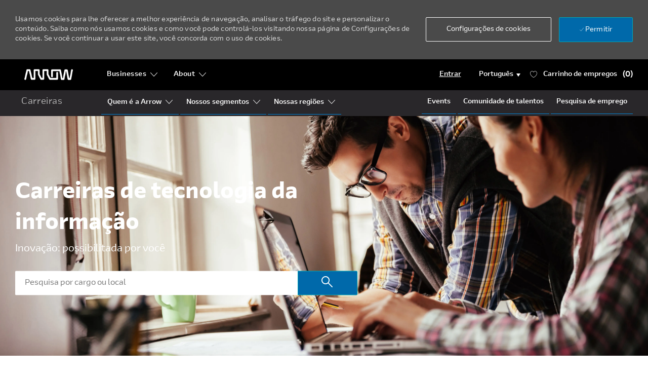

--- FILE ---
content_type: text/html; charset=UTF-8
request_url: https://careers.arrow.com/br/pt/c/tecnologia-da-informa%C3%A7%C3%A3o-jobs
body_size: 59586
content:
<!DOCTYPE html> 
<html lang="pt" data-ph-id="ph-page-element-page7-EjoUxl" class="desktop pt_br external"> 
 <!--<![endif]--> 
 <head data-ph-id="ph-page-element-page7-qeveT2"><link rel="preconnect" href="https://cdn.phenompeople.com" /><link rel="preconnect" href="https://assets.phenompeople.com" /><link rel="preload" as="image" importance="high" href="https://cdn.phenompeople.com/CareerConnectResources/ARELUS/images/IT_cropped-1656536712709.jpg" id="ph_image_preload" /><meta name="robots" content="index" /><meta name="twitter:description" content="Candidate-se a vagas de Tecnologia da Informação na Arrow Electronics. Navegue por nossas oportunidades e candidate-se hoje mesmo a uma vaga na área de Tecnologia da Informação na Arrow Electronics." /><meta name="twitter:title" content="Vagas de Tecnologia da Informação | Vagas de Tecnologia da Informação na Arrow Electronics" /><meta name="twitter:image" content="https://cdn.phenompeople.com/CareerConnectResources/ARELUS/social/1024x512-1560414577473.png" /><meta name="twitter:creator" content="@Careers - Arrow Electronics" /><meta name="twitter:site" content="@Arrow Electronics" /><meta name="twitter:card" content="summary_large_image" /><meta property="og:image:height" content="200" /><meta property="og:image:width" content="200" /><meta property="og:description" content="Candidate-se a vagas de Tecnologia da Informação na Arrow Electronics. Navegue por nossas oportunidades e candidate-se hoje mesmo a uma vaga na área de Tecnologia da Informação na Arrow Electronics." /><meta property="og:title" content="Vagas de Tecnologia da Informação | Vagas de Tecnologia da Informação na Arrow Electronics" /><meta property="og:url" content="https://careers.arrow.com/br/pt/c/tecnologia-da-informação-jobs" /><meta property="og:site_name" content="Arrow Electronics" /><meta property="og:image" content="https://cdn.phenompeople.com/CareerConnectResources/ARELUS/social/1200x630-1560414596833.png" /><meta property="og:type" content="website" /><meta property="fb:admins" content="" /><meta name="viewport" content="width=device-width, initial-scale=1, maximum-scale=1, minimum-scale=1, user-scalable=no" /><meta http-equiv="content-language" content="pt" /><meta http-equiv="Content-Type" content="text/html" charset="UTF-8" /><meta name="keywords" content="Vagas de Tecnologia da Informação, Vagas de Tecnologia da Informação na Arrow Electronics" key-keywords="default-category-keywords" /><meta name="description" content="Candidate-se a vagas de Tecnologia da Informação na Arrow Electronics. Navegue por nossas oportunidades e candidate-se hoje mesmo a uma vaga na área de Tecnologia da Informação na Arrow Electronics." key-description="default-category-description" /><meta content="en" /><meta charset="UTF-8" /><meta http-equiv="X-UA-Compatible" content="IE=edge, chrome=1" data-ph-id="ph-page-element-page7-Mb0Qiy" /><meta name="layout" content="site-layout" data-ph-id="ph-page-element-page7-kcLPGt" /> 
   
    
     
      
       
      <link type="image/x-icon" href="https://cdn.phenompeople.com/CareerConnectResources/ARELUS/pt_br/desktop/assets/images/favicon.ico" rel="icon" data-ph-id="ph-page-element-page7-2ONOXk" ph-href="" /> 
       <link rel="apple-touch-icon-precomposed" sizes="114x114" href="https://cdn.phenompeople.com/CareerConnectResources/ARELUS/pt_br/desktop/assets/images/h/apple-touch-icon.png" data-ph-id="ph-page-element-page7-Zh6w98" ph-href="" /> 
        <link rel="apple-touch-icon-precomposed" sizes="72x72" href="https://cdn.phenompeople.com/CareerConnectResources/ARELUS/pt_br/desktop/assets/images/m/apple-touch-icon.png" data-ph-id="ph-page-element-page7-jk3Jkj" ph-href="" /> 
         <link rel="apple-touch-icon-precomposed" href="https://cdn.phenompeople.com/CareerConnectResources/ARELUS/pt_br/desktop/assets/images/l/apple-touch-icon-precomposed.png" data-ph-id="ph-page-element-page7-Pv5koD" ph-href="" /> 
          <link rel="shortcut icon" href="https://cdn.phenompeople.com/CareerConnectResources/ARELUS/pt_br/desktop/assets/images/l/apple-touch-icon.png" data-ph-id="ph-page-element-page7-p8Vm5O" ph-href="" /> 
           <link rel="apple-touch-startup-image" href="https://cdn.phenompeople.com/CareerConnectResources/ARELUS/pt_br/desktop/assets/images/l/splash.png" data-ph-id="ph-page-element-page7-pccHNO" ph-href="" /> 
             
             
            
           
          
         
        
       
      
     
    
   
  
  
  
  
  
  
  
 <script type="text/javascript">/*<!--*/ var phApp = phApp || {"widgetApiEndpoint":"https://careers.arrow.com/widgets","country":"br","deviceType":"desktop","locale":"pt_br","absUrl":true,"refNum":"ARELUS","cdnUrl":"https://cdn.phenompeople.com/CareerConnectResources","baseUrl":"https://careers.arrow.com/br/pt/","baseDomain":"https://careers.arrow.com","phenomTrackURL":"careers.arrow.com/br/pt/phenomtrack.min.js","pageName":"category","siteType":"external","rootDomain":"https://careers.arrow.com","pageId":"page7"}; phApp.ddo = {"siteConfig":{"status":"success","errorCode":null,"errorMsg":null,"data":{"settingsIdentifiersFileUrl":"https://cdn.phenompeople.com/CareerConnectResources/pcs/common/1765810488809-classesForCms.js","phwPxScrVerionUrl_old":"pcs/common/1749810627131-phw-px-hadlr.js","thirdPartyLibraries":{"internal":["heap-analytics","open-replay"]},"phBridgeEvents":["apply_click","job_preview_click"],"imEagerLoadDdoList":[{"name":"getProfileStatus","cache":false},{"name":"getRegionLocales","cache":true},{"name":"getIMConfigurations","cache":true},{"name":"getClientReferFlow","cache":true},{"name":"imVariantsConfigInfo","cache":true},{"name":"mergedProfile","cache":false},{"name":"getProfileWeightage","cache":false},{"name":"masterFrequencyV1","cache":true},{"name":"userAlertSettings","cache":true},{"name":"fitScoreSettingsIM","cache":true},{"name":"employeeSearchConfig","cache":true},{"name":"getEmployeeProfile","cache":false},{"name":"getGroupInfo","cache":true},{"name":"getAppliedJobs","cache":true},{"name":"getProfileFieldsSettings","cache":true}],"filePicker":{"dropbox":{"clientId":"1vpordy4ijn2x08","devkey":""}},"ignoreCovidWidgetPagesList":["chatbot"],"uniqueEventSubsList":["getUserProfileData"],"smoothAnchorSettings":{"ignore":true},"embedScriptVersion":"0.9.4","isUrlLowerForSeo":false,"recommendedTrackingConfig":{"category":{"storageKey":"categories","ddoKeysToStore":["category"],"maxKeysToStore":"4"},"job":{"storageKey":"jobsViewed","ddoKeysToStore":["jobSeqNo"],"maxKeysToStore":"4"},"search-results":[{"storageKey":"keywords","ddoKeysToStore":["keywords"],"maxKeysToStore":"4"},{"storageKey":"locations","ddoKeysToStore":["location","field"],"maxKeysToStore":"4"}]},"debounceTimer":350,"eagerLoadDDOsToSkipLazyCalls":["apply"],"ignoreCookiePages":["chatbot"],"trustArc":{"attr":{"id":"truste-show-consent"},"actionMethod":"truste.eu.clickListener"},"elementsToLoadByModule":{"videoAssessment":[{"tag":"link","attributes":{"href":"https://cdn.phenompeople.com/CareerConnectResources/common/video-platform/js/vs-master-theme-1744368002549.css","rel":"stylesheet","type":"text/css"}}],"automationEngine":[{"tag":"script","attributes":{"src":"https://cdn.phenompeople.com/CareerConnectResources/hvh/aeBootstrapper1.js","type":"text/javascript"},"elementId":"aeBundle"}],"onboarding":[{"tag":"link","attributes":{"href":"https://pp-cdn.phenompeople.com/CareerConnectResources/st/common/video-platform/js/onboarding-theme.css","rel":"stylesheet","type":"text/css"},"elementId":"onboardingTheme"},{"tag":"link","attributes":{"href":"https://pp-cdn.phenompeople.com/CareerConnectResources/st/common/video-platform/js/form-renderer.css","rel":"stylesheet","type":"text/css"},"elementId":"onboardingFormRenderer"}]},"globalManagedWidgetIds":["8b82bfdaafd4d8504005407db933c9a6"],"phwPxScrVerionUrl_bkp":"common/js/canvas/vendor/phw-px-hadlr-1.3.js","securiti":{"attr":{"href":"javascript:showConsentPreferencesPopup()"}},"maps":{"mapbox":{"mapboxScript":"mapbox-gl.js","superClusterJsScript":"supercluster.min.js"},"mapboxCN":{"mapboxScript":"mapbox-gl-v1.3.0.js","superClusterJsScript":"supercluster.min.js","mapboxTurf":"mapbox-turf.min-v1.js","mapboxSearch":"mapbox-gl-geocoder.min.js","mapboxDirections":"mapbox-gl-directions.js","enableDirections":true,"baseApiUrl":"https://api.mapbox.cn"}},"otPrivacyPolicyScript":"https://cdn.phenompeople.com/CareerConnectResources/prod/pcs/common/ot-priv-pol-3.0.js","ignoreLinkedInStateParam":false,"tokenConfiguredTenants":{"refNums":["RBCAA0088"]},"fetchBlogShareSettingsFromSiteconfig":true,"pxScrVerionUrl_bkp":"common/js/vendor/ph-px-hadlr-1.15.js","phwPxScrVerionUrl_bkp_new":"pcs/common/phw-px-hadlr.js","oneTrust":{"class":["ot-sdk-show-settings"]},"videoScreeningGlobalStyles":"https://pp-cdn.phenompeople.com/CareerConnectResources/st/common/video-platform/js/ph-vs-global-styles-v1.css","cdnConfig":{"cdnDdos":["fitScoreSettings","landingPageOverview","categoryContentV2","candidateProfileConfig","categoryMasterData","jobTagSettings","getBusinessRules","getMasterCategories","categoryMasterDataV2","caasFetchRawConfig","globalSearchConfig","categoryContent","siteBranding","blogsharewidgetsettings","audiencePxWidgetConfig","jobsharewidgetsettings","npsConfig","socialConnectOptions","getRegionLocales","jobLogoConfig","supportedLanguages","getMasterLocations","locationmapsettings","pxAudJobwidgetsettings","getRegionLocales","eventsharewidgetsettings","jobwidgetsettings","fyfConfig","getPiiConsentConfig","glassdoorReviews","masterFrequencyV1","getWidgetVersions"],"globallyManagedDdos":["getWidgetVersions"],"cdnUrl":"https://content-us.phenompeople.com","pageNameLevelDdos":[],"pageIdlevelDdos":[]},"platformLevelTriggers":[{"triggerCondition":[{"operand":"AND","conditions":[{"triggerType":"site_config_based_trigger","triggerMetadata":{"configKey":["aiSummaryEnabled"]}}]}],"triggerActions":[{"actionType":"load_widget","actionMetadata":{"widgetId":"zVydrA","instanceId":"inzVydrA","placementDataByPage":{"job":{"selector":"[data-func-widget-id^=\"ph-job-details-v1-job-nav\"]","position":"before"}},"defaultPlacementData":{"selector":"[data-func-widget-id^=\"ph-job-details-v1-job-nav\"]","position":"before"}}}]}],"crawlerUserAgents":"Screaming Frog|googlebot|yahoo|bingbot|baiduspider|facebookexternalhit|twitterbot|rogerbot|linkedinbot|embedly|showyoubot|outbrain|pinterest|slackbot|vkShare|W3C_Validator|redditbot|Applebot|WhatsApp|flipboard|tumblr|bitlybot|SkypeUriPreview|nuzzel|Discordbot|Google Page Speed|Qwantify|pinterestbot|Custom|msnbot|DuckDuckBot|BingPreview|spider|MJ12bot|deepcrawl|Chrome-Lighthouse","siteSettings":{"glassdoor":{},"glassdoorReviews":{},"twitter":{},"refineSearch":{"enabledFacets":["category","country","state","city","type","timeType"],"facetDisplayNames":{"category":"Categoria de emprego","country":"Pa\u00EDs","state":"Estado","city":"Cidade","type":"Tipo de emprego","timeType":"Per\u00EDodo integral/parcial"},"facetPlaceholderNames":{"category":"Pesquisar em Categoria de emprego","country":"Pesquisar em Pa\u00EDs","state":"Pesquisar em Estado","city":"Pesquisar em Cidade","type":"Pesquisar em Tipo de emprego","timeType":"Pesquisar em Per\u00EDodo integral/parcial"},"defaultFacetsToOpen":[]},"linkedIn":{},"gdpr":{"cookieType":"persistent","enabled":true}},"size":"10","refNum":"ARELUS","siteVariant":"external","iubenda":{"class":["iubenda-cs-preferences-link"],"attr":{"href":"javascript:_iub.cs.ui.openPreferences()"}},"isNativeEmailClientForBlog":true,"iscdnEnabled":true,"calendarApiKey":{"clientId":"aPuJFtcvVzuUHrqeLmPL36170","apiToken":"api1514482884HylDN8tqa6mgQxWCpnjo36170","userZone":true},"trackingConfig":{"ddoDataPath":{"jobDetail":"data.job"},"job_category_click":{"trait14":"key"},"job_category_search_click":{"trait14":"key"},"play_click":{"trait260":"videotype","videoId":"videoid"},"pause_click":{"trait260":"videotype","videoId":"videoid"},"similar_job_click":{"trait12":"jobSeqNo","related":{"ddo":[{"name":"jobDetail","data":{"trait5":"jobSeqNo","trait14":"category"}}]}},"linkedin_recommended_job_click":{"trait5":"jobSeqNo","trait14":"category"},"recently_viewed_job_click":{"trait5":"jobSeqNo","trait14":"category"},"recommended_job_click":{"trait5":"jobSeqNo","trait14":"category"},"next_click":{"trait254":"stepName","typedValue":"typedValue","selected_values":"selected_values"},"ddo_failure":{"trait254":"stepName","response":"response","ddoKey":"ddoKey"},"ddo_error":{"trait254":"stepName","error":"error","ddoKey":"ddoKey"},"skip_questions_click":{"trait254":"stepName"},"previous_click":{"trait254":"stepName"},"registration_submit":{"trait27":"email","trait15":"firstName","trait24":"phone"},"edit_profile_information":{},"resume_remove_click":{},"profile_questions_click":{},"resume_upload_click":{},"create_profile_click":{},"upload_new_file_click":{},"clear_text_click":{"trait6":"clearSearchValue"},"send_feedback_click":{"userFeedback":"userFeedback"},"submit_rating_click":{"userRating":"userRating"},"near_job_click":{"trait5":"jobSeqNo","trait14":"category"},"suggestions":{"stepName":"stepName","typed_values":"typed_values","selected_values":"selected_values"},"fyf_step_loaded":{"step":"step"},"fyf_options_closed":{},"favorite_job_click":{"trait5":"jobSeqNo","trait14":"category"},"job_added_to_jobcart":{"trait5":"jobSeqNo","trait14":"category"},"job_unfavorited":{"trait5":"jobSeqNo","trait14":"category"},"job_favorite_delete_click":{"trait5":"jobSeqNo","trait14":"category"},"type_ahead_search":{},"similar_job_see_more_click":{},"linkedin_login_click":{},"linkedin_logout_click":{},"view_all_glassdoor_reviews_click":{},"homepage_category_click":{"trait14":"key"},"category_click":{"trait14":"key"},"job_click":{"trait5":"jobSeqNo","trait14":"category"},"previous_job_click":{"trait5":"jobSeqNo"},"next_job_click":{"trait5":"jobSeqNo"},"linkedin_recommended_category_click":{"trait14":"category"},"back_to_search_results_click":{},"share_event":{"trait269":"eventScheduleId","trait213":"provider"},"blog_click":{"trait283":"url"},"blog_category_click":{"trait14":"categoryName"},"next_blog_click":{"trait283":"url"},"previous_blog_click":{"trait283":"url"},"blog_details_view":{"trait283":"blog"},"navigate_to_tweet_click":{"tweetUrl":"tweetUrl"},"fit_level_loaded":{"jobsFitLevel":"jobsFitLevel","totalJobs":"totalJobs","availableFitLevelCount":"availableFitLevelCount"},"smart_tags_loaded":{"smartJobTags":"smartJobTags","totalJobs":"totalJobs","availableJobTagCount":"availableJobTagCount"},"edit_role_click":{"trait13":"trait13"},"select_role_click":{"trait13":"trait13","trait260":"trait260"},"save_employee_info_click":{"trait62":"trait62"},"update_employee_info_click":{"trait62":"trait62"},"signIn_click":{"trait260":"trait260","userId":"userName"},"signUp_click":{"trait260":"trait260","userId":"userName"},"reset_password_click":{"trait260":"trait260","userId":"userName"},"create_password_click":{"trait260":"trait260","type":"type"},"app_download_click":{"trait260":"appName","videoScreenId":"videoScreenId","videoScreenInterviewId":"videoScreenInterviewId"},"user_decline_click":{"trait5":"videoScreenId","trait14":"category","videoScreenId":"videoScreenId","videoScreenInterviewId":"videoScreenInterviewId"},"user_accept_click":{"trait5":"videoScreenId","trait14":"category","trait261":"userId","videoScreenId":"videoScreenId","videoScreenInterviewId":"videoScreenInterviewId"},"start_process_click":{"trait5":"videoScreenId","trait14":"category","trait261":"userId","videoScreenId":"videoScreenId","videoScreenInterviewId":"videoScreenInterviewId"},"accept_practice_click":{"trait261":"userId","videoScreenId":"videoScreenId","videoScreenInterviewId":"videoScreenInterviewId"},"reject_practice_click":{"trait261":"userId","videoScreenId":"videoScreenId","videoScreenInterviewId":"videoScreenInterviewId"},"answer_record_click":{"trait5":"videoScreenId","trait14":"category","trait261":"userId","videoScreenId":"videoScreenId","videoScreenInterviewId":"videoScreenInterviewId","videoScreenQuestionId":"videoScreenQuestionId"},"answer_submit_click":{"trait5":"videoScreenId","trait14":"category","trait261":"userId","videoScreenId":"videoScreenId","videoScreenInterviewId":"videoScreenInterviewId"},"answer_retake_click":{"trait5":"videoScreenId","trait14":"category","trait261":"userId","videoScreenId":"videoScreenId","videoScreenInterviewId":"videoScreenInterviewId","videoScreenQuestionId":"videoScreenQuestionId"},"answer_continue_click":{"trait5":"videoScreenId","trait14":"category","trait261":"userId","videoScreenId":"videoScreenId","videoScreenInterviewId":"videoScreenInterviewId","videoScreenQuestionId":"videoScreenQuestionId"},"answer_review_click":{"trait5":"videoScreenId","trait14":"category","trait261":"userId","videoScreenId":"videoScreenId","videoScreenInterviewId":"videoScreenInterviewId","videoScreenQuestionId":"videoScreenQuestionId"},"submit_application_click":{"trait5":"videoScreenId","trait14":"category","trait261":"userId","videoScreenId":"videoScreenId","videoScreenInterviewId":"videoScreenInterviewId"},"export_videos_click":{"trait5":"videoScreenId","trait14":"category","trait261":"userId","videoScreenId":"videoScreenId","videoScreenInterviewId":"videoScreenInterviewId"},"restart_application_click":{"trait5":"videoScreenId","trait14":"category","trait261":"userId","videoScreenId":"videoScreenId","videoScreenInterviewId":"videoScreenInterviewId"},"start_now_click":{"trait5":"videoScreenId","trait14":"category","trait261":"userId","videoScreenId":"videoScreenId","videoScreenInterviewId":"videoScreenInterviewId"},"continue_process_click":{"trait5":"videoScreenId","trait14":"category","trait261":"userId","videoScreenId":"videoScreenId","videoScreenInterviewId":"videoScreenInterviewId"},"contact_recruiter_click":{"trait261":"userId","videoScreenId":"videoScreenId","videoScreenInterviewId":"videoScreenInterviewId"},"agree_click":{"videoScreenId":"videoScreenId","videoScreenInterviewId":"videoScreenInterviewId"},"submit_feedback_click":{"rating":"rating","feedback":"feedback","videoScreenId":"videoScreenId","videoScreenInterviewId":"videoScreenInterviewId"},"video-upload-error":{"url":"url","status":"status","questionId":"questionId","response":"response"},"apply_thank_you_loaded":{"hvhConfig":"hvhConfig"},"hvh_asset_initiated":{"thankYouUri":"thankYouUri"},"hvh_asset_res":{"res":"res"}},"lqipImage":"https://assets.phenompeople.com/CareerConnectResources/common/assets/images/gray.png","navItems":{"showExternalEvents":true,"cdnCaasContentUrl":"https://content-us.phenompeople.com/api/content-delivery/caasContentV1","eventsEnabled":true,"audPxConfig":{"newVersion":"4.0","oldVersion":"2.0"},"blogsEnabled":true,"navMenuItems":["blogs","events"],"cdnCaasContentEnabled":true,"showExternalBlogs":true,"navMenuItemsData":{"blogs":{"url":"https://careers.arrow.com/br/pt/blog"},"events":{"url":"https://careers.arrow.com/br/pt/events"}}},"imageLoadType":{"desktop":"progressive","mobile":"lazy"},"resumableUploadConfig":{"chunkSize":"1","simultaneousUploads":"1","allowedVideoFormats":["mp4","m4p","m4v","mov","qt","avi","wmv","webm","mpg","mpeg"]},"locale":"pt_br","siteLevelWidgetBindables":{"97e696f90c1e5c417da8b4484b49c7b0":{"locationSearch":true},"ad204a0c40fc1a98d614669f1bc50ab3":{"locationSearch":true}},"phwPxScrVerionUrl":"https://cdn.phenompeople.com/CareerConnectResources/pcs/common/phw-px-hadlr-1759419021369.js","vendorScripts":{"jquery":"jquery-3.6.1.min.js","jqueryMigrate":"jquery-migrate.min-1.1.js","plyrScript":"plyr-3.7.8.js","plyrStyle":"plyr-3.7.8_1.css","videojs-wavesurfer":"videojs-wavesurfer_3.9.0.js","wavesurfer":"wavesurfer_6.6.4.min.js","wavesurfer-microphone":"wavesurfer.microphone.min_6.6.4.js","mediaInfo":"mediainfo_0.1.9.min.js"},"phwPxScrVerionUrl_1":"prod/pcs/common/phw-px-hadlr-1728036837721.js","widgetScriptsConfig":{"cdnBaseUrl":"https://pp-cdn.phenompeople.com","widgetScriptPath":"CareerConnectResources/pp/agWidgets"},"ally":{"layerEnabled":true,"cdnUrl":"/common/js/ally/ph-ally-v1.1.js","allyScript":"/common/js/ally/ph-ally-layer-v1.19.js","allySkipToContent":{"isEnabled":true,"selectors":"#skip-content, #ph-skip-content, #skipToMainContent, .ae-skipto-main"},"reorderCookie":true,"userAgent":"AudioEye"},"pxScrVerionUrl":"https://cdn.phenompeople.com/CareerConnectResources/pcs/common/1755880496065-ph-px-hadlr-1.0.js","videoAssessmentPagesList":["video-assessment-landing-page","video-assessment-recording","video-assessment-thankyou","interview-landing-page","interview-recording","interview-thankyou","video assessment landing page","video assessment recording","video assessment thankyou","interview landing page","interview recording","interview thankyou","screening-welcome","screening-answering","screening-thankyou"],"oauth":{"indeed":{"clientId":"bd63e9975aacf4577c4662fcb002494dcb83887f82d51453405f60b29c77609a"},"xing":{"clientId":"c3bdfb74291c0e358e89"},"linkedIn":{"clientIdOld":"75qvndrmqmkxfo","clientId":"78mq36mb73ep5m","loginUrl":"https://www.linkedin.com/oauth/v2/authorization","logoutUrl":"https://api.linkedin.com/uas/oauth/invalidateToken","redirectUri":"/socialAuth/li","response_type":"code","scope":"r_liteprofile r_emailaddress"},"google":{"loginUrl":"https://accounts.google.com/o/oauth2/auth","logoutUrl":"https://www.google.com/accounts/Logout?continue=https://appengine.google.com/_ah/logout","clientId":"876228513716-npfer46h51po4nn5c1pafndsg87i2bm7.apps.googleusercontent.com","scope":"https://www.googleapis.com/auth/userinfo.profile https://www.googleapis.com/auth/userinfo.email https://www.googleapis.com/auth/user.phonenumbers.read","redirectUri":"/socialAuth/g","response_type":"code"},"google-signin":{"loginUrl":"https://accounts.google.com/o/oauth2/auth","logoutUrl":"https://www.google.com/accounts/Logout?continue=https://appengine.google.com/_ah/logout","clientId":"876228513716-npfer46h51po4nn5c1pafndsg87i2bm7.apps.googleusercontent.com","scope":"https://www.googleapis.com/auth/userinfo.profile https://www.googleapis.com/auth/userinfo.email https://www.googleapis.com/auth/user.phonenumbers.read","redirectUri":"/iauth/g","response_type":"code"},"facebook":{"loginUrl":"https://www.facebook.com/dialog/oauth","logoutUrl":"","clientId":"1633947069976673","redirectUri":"/socialAuth/fb","scope":"email public_profile","response_type":"code"}},"pageNameMap":{"404":"404_page_view","home":"home_page_view","category":"job_category_page_view","job":"job_details_view","search-results":"search_result_page_view","apply":"apply_page_view","glassdoorReviews":"glassdoor_reviews_page_view","jobcart":"favorites_page_view","jointalentcommunity":"jtc_page_view","featuredOpportunities":"job_category_page_view","businessUnit":"job_category_page_view","event":"event_details_view","events":"event_results_page_view","saved-jobs":"favorites_page_view","blogarticle":"blog_details_page","video-assessment-landing-page":"video_assessment_landing_page_view","video-assessment-recording":"video_assessment_recording_page_view","video-assessment-thankyou":"video_assessment_thankyou_page_view","interview-landing-page":"interview_landing_page_view","interview-recording":"interview_recording_page_view","interview-thankyou":"interview_thankyou_page_view","screening-welcome":"screening_welcome_page_view","screening-answering":"screening_answering_page_view","screening-outro":"screening_thankyou_page_view"},"blogsharewidgetsettings":{"options":[{"name":"whatsapp","order":0,"baseUrl":"https://api.whatsapp.com/send?&text=","eventName":"Share_whatsapp","settings":{"icon":"icon-whatsapp-1","iconBrandColor":"","popUpParams":"resizable,scrollbars,status,height=500,width=500","params":{},"label":false},"isSelected":true},{"name":"linkedin","order":1,"baseUrl":"https://www.linkedin.com/shareArticle?mini=true&url=","eventName":"share_blog","settings":{"icon":"icon-linkedin-2","iconBrandColor":"","popUpParams":"resizable,scrollbars,status,height=500,width=500","params":{"title":"shareInfoText"},"label":false},"isSelected":true},{"name":"facebook","order":3,"baseUrl":"https://facebook.com/sharer.php?u=","eventName":"share_blog","settings":{"icon":"icon-facebook","iconBrandColor":"","popUpParams":"resizable,scrollbars,status,height=500,width=500","params":{"t":"shareInfoText"},"label":false},"isSelected":true},{"name":"twitter","order":0,"baseUrl":"https://twitter.com/share?url=","eventName":"share_blog","settings":{"icon":"icon-twitter","iconBrandColor":"","popUpParams":"resizable,scrollbars,status,height=500,width=500","params":{"text":"shareInfoText"},"label":false},"isSelected":true},{"name":"email","order":6,"baseUrl":"","eventName":"share_blog","settings":{"icon":"icon-email-2","iconBrandColor":"","popUpParams":"resizable,scrollbars,status,height=500,width=500","params":{},"label":false},"isSelected":true}],"brandStyle":true,"widgetStyle":"style3","isInline":true,"size":"16","spacing":"21","color":"#fff","backgroundColor":"#ggg","height":"34","width":"34","line-height":"30","lineHeight":"30","borderWidth":"1","borderStyle":"solid","borderColor":"transparent","borderRadius":"100","locale":"en_us","siteVariant":"external"},"botEnabled":false,"onboardingPagesList":["onboarding-tasks","onboarding-home","Onboarding-Tasks","Onboarding-Home"],"kalturaConfig":{"partnerId":"2716851","playerId":"45245971"},"pxScrVerionUrl_backup":"https://cdn.phenompeople.com/CareerConnectResources/pcs/common/1744722002080-ph-px-hadlr.js","mapBoxGlScript":"mapbox-gl-v1.1.0.js","urlMap":{"home":"home","category":"c/:category","job":"job/:jobId/:title","service":"service/:jobId/:title","jobcart":"jobcart","search-results":"search-results","glassdoor-reviews":"glassdoor-reviews","event":"event/:eventScheduleId/:title","events":"events","talentcommunity":"talentcommunity","talentcommunityupdate":"talentcommunityupdate","blogarticle":"blogarticle/:url","jobalert":"jobalert","employee-profile":"employeeprofile","editprofile":"editprofile","businessUnit":":url","featuredOpportunities":":url","di_about":"di/about/:groupId","di_details":"di/details/:groupId","di_events":"di/events/:groupId","di_groups":"di/groups","di_highlights":"di/highlights/:groupId","di_jobs":"di/jobs/:groupId","di_members":"di/members/:groupId","referrals_candidate":"referrals/candidate","referrals_referredcandidates":"referrals/referredcandidates","referrals_friendsinterests":"referrals/friendsinterests","referrals_home":"referrals/home","referrals_candidatesuniversity":"referrals/candidatescompany","employees_home":"employees/home","lms_courses":"lms/courses","lms_savedcourses":"lms/savedcourses","gigs_details":"gigs/details/:gigId","gigs_searchresults":"gigs/searchresults","nla_home":"nla/home","nla_search":"nla/search","gigs_manage":"gigs/manage","gigs_applications":"gigs/applications","gigs_applicants":"gigs/applicants/:gigId","events_event":"events/event/:eventScheduleId/:title","events_home":"events/home","my-profile":"myprofile","cp_createpath":"cp/createpath","cp_home":"cp/home","cp_explore":"cp/explore","mentoring_relationship":"mentoring/relationship/:mentorshipId","mentoring_mentees":"mentoring/mentees","mentoring_mentors":"mentoring/mentors","mentoring_searchresults":"mentoring/searchresults","settings":"settings","story":"story/:contentId/:title","video-assessment-landing-page":"video-assessment-landing-page","video-assessment-recording":"video-assessment-recording","video-assessment-thankyou":"video-assessment-thankyou","forwardApply":"hvhapply","interview-landing-page":"interview-landing-page","interview-recording":"interview-recording","interview-thankyou":"interview-thankyou","roles_details":"roles/details/:jobCode/:jobTitle","roles_search-results":"roles/searchresults","screening-welcome":"screening-welcome","screening-answering":"screening-answering","screening-thankyou":"screening-thankyou","pmr_review":"pmr/review/:formId","alumni_my-profile":"alumni/myprofile"},"categoryUrlMap":{"ARELUS_Human_Resources":"c/recursos-humanos-jobs","ARELUS_Business_Support":"c/suporte-de-neg\u00F3cios-jobs","ARELUS_Other":"c/outras-jobs","ARELUS_Accounting_Finance":"c/contabilidade-e-finan\u00E7as-jobs","ARELUS_Supply_Chain_Services":"c/servi\u00E7os-de-cadeia-de-suprimentos-jobs","ARELUS_Engineering_Technology":"c/engenharia-e-tecnologia-jobs","ARELUS_Executive_Management":"c/gest\u00E3o-executiva-jobs","ARELUS_Legal":"c/departamento-jur\u00EDdico-jobs","ARELUS_Information_Technology":"c/tecnologia-da-informa\u00E7\u00E3o-jobs","ARELUS_Product_Management_Supplier_Marketing":"c/gest\u00E3o-de-produtos-e-marketing-de-fornecedores-jobs","ARELUS_Sales":"c/vendas-jobs","ARELUS_Marketing_Communications":"c/marketing-e-comunica\u00E7\u00F5es-jobs","ARELUS_Human_Resources_and_Sustainability":"c/recursos-humanos-e-sustentabilidade-jobs"},"overrideMapBoxKey":true,"isNativeEmailClient":true,"captchaConfig":{"useCaptcha":false,"siteKey":"6LcV6MIUAAAAAN99to_j66BSDkGwjWcsjh2iTj1W","scriptSrc":"https://www.google.com/recaptcha/api.js?render=explicit&hl={{locale}}","divId":"ph-custom-captcha"},"automationEnginePagesList":["hvh-apply2","hvh apply","hvh apply2","hvhapply","hvh-apply","Hvh apply2","schedule-slot","onboarding","Onboarding","onboarding-tasks","onboarding-home","Onboarding-Tasks","Onboarding-Home"]},"reqData":null},"caasLazyLoadWidgetVersions":{"status":"success","errorCode":null,"errorMsg":null,"data":{},"reqData":null},"eagerLoadRefineSearch":{"status":200,"hits":10,"totalHits":69,"data":{"jobs":[{"subCategory":"Technical Development Engineering","ml_skills":["oracle database design","sql","pl/sql","database modeling","oracle ebs","business process automation","unix/linux","agile methodologies","sdlc","database administration","problem solving","communication skills","java","oracle forms/reports","jdeveloper","perl","shell scripting","etl","bi publisher reports","team collaboration"],"type":"Regular","descriptionTeaser":"Join our team as an Oracle Developer, where you will provide technical and functional support for Oracle database technologies. If you have a strong background in SQL, PL/SQL, and Oracle EBS, we want to hear from you!","state":"Massachusetts","siteType":"external","multi_category":["Tecnologia da informa\u00E7\u00E3o"],"reqId":"R231012","city":"Peabody","latitude":"42.52787","industry":"Techology","multi_location":["4 Technology Dr, Peabody, MA 01960, United States of America"],"address":"4 Technology Dr, Peabody, MA 01960, United States of America","applyUrl":"https://arrow.wd1.myworkdayjobs.com/AC/job/US-MA-Peabody-Massachusetts-Technology-Dr/Oracle-Developer_R231012/apply","ml_job_parser":{"descriptionTeaser":"Join our team as an Oracle Developer, where you will provide technical and functional support for Oracle database technologies. If you have a strong background in SQL, PL/SQL, and Oracle EBS, we want to hear from you!","descriptionTeaser_first200":"Position. Oracle Developer. Job Description. What You'll Be Doing. The Oracle Developer will provide technical and functional support for a suite of applications using Oracle database technologies ...","descriptionTeaser_keyword":"Position. Oracle Developer. Job Description. What You'll Be Doing. The Oracle Developer will provide technical and functional support for a suite of applications using Oracle database technologies inc...","descriptionTeaser_ats":"Position . Oracle DeveloperJob Description . What You'll Be Doing . The Oracle Developer will provide technical and functional support for a suite of applications using Oracle database technologies includin"},"externalApply":false,"locationLatlong":"4 Technology Dr, Peabody, MA 01960, United States of America","cityState":"Peabody, Massachusetts","country":"United States of America","visibilityType":"External","longitude":"-70.92866","jobId":"R231012","locale":"pt_BR","title":"Oracle Developer","jobSeqNo":"ARELUSR231012PTBR","postedDate":"2025-12-19T00:00:00.000+0000","dateCreated":"2025-04-22T15:38:51.013+0000","cityStateCountry":"Peabody, Massachusetts, United States of America","jobVisibility":["external"],"location":"4 Technology Dr, Peabody, MA 01960, United States of America","category":"Tecnologia da informa\u00E7\u00E3o","isMultiLocation":true,"multi_location_array":[{"latlong":{"lon":-70.92866,"lat":42.52787},"location":"4 Technology Dr, Peabody, MA 01960, United States of America"}],"isMultiCategory":false,"multi_category_array":[{"category":"Tecnologia da informa\u00E7\u00E3o"}],"badge":""},{"subCategory":"Verification & Validation","ml_skills":["c","c++","rtos","python","linux","gtest","ci/cd","i2c","spi","uart","debugging","analytical skills","leadership","communication skills","security certifications","compliance knowledge","japanese language"],"type":"Regular","descriptionTeaser":"Join our team as a Senior Software Test Engineer and lead a dynamic group of test engineers in ensuring top-notch testing practices. Collaborate with cross-functional teams to define testing requirements and drive the adoption of automated testing frameworks. Your expertise will enhance product quality and optimize testing processes.","state":"Texas","siteType":"external","multi_category":["Tecnologia da informa\u00E7\u00E3o"],"reqId":"R238031","city":"Plano","latitude":"33.01984","industry":"Tech","multi_location":["5850 Granite Parkway, Suite #425, c/o Toyota Tsucho Systems, Plano, TX 75024, United States of America"],"address":"5850 Granite Parkway, Suite #425, c/o Toyota Tsucho Systems, Plano, TX 75024, United States of America","applyUrl":"https://arrow.wd1.myworkdayjobs.com/AC/job/Plano-Texas/Senior-Software-Test-Engineer-for-Toyota-Onsite_R238031/apply","ml_job_parser":{"descriptionTeaser":"Join our team as a Senior Software Test Engineer and lead a dynamic group of test engineers in ensuring top-notch testing practices. Collaborate with cross-functional teams to define testing requirements and drive the adoption of automated testing frameworks. Your expertise will enhance product quality and optimize testing processes.","descriptionTeaser_first200":"Position. Senior Software Test Engineer (Einfochips). Job Description. What You'll Be Doing. Lead and collaborate with a team of test engineers to ensure effective and efficient testing practices. ...","descriptionTeaser_keyword":"Position. Senior Software Test Engineer (Einfochips). Job Description. What You'll Be Doing. Lead and collaborate with a team of test engineers to ensure effective and efficient testing practices. Par...","descriptionTeaser_ats":"Position . Senior Software Test Engineer (Einfochips)Job Description . What You'll Be Doing . Lead and collaborate with a team of test engineers to ensure effective and efficient testing practices.Partner w"},"externalApply":false,"locationLatlong":"5850 Granite Parkway, Suite #425, c/o Toyota Tsucho Systems, Plano, TX 75024, United States of America","cityState":"Plano, Texas","country":"United States of America","visibilityType":"External","longitude":"-96.69889","jobId":"R238031","locale":"pt_BR","title":"Senior Software Test Engineer (Einfochips)","jobSeqNo":"ARELUSR238031PTBR","postedDate":"2025-10-08T00:00:00.000+0000","dateCreated":"2025-10-08T18:11:15.992+0000","cityStateCountry":"Plano, Texas, United States of America","jobVisibility":["external"],"location":"5850 Granite Parkway, Suite #425, c/o Toyota Tsucho Systems, Plano, TX 75024, United States of America","category":"Tecnologia da informa\u00E7\u00E3o","isMultiLocation":true,"multi_location_array":[{"latlong":{"lon":-96.69889,"lat":33.01984},"location":"5850 Granite Parkway, Suite #425, c/o Toyota Tsucho Systems, Plano, TX 75024, United States of America"}],"isMultiCategory":false,"multi_category_array":[{"category":"Tecnologia da informa\u00E7\u00E3o"}],"badge":""},{"subCategory":"General Information Technology","ml_skills":["project management","agile","scrum","waterfall","supply chain technologies","communication skills","problem-solving skills","leadership skills","client relationship management","budget management","timeline management","team building"],"type":"Regular","descriptionTeaser":"Join our team as a Logistics Solution Delivery Manager, where you will drive strategic direction in Logistics and Manufacturing, overseeing IT services and project management to ensure timely and budget-friendly solutions that meet client needs.","state":"Colorado","siteType":"external","multi_category":["Tecnologia da informa\u00E7\u00E3o"],"reqId":"R236254","city":"Centennial","latitude":"39.57916","industry":"Tech","multi_location":["9151 E Panorama Cir, Centennial, CO 80112, United States of America"],"address":"9151 E Panorama Cir, Centennial, CO 80112, United States of America","applyUrl":"https://arrow.wd1.myworkdayjobs.com/AC/job/US-CO-Denver-Colorado-Panorama-Arrow-Building/Logistics-Solution-Delivery-Manager_R236254/apply","ml_job_parser":{"descriptionTeaser":"Join our team as a Logistics Solution Delivery Manager, where you will drive strategic direction in Logistics and Manufacturing, overseeing IT services and project management to ensure timely and budget-friendly solutions that meet client needs.","descriptionTeaser_first200":"Position. Logistics Solution Delivery Manager. Job Description. What You'll Be Doing. Responsible for driving strategic direction of functions in Logistics and Manufacturing in the areas of IT serv...","descriptionTeaser_keyword":"Position. Logistics Solution Delivery Manager. Job Description. What You'll Be Doing. Responsible for driving strategic direction of functions in Logistics and Manufacturing in the areas of IT service...","descriptionTeaser_ats":"Position . Logistics Solution Delivery ManagerJob Description . What You'll Be Doing . Responsible for driving strategic direction of functions in Logistics and Manufacturing in the areas of IT services, sy"},"externalApply":false,"locationLatlong":"9151 E Panorama Cir, Centennial, CO 80112, United States of America","cityState":"Centennial, Colorado","country":"United States of America","visibilityType":"External","longitude":"-104.87692","jobId":"R236254","locale":"pt_BR","title":"Logistics Solution Delivery Manager","jobSeqNo":"ARELUSR236254PTBR","postedDate":"2025-11-18T00:00:00.000+0000","dateCreated":"2025-08-19T15:08:19.020+0000","cityStateCountry":"Centennial, Colorado, United States of America","jobVisibility":["external"],"location":"9151 E Panorama Cir, Centennial, CO 80112, United States of America","category":"Tecnologia da informa\u00E7\u00E3o","isMultiLocation":true,"multi_location_array":[{"latlong":{"lon":-104.87692,"lat":39.57916},"location":"9151 E Panorama Cir, Centennial, CO 80112, United States of America"}],"isMultiCategory":false,"multi_category_array":[{"category":"Tecnologia da informa\u00E7\u00E3o"}],"badge":""},{"subCategory":"IT Services","type":"Regular","descriptionTeaser":"Join our team as a Storage Engineer, where you will manage and optimize data storage solutions, ensuring data integrity and security. If you have a passion for technology and a knack for problem-solving, this is the perfect opportunity for you!","state":"Colorado","siteType":"external","multi_category":["Tecnologia da informa\u00E7\u00E3o"],"reqId":"R236195","city":"Centennial","latitude":"39.57916","industry":"Tech","multi_location":["9151 E Panorama Cir, Centennial, CO 80112, United States of America"],"address":"9151 E Panorama Cir, Centennial, CO 80112, United States of America","applyUrl":"https://arrow.wd1.myworkdayjobs.com/AC/job/US-CO-Denver-Colorado-Panorama-Arrow-Building/Storage-Engineer_R236195/apply","externalApply":false,"locationLatlong":"9151 E Panorama Cir, Centennial, CO 80112, United States of America","cityState":"Centennial, Colorado","country":"United States of America","visibilityType":"External","longitude":"-104.87692","jobId":"R236195","locale":"pt_BR","title":"Storage Engineer","jobSeqNo":"ARELUSR236195PTBR","postedDate":"2025-10-22T00:00:00.000+0000","dateCreated":"2025-10-22T18:09:48.821+0000","cityStateCountry":"Centennial, Colorado, United States of America","jobVisibility":["external"],"location":"9151 E Panorama Cir, Centennial, CO 80112, United States of America","category":"Tecnologia da informa\u00E7\u00E3o","ml_skills":["storage area networks (san)","network-attached storage (nas)","cloud storage solutions","fibre channel","iscsi","nfs","storage performance tuning","backup and recovery tools","problem-solving skills","communication skills"],"ml_job_parser":{"descriptionTeaser":"Join our team as a Storage Engineer, where you will manage and optimize data storage solutions, ensuring data integrity and security. If you have a passion for technology and a knack for problem-solving, this is the perfect opportunity for you!","descriptionTeaser_first200":"Position. Storage Engineer. Job Description. Under minimal supervision is responsible for administration, implementing, and supporting data storage solutions. This involves ensuring data is efficie...","descriptionTeaser_keyword":"Position. Storage Engineer. Job Description. Under minimal supervision is responsible for administration, implementing, and supporting data storage solutions. This involves ensuring data is efficientl...","descriptionTeaser_ats":"Position . Storage EngineerJob Description . Under minimal supervision is responsible for administration, implementing, and supporting data storage solutions. This involves ensuring data is efficiently st"},"isMultiLocation":true,"multi_location_array":[{"latlong":{"lon":-104.87692,"lat":39.57916},"location":"9151 E Panorama Cir, Centennial, CO 80112, United States of America"}],"isMultiCategory":false,"multi_category_array":[{"category":"Tecnologia da informa\u00E7\u00E3o"}],"badge":""},{"subCategory":"Enterprise Solutions","ml_skills":["oracle erp","cloud computing","sql","machine learning","data science","pl/sql","system design","powerbi","tableau","qlik","api integrations","edi integrations","supply chain processes","procurement","sales management","problem solving","project coordination","process improvement","requirements gathering"],"type":"Regular","descriptionTeaser":"Join our team as an Oracle Functional Analyst II, where you will leverage your expertise in Oracle ERP and other technologies to drive improvements in enterprise-wide information systems. If you are self-motivated and passionate about exploring new technologies, we want to hear from you!","state":"Colorado","siteType":"external","multi_category":["Tecnologia da informa\u00E7\u00E3o"],"reqId":"R239181","city":"Centennial","latitude":"39.57916","industry":"Tech","multi_location":["9151 E Panorama Cir, Centennial, CO 80112, United States of America"],"address":"9151 E Panorama Cir, Centennial, CO 80112, United States of America","applyUrl":"https://arrow.wd1.myworkdayjobs.com/AC/job/US-CO-Denver-Colorado-Panorama-Arrow-Building/Oracle-Functional-Analyst-II_R239181/apply","ml_job_parser":{"descriptionTeaser":"Join our team as an Oracle Functional Analyst II, where you will leverage your expertise in Oracle ERP and other technologies to drive improvements in enterprise-wide information systems. If you are self-motivated and passionate about exploring new technologies, we want to hear from you!","descriptionTeaser_first200":"Position. Oracle Functional Analyst II. Job Description. The ERP Analyst plays a key role in project coordination, providing functional expertise, and driving improvements and enhancements for miss...","descriptionTeaser_keyword":"Position. Oracle Functional Analyst II. Job Description. The ERP Analyst plays a key role in project coordination, providing functional expertise, and driving improvements and enhancements for mission...","descriptionTeaser_ats":"Position . Oracle Functional Analyst IIJob Description . The ERP Analyst plays a key role in project coordination, providing functional expertise, and driving improvements and enhancements for mission-cri"},"externalApply":false,"locationLatlong":"9151 E Panorama Cir, Centennial, CO 80112, United States of America","cityState":"Centennial, Colorado","country":"United States of America","visibilityType":"External","longitude":"-104.87692","jobId":"R239181","locale":"pt_BR","title":"Oracle Functional Analyst II","jobSeqNo":"ARELUSR239181PTBR","postedDate":"2026-01-20T00:00:00.000+0000","dateCreated":"2025-11-26T21:09:03.294+0000","cityStateCountry":"Centennial, Colorado, United States of America","jobVisibility":["external"],"location":"9151 E Panorama Cir, Centennial, CO 80112, United States of America","category":"Tecnologia da informa\u00E7\u00E3o","isMultiLocation":true,"multi_location_array":[{"latlong":{"lon":-104.87692,"lat":39.57916},"location":"9151 E Panorama Cir, Centennial, CO 80112, United States of America"}],"isMultiCategory":false,"multi_category_array":[{"category":"Tecnologia da informa\u00E7\u00E3o"}],"badge":""},{"subCategory":"IT Services","ml_skills":["pc support","mac support","microsoft office","office365","av support","troubleshooting","knowledge base creation","network fundamentals","technical solutions","confidentiality","project coordination","multi-tasking"],"type":"Regular","descriptionTeaser":"Join our team as a Desktop Support Analyst II, where you'll provide expert technical support to executive staff and manage complex IT requests. If you have a passion for problem-solving and a commitment to customer service, we want to hear from you!","state":"Colorado","siteType":"external","multi_category":["Tecnologia da informa\u00E7\u00E3o"],"reqId":"R240379","city":"Centennial","latitude":"39.57916","industry":"Techology","multi_location":["9151 E Panorama Cir, Centennial, CO 80112, United States of America"],"address":"9151 E Panorama Cir, Centennial, CO 80112, United States of America","applyUrl":"https://arrow.wd1.myworkdayjobs.com/AC/job/US-CO-Denver-Colorado-Panorama-Arrow-Building/Desktop-Support-Analyst-2_R240379/apply","ml_job_parser":{"descriptionTeaser":"Join our team as a Desktop Support Analyst II, where you'll provide expert technical support to executive staff and manage complex IT requests. If you have a passion for problem-solving and a commitment to customer service, we want to hear from you!","descriptionTeaser_first200":"Position. Desktop Support Analyst 2. Job Description. What You\u2019ll Be Doing. Track, record and respond to complex requests for IT technical support from Executive staff and other users. Technical su...","descriptionTeaser_keyword":"Position. Desktop Support Analyst 2. Job Description. What You\u2019ll Be Doing. Track, record and respond to complex requests for IT technical support from Executive staff and other users. Technical suppo...","descriptionTeaser_ats":"Position:Desktop Support Analyst 2Job Description:What You\u2019ll Be Doing:\u00A0Track, record and respond to complex requests for IT technical support from Executive staff and other users. Technical support w"},"externalApply":false,"locationLatlong":"9151 E Panorama Cir, Centennial, CO 80112, United States of America","cityState":"Centennial, Colorado","country":"United States of America","visibilityType":"External","longitude":"-104.87692","jobId":"R240379","locale":"pt_BR","title":"Desktop Support Analyst 2","jobSeqNo":"ARELUSR240379PTBR","postedDate":"2026-01-22T00:00:00.000+0000","dateCreated":"2026-01-22T21:08:49.323+0000","cityStateCountry":"Centennial, Colorado, United States of America","jobVisibility":["external"],"location":"9151 E Panorama Cir, Centennial, CO 80112, United States of America","category":"Tecnologia da informa\u00E7\u00E3o","isMultiLocation":true,"multi_location_array":[{"latlong":{"lon":-104.87692,"lat":39.57916},"location":"9151 E Panorama Cir, Centennial, CO 80112, United States of America"}],"isMultiCategory":false,"multi_category_array":[{"category":"Tecnologia da informa\u00E7\u00E3o"}],"badge":""},{"subCategory":"Technical Development Engineering","ml_skills":["oracle pl/sql","warehouse management","transportation management system (tms)","java","debugging","problem solving","stakeholder communication","kotlin","team collaboration","process improvement"],"type":"Regular","descriptionTeaser":"Join our team as an Applications Engineer II, where you will play a crucial role in production support, troubleshooting, and enhancing software applications. If you have a passion for problem-solving and collaboration, we want to hear from you!","state":"Arizona","siteType":"external","multi_category":["Tecnologia da informa\u00E7\u00E3o"],"reqId":"R239332","city":"Mesa","latitude":"33.42227","industry":"Techology","multi_location":["7449 E Pecos Road, Suite 122, Mesa, AZ 85212, United States of America"],"address":"7449 E Pecos Road, Suite 122, Mesa, AZ 85212, United States of America","applyUrl":"https://arrow.wd1.myworkdayjobs.com/AC/job/Mesa-Arizona/Applications-Engineer-II_R239332/apply","ml_job_parser":{"descriptionTeaser":"Join our team as an Applications Engineer II, where you will play a crucial role in production support, troubleshooting, and enhancing software applications. If you have a passion for problem-solving and collaboration, we want to hear from you!","descriptionTeaser_first200":"Position. Applications Engineer II. Job Description. What You'll Be Doing. Working in production support and associated tasks like monitoring of the individual queues, ticket updates as per SLA, wo...","descriptionTeaser_keyword":"Position. Applications Engineer II. Job Description. What You'll Be Doing. Working in production support and associated tasks like monitoring of the individual queues, ticket updates as per SLA, worki...","descriptionTeaser_ats":"Position . Applications Engineer IIJob Description . What You'll Be Doing . Working in production support and associated tasks like monitoring of the individual queues, ticket updates as per SLA, working wi"},"externalApply":false,"locationLatlong":"7449 E Pecos Road, Suite 122, Mesa, AZ 85212, United States of America","cityState":"Mesa, Arizona","country":"United States of America","visibilityType":"External","longitude":"-111.82264","jobId":"R239332","locale":"pt_BR","title":"Applications Engineer II","jobSeqNo":"ARELUSR239332PTBR","postedDate":"2025-11-07T00:00:00.000+0000","dateCreated":"2025-11-07T18:10:43.728+0000","cityStateCountry":"Mesa, Arizona, United States of America","jobVisibility":["external"],"location":"7449 E Pecos Road, Suite 122, Mesa, AZ 85212, United States of America","category":"Tecnologia da informa\u00E7\u00E3o","isMultiLocation":true,"multi_location_array":[{"latlong":{"lon":-111.82264,"lat":33.42227},"location":"7449 E Pecos Road, Suite 122, Mesa, AZ 85212, United States of America"}],"isMultiCategory":false,"multi_category_array":[{"category":"Tecnologia da informa\u00E7\u00E3o"}],"badge":""},{"subCategory":"Enterprise Solutions","ml_skills":["oracle erp","sql queries","purchasing","finance","operations","cost management","problem analysis","issue tracking","liaison","best practices"],"type":"Regular","descriptionTeaser":"Join our team as an Oracle ERP Techno-Functional Analyst and leverage your expertise in Oracle ERP Suite to enhance enterprise-wide information systems. If you have a passion for problem-solving and a strong background in SQL, we want to hear from you!","state":"Arizona","siteType":"external","multi_category":["Tecnologia da informa\u00E7\u00E3o"],"reqId":"R238296","city":"Phoenix","latitude":"33.44838","industry":"Techology","multi_location":["1955 East Sky Harbor Circle No, Phoenix, AZ 85034, United States of America"],"address":"1955 East Sky Harbor Circle No, Phoenix, AZ 85034, United States of America","applyUrl":"https://arrow.wd1.myworkdayjobs.com/AC/job/US-AZ-Phoenix-Arizona-East-Sky-Harbor-Cir/Oracle-ERP-Techno-Functional-Analyst_R238296/apply","ml_job_parser":{"descriptionTeaser":"Join our team as an Oracle ERP Techno-Functional Analyst and leverage your expertise in Oracle ERP Suite to enhance enterprise-wide information systems. If you have a passion for problem-solving and a strong background in SQL, we want to hear from you!","descriptionTeaser_first200":"Position. Oracle ERP Techno-Functional Analyst. Job Description. The Oracle ERP Techno-Functional Analyst provides production support, techno-functional expertise, and contributes to improvements a...","descriptionTeaser_keyword":"Position. Oracle ERP Techno-Functional Analyst. Job Description. The Oracle ERP Techno-Functional Analyst provides production support, techno-functional expertise, and contributes to improvements and...","descriptionTeaser_ats":"Position . Oracle ERP Techno-Functional AnalystJob Description . The Oracle ERP Techno-Functional Analyst provides production support, techno-functional expertise, and contributes to improvements and enha"},"externalApply":false,"locationLatlong":"1955 East Sky Harbor Circle No, Phoenix, AZ 85034, United States of America","cityState":"Phoenix, Arizona","country":"United States of America","visibilityType":"External","longitude":"-112.07404","jobId":"R238296","locale":"pt_BR","title":"Oracle ERP Techno-Functional Analyst","jobSeqNo":"ARELUSR238296PTBR","postedDate":"2025-10-15T00:00:00.000+0000","dateCreated":"2025-10-15T21:08:30.233+0000","cityStateCountry":"Phoenix, Arizona, United States of America","jobVisibility":["external"],"location":"1955 East Sky Harbor Circle No, Phoenix, AZ 85034, United States of America","category":"Tecnologia da informa\u00E7\u00E3o","isMultiLocation":true,"multi_location_array":[{"latlong":{"lon":-112.07404,"lat":33.44838},"location":"1955 East Sky Harbor Circle No, Phoenix, AZ 85034, United States of America"}],"isMultiCategory":false,"multi_category_array":[{"category":"Tecnologia da informa\u00E7\u00E3o"}],"badge":""},{"subCategory":"Technical Development Engineering","ml_skills":["pl/sql","oracle applications","debugging","advanced queries","incident management","stakeholder communication","problem solving","team collaboration","documentation","software upgrades","kotlin","java","interpersonal skills"],"type":"Regular","descriptionTeaser":"Join our team as a PL/SQL Support Engineer and leverage your expertise in Oracle Applications and PL/SQL to provide exceptional production support. Collaborate with cross-functional teams to troubleshoot and resolve incidents while enhancing your career in a dynamic environment.","state":"Jalisco","siteType":"external","multi_category":["Tecnologia da informa\u00E7\u00E3o"],"reqId":"R238366","city":"Zapopan","latitude":"20.72356","industry":"Techology","multi_location":["Carretera Nogales #5297, Col. Parque Industrial Nogales, 45019 Zapopan, JAL, Mexico"],"address":"Carretera Nogales #5297, Col. Parque Industrial Nogales, 45019 Zapopan, JAL, Mexico","applyUrl":"https://arrow.wd1.myworkdayjobs.com/AC/job/Location-Chain-MX-JAL-Zapopan-Mexico-Guad-Warehouse/PL-SQL-Support-Engineer_R238366/apply","ml_job_parser":{"descriptionTeaser":"Join our team as a PL/SQL Support Engineer and leverage your expertise in Oracle Applications and PL/SQL to provide exceptional production support. Collaborate with cross-functional teams to troubleshoot and resolve incidents while enhancing your career in a dynamic environment.","descriptionTeaser_first200":"Position. PL/SQL Support Engineer. Job Description. Arrow Electronics is a global provider of products, services, and solutions to industrial and commercial users of electronic components and enter...","descriptionTeaser_keyword":"Position. PL/SQL Support Engineer. Job Description. Arrow Electronics is a global provider of products, services, and solutions to industrial and commercial users of electronic components and enterpri...","descriptionTeaser_ats":"Position . PL/SQL Support EngineerJob Description . Arrow Electronics is a global provider of products, services, and solutions to industrial and commercial users of electronic components and enterprise c"},"externalApply":false,"locationLatlong":"Carretera Nogales #5297, Col. Parque Industrial Nogales, 45019 Zapopan, JAL, Mexico","cityState":"Zapopan, Jalisco","country":"Mexico","visibilityType":"External","longitude":"-103.38479","jobId":"R238366","locale":"pt_BR","title":"PL/SQL Support Engineer","jobSeqNo":"ARELUSR238366PTBR","postedDate":"2026-01-13T00:00:00.000+0000","dateCreated":"2025-11-19T00:09:27.507+0000","cityStateCountry":"Zapopan, Jalisco, Mexico","jobVisibility":["external"],"location":"Carretera Nogales #5297, Col. Parque Industrial Nogales, 45019 Zapopan, JAL, Mexico","category":"Tecnologia da informa\u00E7\u00E3o","isMultiLocation":true,"multi_location_array":[{"latlong":{"lon":-103.38479,"lat":20.72356},"location":"Carretera Nogales #5297, Col. Parque Industrial Nogales, 45019 Zapopan, JAL, Mexico"}],"isMultiCategory":false,"multi_category_array":[{"category":"Tecnologia da informa\u00E7\u00E3o"}],"badge":""},{"subCategory":"Technical Development Engineering","ml_skills":["requirements gathering","production support","business process analysis","team collaboration","uipath","uipath orchestrator","documentation","performance tuning","error handling","process design documentation","stakeholder communication","reframework","automation workflows"],"type":"Regular","descriptionTeaser":"Join our team as an RPA Developer specializing in UiPath! Collaborate with business partners to design and implement automation solutions that enhance operational efficiency. With competitive compensation and growth opportunities, this is your chance to make a significant impact in a leading technology company.","state":"Jalisco","siteType":"external","multi_category":["Tecnologia da informa\u00E7\u00E3o"],"reqId":"R237588","city":"Tlaquepaque","latitude":"20.64091","industry":"Techology","multi_location":["Anillo Periferico Sur Manuel Gomez Morin #6751, Interior C, Guadalajara, 45610 Tlaquepaque, JAL, Mexico"],"address":"Anillo Periferico Sur Manuel Gomez Morin #6751, Interior C, Guadalajara, 45610 Tlaquepaque, JAL, Mexico","applyUrl":"https://arrow.wd1.myworkdayjobs.com/AC/job/Tlaquepaque-Mexico/Intelligent-Automation-Developer---UiPath_R237588/apply","ml_job_parser":{"descriptionTeaser":"Join our team as an RPA Developer specializing in UiPath! Collaborate with business partners to design and implement automation solutions that enhance operational efficiency. With competitive compensation and growth opportunities, this is your chance to make a significant impact in a leading technology company.","descriptionTeaser_first200":"Position. RPA Developer - UiPath. Job Description. Arrow Electronics is a global provider of products, services, and solutions to industrial and commercial users of electronic components and enterp...","descriptionTeaser_keyword":"Position. RPA Developer - UiPath. Job Description. Arrow Electronics is a global provider of products, services, and solutions to industrial and commercial users of electronic components and enterpris...","descriptionTeaser_ats":"Position . RPA Developer - UiPathJob Description . Arrow Electronics is a global provider of products, services, and solutions to industrial and commercial users of electronic components and enterprise co"},"externalApply":false,"locationLatlong":"Anillo Periferico Sur Manuel Gomez Morin #6751, Interior C, Guadalajara, 45610 Tlaquepaque, JAL, Mexico","cityState":"Tlaquepaque, Jalisco","country":"Mexico","visibilityType":"External","longitude":"-103.29327","jobId":"R237588","locale":"pt_BR","title":"RPA Developer - UiPath","jobSeqNo":"ARELUSR237588PTBR","postedDate":"2025-12-29T00:00:00.000+0000","dateCreated":"2025-09-30T00:10:38.054+0000","cityStateCountry":"Tlaquepaque, Jalisco, Mexico","jobVisibility":["external"],"location":"Anillo Periferico Sur Manuel Gomez Morin #6751, Interior C, Guadalajara, 45610 Tlaquepaque, JAL, Mexico","category":"Tecnologia da informa\u00E7\u00E3o","isMultiLocation":true,"multi_location_array":[{"latlong":{"lon":-103.29327,"lat":20.64091},"location":"Anillo Periferico Sur Manuel Gomez Morin #6751, Interior C, Guadalajara, 45610 Tlaquepaque, JAL, Mexico"}],"isMultiCategory":false,"multi_category_array":[{"category":"Tecnologia da informa\u00E7\u00E3o"}],"badge":""}],"aggregations":[{"field":"country","value":{"China":1,"Egypt":8,"India":36,"Japan":1,"Malaysia":2,"Mexico":6,"Morocco":5,"Poland":1,"Singapore":1,"United States of America":9}},{"field":"city","value":{"Ahmedabad":12,"Bangalore":27,"Casablanca":5,"Centennial":4,"Gda\u0144sk":1,"Indore":3,"Mesa":1,"Peabody":1,"Penang":2,"Phoenix":1,"Plano":1,"Pune":8,"Remote, Mexico":2,"Reno":1,"Shenzhen":1,"Singapore":1,"Tlaquepaque":4,"Yokohama":1,"Zapopan":1,"Unspecified":8}},{"field":"timeType","value":{"Full time":69}},{"field":"state","value":{"Arizona":2,"Cairo":6,"Casablanca":5,"Central Singapore":1,"Colorado":4,"Guangdong":1,"Gujar\u0101t":12,"Jalisco":5,"Kalyubia":2,"Kanagawa":1,"Karn\u0101taka":27,"Madhya Pradesh":3,"Mah\u0101r\u0101shtra":8,"Massachusetts":1,"Nevada":1,"Pomeranian":1,"Pulau Pinang (Penang)":2,"Texas":1,"Unspecified":2}},{"field":"type","value":{"Regular":69}},{"field":"category","value":{"Contabilidade e finan\u00E7as":31,"Engenharia e tecnologia":37,"Gest\u00E3o de produtos e marketing de fornecedores":17,"Marketing e comunica\u00E7\u00F5es":14,"Outras":6,"Recursos Humanos e Sustentabilidade":14,"Servi\u00E7os de cadeia de suprimentos":50,"Suporte de Neg\u00F3cios":69,"Tecnologia da informa\u00E7\u00E3o":69,"Vendas":109}}],"SEARCH_CONFIG":{"contextualSearch":false,"isSuggestionsEnabled":true},"suggestions":{},"ui_skills_selection":null,"ui_selections":{"category":["Tecnologia da informa\u00E7\u00E3o"]},"locationData":{"place_id":"","latitude":"","longitude":"","aboveMaxRadius":"true","placeVal":"","sliderRadius":"305"},"spellCheckData":{},"keywords":"","subsearch":null},"eid":{"trialIndex":-1,"eid":"6976fe22d22265540eeb260e","searchType":"category","isMultiLingualVectorApplied":false,"query":"Tecnologia da informa\u00E7\u00E3o","variant":0,"banditId":"","keywordLanguage":"en"}},"flashParams":{}}; phApp.experimentData = {}; phApp.inlinePreview = false;phApp.eagerLoadDDOs = ["eagerLoadRefineSearch","jobwidgetsettings","siteConfig","getRegionLocales"];phApp.eagerLoadParams = {"selected_fields":{"category":["Tecnologia da informação"]}};; phApp.sessionParams = {"pageType":"category","csrfToken":"187b7dbbc7c84095bd02a37c0a3a9ee4","jdsource":"","from":"0","selected_fields":"%7B%22category%22%3A%5B%22Tecnologia%20da%20informa%C3%A7%C3%A3o%22%5D%7D","pageName":"tecnologia-da-informa%C3%A7%C3%A3o"}; /*-->*/</script><script type="text/javascript">phApp.urlMap = {"featuredOpportunities":":url", "businessUnit":":url", "category": "c/:category","job": "job/:jobSeqNo/:title","glassdoor-reviews": "glassdoor-reviews", "search-results" : "search-results", "home" : "home", "jobcart" : "jobcart"}  </script><script type="text/javascript">phApp.ddoRealPath = {"jobDetail": "data.job"}</script><title data-ph-id="ph-page-element-page7-WE1eMQ" key="category-Tecnologia da informação-title">Vagas de Tecnologia da Informação | Vagas de Tecnologia da Informação na Arrow Electronics</title><script type="text/javascript"> phApp.pageName = "tecnologia-da-informação"; phApp.pageType = "category";  phApp.pageKey = "Tecnologia da informação"; phApp.pageId = "page165"; </script>










<script type="text/javascript" src="https://cdn.phenompeople.com/CareerConnectResources/common/js/vendor/bluebird.min-1.0.js" defer="" nomodule="" platform_id="platform_bluebird"></script>
<script type="text/javascript" src="https://cdn.phenompeople.com/CareerConnectResources/common/js/vendor/ph-basic-4.32.js" defer="" module="" platform_id="platform_basic"></script>
<script type="text/javascript" src="https://cdn.phenompeople.com/CareerConnectResources/common/js/vendor/require-4.1.js" defer="" platform_id="platform_require"></script>
<script type="text/javascript" src="https://cdn.phenompeople.com/CareerConnectResources/common/js/vendor/vendor-bundle-part1-4.1.js" defer="" platform_id="platform_vendorBundleJs"></script>
<script type="text/javascript" src="https://cdn.phenompeople.com/CareerConnectResources/common/js/vendor/vendor-bundle-part2-4.1.js" defer="" platform_id="platform_vendorBundleJs_part2"></script>
<script type="text/javascript" src="https://cdn.phenompeople.com/CareerConnectResources/common/js/common/ph-common-bundle-part1-4.92.js" defer="" platform_id="platform_phCommonBundleJs"></script>
<script type="text/javascript" src="https://cdn.phenompeople.com/CareerConnectResources/common/js/common/ph-common-bundle-part2-4.92.js" defer="" platform_id="platform_phCommonBundleJs_part2"></script>
<script type="text/javascript" src="https://cdn.phenompeople.com/CareerConnectResources/ARELUS/pt_br/desktop/page165/ph-page-page165-1657229864423.js" defer=""></script>
<script type="text/javascript" src="https://cdn.phenompeople.com/CareerConnectResources/common/js/vendor/ph-loader-4.23.js" defer="" platform_id="platform_loader"></script>
<script type="text/javascript" src="https://cdn.phenompeople.com/CareerConnectResources/common/js/ph-tracking-1.2.js" defer="" platform_id="platform_phTrackingJs"></script>
<script type="text/javascript" src="https://cdn.phenompeople.com/CareerConnectResources/common/js/appConfig/ph-app-config-1.14.js" defer="" platform_id="platform_phAppConfigJs"></script>
<script type="text/x-ph-tmpl" id="ph-social-share-v3-1563369080453-default"><div class="phs-widget-block-area ph-widget-box" role="region" key-role="c-tecnologia-da-informação-6ty93l-ph-social-share-v3-default-regionRole" aria-label="" key-aria-label="c-tecnologia-da-informação-sOnvqP-6ty93l-ph-social-share-v3-default-widgetHeadingText" data-ph-id="ph-default-ph-social-share-v3giGxDg">
    <div class="widget-container" data-ph-id="ph-default-ph-social-share-v3V02lPy">
        <div class="phs-widget-heading" if.bind="!hideTitle || !hideSubTitle" data-ph-id="ph-default-ph-social-share-v3eGb2eL">
            <div class="heading-block" aria-label="Share this Opportunity" if.bind="!hideTitle" role="Heading" key-arialabel="c-tecnologia-da-informação-6ty93l-ph-social-share-v3-default-c-o-heading-ariaLabel" key-role="c-tecnologia-da-informação-6ty93l-ph-social-share-v3-default-c-o-heading-role" data-ph-id="ph-default-ph-social-share-v3iQMX0o" arialabel="">
                <ppc-content key="c-tecnologia-da-informação-69wfRi-6ty93l-ph-social-share-v3-default-widgetHeadingText" data-ph-at-id="heading-text" data-ph-id="ph-default-ph-social-share-v3vJwLUu"></ppc-content>
            </div>
            <p if.bind="!hideSubTitle" data-ph-id="ph-default-ph-social-share-v3K328Ia">
                <ppc-content key="c-tecnologia-da-informação-6ty93l-ph-social-share-v3-default-widgetSubHeadingText" data-ph-at-id="sub-heading-text" data-ph-id="ph-default-ph-social-share-v3pEeQsL" language-overriden="true">Nós fornecemos as ferramentas de que você precisa para encontrar o emprego ideal, bem como liberdade e suporte para levar sua carreira a um novo patamar.</ppc-content>
            </p>
        </div>
        <div class="content-block" data-ph-id="ph-default-ph-social-share-v3iUTc8D">
            <ul data-ph-at-id="share-options-list" class="share-options icons-per-row${shareOption.iconsPerRow} ${shareOption.widgetStyle} ${shareOption.brandStyle ? 'with-brand-colors' : ''}" data-ph-id="ph-default-ph-social-share-v3zD45sm">
                <li repeat.for="eachIndicator of shareOption.options" css="padding-right:${shareOption.spacing}px;" data-ph-id="ph-default-ph-social-share-v3BoMLjK">
                    <button click.delegate="handlePopup(eachIndicator)" class="${eachIndicator.name}" aria-label="${widgetBundle[eachIndicator['name']+'AriaLabel'] | pht}" title="${widgetBundle[eachIndicator['name']+'Title'] | pht}" css="background-color:${shareOption.backgroundColor}; border-radius: ${shareOption.borderRadius}px; line-height:${shareOption.lineHeight}px;height:${shareOption.height}px; width:${shareOption.width}px; border-width:${shareOption.borderWidth}px; border-color:${shareOption.borderColor}; border-style:${shareOption.borderStyle};" data-ph-at-id="share-${eachIndicator['name']}-link" blur.trigger="closeShareJob($event, true)" data-ph-id="ph-default-ph-social-share-v3F3KLY7">
                        <i class="icon ${eachIndicator['settings']['icon']}" aria-hidden="true" css="color:${shareOption.color}; font-size:${shareOption.size}px;" data-ph-id="ph-default-ph-social-share-v3A7oOYb"></i>
                        <span class="sr-only" data-ph-id="ph-default-ph-social-share-v3PqW4WD">
                            <span data-ph-id="ph-default-ph-social-share-v3bVJlO7">${widgetBundle[eachIndicator['name']] | pht}</span>
                        </span>
                    </button>
                </li>
                <section class="ph-widget" instance-id="1gd0h6" if.bind="showEmailView &amp;&amp; shareOption.isInline &amp;&amp; isShareEmailFound" data-ph-id="ph-default-ph-social-share-v3BlEGPE">
                    <div as-element="ph-email-job-v1" class="ph-email-job-v1-view3-default" data-widget="ph-email-job-v1" job-seq-no.bind="currentJobObj.jobSeqNo" share-handler.call="handlePopup(share)" view="1563369080525-view3" category.bind="currentJobObj.category" is-popup-reqd.bind="false" instance-id="1gd0h6" original-view="view3" data-ph-id="ph-default-ph-social-share-v3kPaKVQ"></div>
                </section>
            </ul>
        </div>
    </div>
</div></script><script type="text/x-ph-tmpl" id="ph-refer-friend-v1-1563369080477-default"><div class="show-loader" ph-loading-img="show-loader.bind: showLoader" show.bind="showLoader" data-ph-id="ph-default-ph-refer-friend-v1s40BHk"></div>
<div class="quick-refer-area" data-ph-at-id="refer-friend" aria-label="Indique um amigo rapidamente" key-aria-label="c-tecnologia-da-informação-3vyn19-ph-refer-friend-v1-default-referFriendWidget" role="region" key-role="c-tecnologia-da-informação-3vyn19-ph-refer-friend-v1-default-regionRole" show.bind="!showLoader &amp;&amp; (showPopup || mode == 'showPopup')" data-ph-id="ph-default-ph-refer-friend-v1AXWBVm">
    <div class="${mode == 'showPopup' || mode == 'popup' ? 'pop-up-area' : ''}" data-ph-id="ph-default-ph-refer-friend-v1Pjw3uN">
        <div class="${mode == 'showPopup' || mode == 'popup' ? 'pop-up-body' : ''}" data-ph-id="ph-default-ph-refer-friend-v12jcZ3s">
            <div class="heading-box" id="${eventTag}top" data-ph-id="ph-default-ph-refer-friend-v1J4rBz1">
                <div class="main-heading" data-ph-id="ph-default-ph-refer-friend-v18HN599">
                    <h2 class="heading" data-ph-id="ph-default-ph-refer-friend-v1tGijIA">
                        <ppc-content key="c-tecnologia-da-informação-3vyn19-ph-refer-friend-v1-default-headingText1" data-ph-at-id="heading-text" data-ph-id="ph-default-ph-refer-friend-v1ZjCPkz" language-overriden="true">Indique um amigo rapidamente</ppc-content>
                    </h2>
                    <div class="padding-0" if.bind="mode == 'showPopup' || mode == 'popup' || duplicate || referredByOther" data-ph-id="ph-default-ph-refer-friend-v1T7vhPD">
                        <button class="close-btn" click.delegate="closePopup()" role="button" key-role="c-tecnologia-da-informação-93WLiM-3vyn19-ph-refer-friend-v1-default-btnRole" aria-label="Clique para fechar o pop-up" key-aria-label="c-tecnologia-da-informação-3vyn19-ph-refer-friend-v1-default-closeBtnLabel" data-ph-id="ph-default-ph-refer-friend-v1ddbW5I">
                            <i class="icon icon-cancel" aria-hidden="true" data-ph-id="ph-default-ph-refer-friend-v1AYZOer"></i>
                        </button>
                    </div>
                </div>
                <div class="sub-heading" if.bind="!profile.jobSeqNo" data-ph-id="ph-default-ph-refer-friend-v1tXgET2">
                    <ppc-content key="c-tecnologia-da-informação-3vyn19-ph-refer-friend-v1-default-subHeadingTextModi" data-ph-id="ph-default-ph-refer-friend-v1LRbI9s" language-overriden="true">Tem um currículo? Mas não sabe para onde enviá-lo? Preencha o formulário abaixo e nossos recrutadores cuidarão de tudo.</ppc-content>
                </div>
            </div>
            <!-- error messages block-->
            <div class="alert-form-message" if.bind="showErrorMsg" data-ph-id="ph-default-ph-refer-friend-v1BJFT80">
                <button focus.bind="showErrorMsgX" class="close-error" aria-label="Close this error message" click.delegate="showErrorMsg = false" data-ph-id="ph-default-ph-refer-friend-v119lyrm">
                    <i class="icon icon-cancel" aria-hidden="true" data-ph-id="ph-default-ph-refer-friend-v1NeCmsl"></i>
                </button>
                <div class="error-title-block" aria-hidden="true" data-ph-id="ph-default-ph-refer-friend-v1sD5SJC">
                    <p class="error-title-text" data-ph-id="ph-default-ph-refer-friend-v1SDMPWZ">
                        <ppc-content key="c-tecnologia-da-informação-3vyn19-ph-refer-friend-v1-default-pleaseEnterAllRequiredFieds" data-ph-id="ph-default-ph-refer-friend-v14cJeMl" language-overriden="true">Digite todos os campos obrigatórios:</ppc-content>
                    </p>
                    <ul repeat.for="field of fields" data-ph-id="ph-default-ph-refer-friend-v1SCOSur">
                        <li repeat.for="error of errorMessages[field]" aria-label="${widgetBundle[error] | pht}" data-ph-id="ph-default-ph-refer-friend-v161Q7Vt">${widgetBundle[error] | pht}</li>
                    </ul>
                </div>
            </div>
            <!-- error messages block end-->

            <!-- main body start-->
            <div class="refer-block" show.bind="!saveSuccess &amp;&amp; !saveFail &amp;&amp; !duplicate &amp;&amp; !referredByOther" data-ph-id="ph-default-ph-refer-friend-v1NFevel">
                <form submit.delegate="submitForm()" data-ph-id="ph-default-ph-refer-friend-v1lWR2eq">
                    <div class="form-field" data-ph-id="ph-default-ph-refer-friend-v1y5vlHb">
                        <label for="firstName" data-ph-id="ph-default-ph-refer-friend-v1vHXqWs">
                            <ppc-content key="c-tecnologia-da-informação-3vyn19-ph-refer-friend-v1-default-firstNameLabel1" data-ph-at-id="first-name-label-text" data-ph-id="ph-default-ph-refer-friend-v1E8yfwm" language-overriden="true">Nome</ppc-content>
                            <span class="required-field" if.bind="commonService.getValidationRules('profile').firstName.presence" data-ph-id="ph-default-ph-refer-friend-v1d9Zl5z">
                                <ppc-content key="c-tecnologia-da-informação-3sXBSR-3vyn19-ph-refer-friend-v1-default-requiredStar" data-ph-id="ph-default-ph-refer-friend-v1bvu7NL">*</ppc-content>
                            </span>
                        </label>
                        <input type="text" class="${validationController.validationErrors.firstName.length ? 'error-block' : ''}" value.bind="profile.firstName" blur.trigger="validationController.validate('firstName')" placeholder="Digite aqui" key-placeholder="c-tecnologia-da-informação-3vyn19-ph-refer-friend-v1-default-firstNameTypeHere" id="firstName" data-ph-at-id="first-name-input-field" role="textbox" key-role="c-tecnologia-da-informação-wIMQ5Q-3vyn19-ph-refer-friend-v1-default-txtRole" aria-label="Digite seu nome" key-aria-label="c-tecnologia-da-informação-3vyn19-ph-refer-friend-v1-default-firstNameInputBox" data-ph-id="ph-default-ph-refer-friend-v1VvySMp">
                        <span aria-relevant="additions removals" class="error errorText error-active" role.bind="validationController.validationErrors.firstName.length>0 ? 'alert':''" aria-atomic="true" data-ph-id="ph-default-ph-refer-friend-v16TH10V">
                            <span repeat.for="error of validationController.validationErrors.firstName" data-ph-id="ph-default-ph-refer-friend-v1NRCkhe">${widgetBundle[error] | pht}</span>
                        </span>
                    </input></div>
                    <div class="form-field" data-ph-id="ph-default-ph-refer-friend-v1XIcH7W">
                        <label for="lastName" data-ph-id="ph-default-ph-refer-friend-v1QSEFiP">
                            <ppc-content key="c-tecnologia-da-informação-3vyn19-ph-refer-friend-v1-default-lastNameLabel1" data-ph-at-id="last-name-label-text" data-ph-id="ph-default-ph-refer-friend-v16SVB3d" language-overriden="true">Sobrenome</ppc-content>
                            <span class="required-field" if.bind="commonService.getValidationRules('profile').lastName.presence" data-ph-id="ph-default-ph-refer-friend-v1YTL2q0">
                                <ppc-content key="c-tecnologia-da-informação-26hJde-3vyn19-ph-refer-friend-v1-default-requiredStar" data-ph-id="ph-default-ph-refer-friend-v1FhD8BU">*</ppc-content>
                            </span>
                        </label>
                        <input type="text" class="${validationController.validationErrors.lastName.length ? 'error-block' : ''}" value.bind="profile.lastName" blur.trigger="validationController.validate('lastName')" placeholder="Digite aqui" key-placeholder="c-tecnologia-da-informação-3vyn19-ph-refer-friend-v1-default-lastNameTypeHere" id="lastName" data-ph-at-id="last-name-input-field" role="textbox" key-role="c-tecnologia-da-informação-EIkvAx-3vyn19-ph-refer-friend-v1-default-txtRole" aria-label="Digite seu sobrenome" key-aria-label="c-tecnologia-da-informação-3vyn19-ph-refer-friend-v1-default-lastNameInputBox" data-ph-id="ph-default-ph-refer-friend-v16VS4vQ">
                        <span aria-relevant="additions removals" class="error errorText error-active" role.bind="validationController.validationErrors.lastName.length>0 ? 'alert':''" aria-atomic="true" data-ph-id="ph-default-ph-refer-friend-v1ffhsrF">
                            <span repeat.for="error of validationController.validationErrors.lastName" data-ph-id="ph-default-ph-refer-friend-v1RcQU5n">${widgetBundle[error] | pht}</span>
                        </span>
                    </input></div>
                    <div class="form-field" data-ph-id="ph-default-ph-refer-friend-v16ryBan">
                        <label for="email" data-ph-id="ph-default-ph-refer-friend-v1xly9GF">
                            <ppc-content key="c-tecnologia-da-informação-3vyn19-ph-refer-friend-v1-default-emailLabel1" data-ph-at-id="email-label-text" data-ph-id="ph-default-ph-refer-friend-v1ULt98d" language-overriden="true">E-mail</ppc-content>
                            <span class="required-field" if.bind="commonService.getValidationRules('profile').email.presence" data-ph-id="ph-default-ph-refer-friend-v1mcb2W4">
                                <ppc-content key="c-tecnologia-da-informação-OxmEe7-3vyn19-ph-refer-friend-v1-default-requiredStar" data-ph-id="ph-default-ph-refer-friend-v1tLp8g0">*</ppc-content>
                            </span>
                        </label>
                        <input type="text" name="email" class="${validationController.validationErrors.email.length ? 'error-block' : ''}" value.bind="profile.email" blur.trigger="validationController.validate('email')" placeholder="Digite aqui" key-placeholder="c-tecnologia-da-informação-3vyn19-ph-refer-friend-v1-default-emailTypeHere" id="email" data-ph-at-id="email-input-field" role="textbox" key-role="c-tecnologia-da-informação-0MUKSs-3vyn19-ph-refer-friend-v1-default-txtRole" aria-label="Digite seu e-mail" key-aria-label="c-tecnologia-da-informação-3vyn19-ph-refer-friend-v1-default-emailInputBox" data-ph-id="ph-default-ph-refer-friend-v12NJPPu">
                        <span aria-relevant="additions removals" class="error errorText error-active" role.bind="validationController.validationErrors.email.length>0 ? 'alert':''" aria-atomic="true" data-ph-id="ph-default-ph-refer-friend-v1eEb6Ly">
                            <span repeat.for="error of validationController.validationErrors.email" data-ph-id="ph-default-ph-refer-friend-v1iTKwZX">${widgetBundle[error] | pht}</span>
                        </span>
                    </input></div>
                    <div class="form-field" data-ph-id="ph-default-ph-refer-friend-v1rfalrR">
                        <label for="number" data-ph-id="ph-default-ph-refer-friend-v1p9LDTZ">
                            <ppc-content key="c-tecnologia-da-informação-3vyn19-ph-refer-friend-v1-default-phoneLabel1" data-ph-at-id="phone-label-text" data-ph-id="ph-default-ph-refer-friend-v1XaBPPx" language-overriden="true">Número de contato</ppc-content>
                            <span class="required-field" if.bind="commonService.getValidationRules('profile').mobile.presence" data-ph-id="ph-default-ph-refer-friend-v1t4MjeN">
                                <ppc-content key="c-tecnologia-da-informação-nlMMcd-3vyn19-ph-refer-friend-v1-default-requiredStar" data-ph-id="ph-default-ph-refer-friend-v1GlpMI2">*</ppc-content>
                            </span>
                        </label>
                        <input type="text" class="${validationController.validationErrors.mobile.length ? 'error-block' : ''}" value.bind="profile.mobile" blur.trigger="validationController.validate('mobile')" placeholder="Digite aqui" key-placeholder="c-tecnologia-da-informação-3vyn19-ph-refer-friend-v1-default-contactNumberTypeHere" id="number" data-ph-at-id="phone-input-field" role="textbox" key-role="c-tecnologia-da-informação-zNaeMl-3vyn19-ph-refer-friend-v1-default-txtRole" aria-label="Digite seu número de contato" key-aria-label="c-tecnologia-da-informação-3vyn19-ph-refer-friend-v1-default-phoneInputBox" data-ph-id="ph-default-ph-refer-friend-v1YfemhV">
                        <span aria-relevant="additions removals" class="error errorText error-active" role.bind="validationController.validationErrors.mobile.length>0 ? 'alert':''" aria-atomic="true" data-ph-id="ph-default-ph-refer-friend-v1vdtqqB">
                            <span repeat.for="error of validationController.validationErrors.mobile" data-ph-id="ph-default-ph-refer-friend-v1cQYqDR">${widgetBundle[error] | pht}</span>
                        </span>
                    </input></div>
                    <div class="form-field" data-ph-id="ph-default-ph-refer-friend-v1Ow45Ah">
                        <label for="category" data-ph-id="ph-default-ph-refer-friend-v1hP0XOM">
                            <ppc-content key="c-tecnologia-da-informação-3vyn19-ph-refer-friend-v1-default-jobCategoryLabel1" data-ph-at-id="category-label-text" data-ph-id="ph-default-ph-refer-friend-v1t0xguU" language-overriden="true">Categoria de emprego</ppc-content>
                            <span class="required-field" if.bind="commonService.getValidationRules('profile').category.presence" data-ph-id="ph-default-ph-refer-friend-v1nCWawc">
                                <ppc-content key="c-tecnologia-da-informação-9TOmD6-3vyn19-ph-refer-friend-v1-default-requiredStar" data-ph-id="ph-default-ph-refer-friend-v1BHBEIM">*</ppc-content>
                            </span>
                        </label>
                        <select type="" class="${validationController.validationErrors.category.length ? 'error-block' : ''}" disabled.bind="profile.jobSeqNo" value.bind="profile.category" blur.trigger="validationController.validate('category')" id="category" data-ph-at-id="category-select-field" role="combobox" key-role="c-tecnologia-da-informação-3vyn19-ph-refer-friend-v1-default-comboRole" aria-label="Insira uma categoria de emprego" key-aria-label="c-tecnologia-da-informação-3vyn19-ph-refer-friend-v1-default-jobCategorySelectBox" data-ph-id="ph-default-ph-refer-friend-v1BjameV">
                            <option role="option" key-role="c-tecnologia-da-informação-6wOmpF-3vyn19-ph-refer-friend-v1-default-optionRole" value="" data-ph-id="ph-default-ph-refer-friend-v1bQFhBI">
                                <ppc-content key="c-tecnologia-da-informação-3vyn19-ph-refer-friend-v1-default-selectText" data-ph-id="ph-default-ph-refer-friend-v1mUCji3" language-overriden="true">Selecionar</ppc-content>
                            </option>
                            <option role="option" key-role="c-tecnologia-da-informação-i9nVKw-3vyn19-ph-refer-friend-v1-default-optionRole" repeat.for="category of categoryList" value.bind="category.value" data-ph-id="ph-default-ph-refer-friend-v1rtmdwN">${category.name}</option>
                        </select>
                        <i class="icon icon-down-arrow select-chevron" aria-hidden="true" data-ph-id="ph-default-ph-refer-friend-v1Bcjau0"></i>
                        <span aria-relevant="additions removals" class="error errorText error-active" role.bind="validationController.validationErrors.category.length>0 ? 'alert':''" aria-atomic="true" data-ph-id="ph-default-ph-refer-friend-v1nQ9vnI">
                            <span repeat.for="error of validationController.validationErrors.category" data-ph-id="ph-default-ph-refer-friend-v1JNxg7o">${widgetBundle[error] | pht}</span>
                        </span>
                    </div>
                    <div class="form-field" data-ph-id="ph-default-ph-refer-friend-v15mqNsC">
                        <label for="designation" data-ph-id="ph-default-ph-refer-friend-v1wU4a8D">
                            <ppc-content key="c-tecnologia-da-informação-3vyn19-ph-refer-friend-v1-default-occupationLabel1" data-ph-at-id="designation-label-text" data-ph-id="ph-default-ph-refer-friend-v1mBWzJE" language-overriden="true">Ocupação</ppc-content>
                            <span class="required-field" if.bind="commonService.getValidationRules('profile').designation.presence" data-ph-id="ph-default-ph-refer-friend-v1nz9WjB">
                                <ppc-content key="c-tecnologia-da-informação-zK42xG-3vyn19-ph-refer-friend-v1-default-requiredStar" data-ph-id="ph-default-ph-refer-friend-v1QXNywF">*</ppc-content>
                            </span>
                        </label>
                        <input type="text" class="${validationController.validationErrors.designation.length ? 'error-block' : ''}" value.bind="profile.designation" blur.trigger="validationController.validate('designation')" placeholder="Digite aqui" key-placeholder="c-tecnologia-da-informação-3vyn19-ph-refer-friend-v1-default-occupationTypeHere" id="designation" data-ph-at-id="designation-input-field" role="textbox" key-role="c-tecnologia-da-informação-zJB0m8-3vyn19-ph-refer-friend-v1-default-txtRole" aria-label="Digite sua ocupação" key-aria-label="c-tecnologia-da-informação-3vyn19-ph-refer-friend-v1-default-occupationInputBox" data-ph-id="ph-default-ph-refer-friend-v1VF8CxH">
                        <span aria-relevant="additions removals" class="error errorText error-active" role.bind="validationController.validationErrors.designation.length>0 ? 'alert':''" aria-atomic="true" data-ph-id="ph-default-ph-refer-friend-v1EGCbIx">
                            <span repeat.for="error of validationController.validationErrors.designation" data-ph-id="ph-default-ph-refer-friend-v1FDqe1t">${widgetBundle[error] | pht}</span>
                        </span>
                    </input></div>
                    <div class="form-field" data-ph-id="ph-default-ph-refer-friend-v1KgIKd9">
                        <label for="resume" data-ph-id="ph-default-ph-refer-friend-v10pPOgx">
                            <ppc-content key="c-tecnologia-da-informação-3vyn19-ph-refer-friend-v1-default-resumeOrLinkedInProfileLabel1Mod" data-ph-at-id="resume-label-text" data-ph-id="ph-default-ph-refer-friend-v1N2fTbH" language-overriden="true">Currículo / Perfil do LinkedIn</ppc-content>
                            <span class="required-field" if.bind="commonService.getValidationRules('profile').resume.presence" data-ph-id="ph-default-ph-refer-friend-v1ZFx2nF">
                                <ppc-content key="c-tecnologia-da-informação-yRWGDz-3vyn19-ph-refer-friend-v1-default-requiredStar" data-ph-id="ph-default-ph-refer-friend-v1I9s8H4">*</ppc-content>
                            </span>
                        </label>
                        <span aria-relevant="additions removals" class="error errorText error-active" role.bind="errorMessages.resume.length>0 ? 'alert':''" aria-atomic="true" data-ph-id="ph-default-ph-refer-friend-v1G9PIFF">
                            <span repeat.for="error of validationController.validationErrors.resume" data-ph-id="ph-default-ph-refer-friend-v1ODwH0V">${widgetBundle[error] | pht}</span>
                        </span>
                        <div class="resume-links" data-ph-id="ph-default-ph-refer-friend-v1KS4Q2e">
                            <div class="resume-name-block" show.bind="!profile.resumeUrl" data-ph-id="ph-default-ph-refer-friend-v1ooHtEE">
                                <input type="file" files.bind="files" value.bind="fileValue" change.delegate="uploadFile()" class="upload-Resume-Button" data-ph-at-id="resume-input-field" role="textbox" key-role="c-tecnologia-da-informação-6zgcGR-3vyn19-ph-refer-friend-v1-default-txtRole" aria-label="Clique para enviar seu currículo" key-aria-label="c-tecnologia-da-informação-3vyn19-ph-refer-friend-v1-default-resumeInputBox" ph-tevent="upload_profile" data-ph-tevent-attr-trait260="by device" data-ph-id="ph-default-ph-refer-friend-v1rrv5Dx">
                                <span data-ph-id="ph-default-ph-refer-friend-v1H1B0GT">
                                    <i class="icon icon-upload" aria-hidden="true" data-ph-id="ph-default-ph-refer-friend-v1MDH35S"></i>
                                </span>
                                <span data-ph-id="ph-default-ph-refer-friend-v120vzg5">
                                    <ppc-content key="c-tecnologia-da-informação-3vyn19-ph-refer-friend-v1-default-uploadResumeLabel" data-ph-at-id="upload-resume-label" data-ph-id="ph-default-ph-refer-friend-v1ZAX1EC" language-overriden="true">Carregar currículo</ppc-content>
                                </span>
                            </input></div>
                            <div class="resume-pdf-block" show.bind="profile.resumeUrl" data-ph-id="ph-default-ph-refer-friend-v1m8EsFr">
                                <div class="profile-name" data-ph-id="ph-default-ph-refer-friend-v1h1fkct">
                                    <i class="fa fa-file-pdf-o" aria-hidden="true" data-ph-id="ph-default-ph-refer-friend-v1PWuF6g"></i>
                                    <span class="resume-name" data-ph-id="ph-default-ph-refer-friend-v1RWbw6Q">${profile.resumeName}</span>
                                </div>
                                <div class="delete-resume" data-ph-id="ph-default-ph-refer-friend-v1XqHp8h">
                                    <button click.delegate="removeResumeFile()" class="delete-btn" data-ph-id="ph-default-ph-refer-friend-v1dvhH7b">
                                        <i class="icon icon-delete" aria-hidden="true" data-ph-id="ph-default-ph-refer-friend-v1H3ygD7"></i>
                                    </button>
                                </div>
                            </div>
                            <span aria-relevant="additions removals" class="error errorText error-active" role.bind="validationController.validationErrors.resumeUrl.length || validationController.validationErrors.resumeName.length ? 'alert':''" aria-atomic="true" data-ph-id="ph-default-ph-refer-friend-v1qANWoG">
                                <span repeat.for="error of validationController.validationErrors.resumeUrl" data-ph-id="ph-default-ph-refer-friend-v1tARi6Z">${widgetBundle[error] | pht}</span>
                                <span repeat.for="error of validationController.validationErrors.resumeName" data-ph-id="ph-default-ph-refer-friend-v1v9rAe1">${widgetBundle[error] | pht}</span>
                                <span repeat.for="error of validationController.validationErrors.resumeSize" data-ph-id="ph-default-ph-refer-friend-v19nsKda">${widgetBundle[error] | pht}</span>
                            </span>
                        </div>
                        <label for="LinkedIn Link" data-ph-id="ph-default-ph-refer-friend-v1ii4OdL">
                            <i class="icon icon-link" aria-hidden="true" data-ph-id="ph-default-ph-refer-friend-v1oX1GB5"></i>
                            <ppc-content key="c-tecnologia-da-informação-3vyn19-ph-refer-friend-v1-default-LinkedInProfileLabel" data-ph-at-id="linkedin-profile-label" data-ph-id="ph-default-ph-refer-friend-v1QDEkie" language-overriden="true">Link do perfil do LinkedIn</ppc-content>
                        </label>
                        <input type="text" name="Linkkedin Profile" class="${validationController.validationErrors.resume.length ? 'error-block' : ''}" value.bind="profile.linkedinUrl" blur.trigger="validateResume()" placeholder="Adicionar o link aqui" key-placeholder="c-tecnologia-da-informação-3vyn19-ph-refer-friend-v1-default-addLinkHere" id="resume" data-ph-at-id="linkedin-input-field" data-ph-id="ph-default-ph-refer-friend-v19RmyCo">
                        <span aria-relevant="additions removals" class="error errorText error-active" role.bind="validationController.validationErrors.linkedinUrl.length>0 ? 'alert':''" aria-atomic="true" data-ph-id="ph-default-ph-refer-friend-v1byCVvN">
                            <span repeat.for="error of validationController.validationErrors.linkedinUrl" data-ph-id="ph-default-ph-refer-friend-v1Cph5zb">
                                ${widgetBundle[error] | pht}
                            </span>
                        </span>
                    </input></div>
                    <div class="form-field" data-ph-id="ph-default-ph-refer-friend-v1hJ68uw">
                        <label for="message" data-ph-id="ph-default-ph-refer-friend-v1Mrwjmj">
                            <ppc-content key="c-tecnologia-da-informação-3vyn19-ph-refer-friend-v1-default-messageLabel" data-ph-at-id="message-label-text" data-ph-id="ph-default-ph-refer-friend-v1tzfLI8" language-overriden="true">Mensagem</ppc-content>
                            <!-- <span class="required-field" if.bind="commonService.getValidationRules('profile').message.presence">
                                <ppc-content key="requiredStar">*</ppc-content>
                            </span> -->
                            <!-- tooltip message info -->
                            <a href="javascript:void(0)" class="message-info" data-ph-id="ph-default-ph-refer-friend-v1msxzyo">
                                <i class="icon icon-info-o" aria-hidden="true" data-ph-id="ph-default-ph-refer-friend-v14Nc6O1"></i>
                            </a>
                            <div class="tooltip-block" data-ph-id="ph-default-ph-refer-friend-v1zKcwiB">
                                <div class="tooltip-heading" data-ph-id="ph-default-ph-refer-friend-v1pGZVK2">
                                    <ppc-content key="c-tecnologia-da-informação-3vyn19-ph-refer-friend-v1-default-tooltipHeadingMessageText" data-ph-id="ph-default-ph-refer-friend-v13cLo4A" language-overriden="true">O que é adicionar mensagem?</ppc-content>
                                </div>
                                <div class="tooltip-text" data-ph-id="ph-default-ph-refer-friend-v1IPwFUW">
                                    <ppc-content key="c-tecnologia-da-informação-3vyn19-ph-refer-friend-v1-default-tooltipDescriptionText" data-ph-id="ph-default-ph-refer-friend-v1NR4S91" language-overriden="true">Escreva uma mensagem personalizada ou use a mensagem padrão que aparecerá no e-mail enviado ao seu amigo.</ppc-content>
                                </div>
                            </div>
                            <!-- reset button-->
                            <span class="reset-option" data-ph-id="ph-default-ph-refer-friend-v1R88rzl">
                                <button class="btn reset-button" click.delegate="resetMessage()" ph-tevent="reset_click" data-ph-tevent-attr-trait13="refersubmit" data-ph-id="ph-default-ph-refer-friend-v1dHaso9">
                                    <ppc-content key="c-tecnologia-da-informação-3vyn19-ph-refer-friend-v1-default-resetText" data-ph-id="ph-default-ph-refer-friend-v1WW4FAz" language-overriden="true">Redefinir</ppc-content>
                                </button>
                            </span>
                        </label>
                        <!-- textarea -->
                        <textarea class="form-control" id="message" name="Message" rows="4" value.bind="profile.message" data-ph-id="ph-default-ph-refer-friend-v1dugIFH"></textarea>
                        <div class="characters-limit" if.bind="messageCharLeft > -1" data-ph-id="ph-default-ph-refer-friend-v1rYwU7p">
                            ${messageCharLeft}
                            <span if.bind="messageCharLeft != 1" data-ph-id="ph-default-ph-refer-friend-v1sQ2pUP">
                                <ppc-content key="c-tecnologia-da-informação-3vyn19-ph-refer-friend-v1-default-charactersLeft" data-ph-id="ph-default-ph-refer-friend-v1ZoRXCG" language-overriden="true">caracteres restantes</ppc-content>
                            </span>
                            <span if.bind="messageCharLeft == 1" data-ph-id="ph-default-ph-refer-friend-v10JUfvZ">
                                <ppc-content key="c-tecnologia-da-informação-3vyn19-ph-refer-friend-v1-default-oneCharacterLeft" data-ph-id="ph-default-ph-refer-friend-v1CNFORP" language-overriden="true">caractere restante</ppc-content>
                            </span>
                        </div>
                        <span aria-relevant="additions removals" class="error errorText error-active" role.bind="errorMessages.message.length>0 ? 'alert':''" aria-atomic="true" data-ph-id="ph-default-ph-refer-friend-v1bGrK2J">
                            <span repeat.for="error of validationController.validationErrors.message" data-ph-id="ph-default-ph-refer-friend-v1Wawh9E">${widgetBundle[error] | pht}</span>
                        </span>
                    </div>
                    <div class="submit-block" data-ph-id="ph-default-ph-refer-friend-v1Xkkdt0">
                        <button id="btnSubmit" type="submit" data-ph-at-id="submit-button" data-ph-id="ph-default-ph-refer-friend-v1rt8q5G">
                            <ppc-content key="c-tecnologia-da-informação-3vyn19-ph-refer-friend-v1-default-submitButtontext11" data-ph-at-id="submit-button-text" data-ph-id="ph-default-ph-refer-friend-v1XymiPG" language-overriden="true">Enviar</ppc-content>
                        </button>
                    </div>
                </form>
            </div>
            <!-- main body end-->

            <!-- Success message block start-->
            <div class="success-message-block" show.bind="saveSuccess || saveFail" data-ph-id="ph-default-ph-refer-friend-v1hqhkQN">
                <div class="success-button" show.bind="saveSuccess" data-ph-id="ph-default-ph-refer-friend-v1T4LjMw">
                    <p data-ph-id="ph-default-ph-refer-friend-v17ev2ZF">
                        <i class="icon icon-check-mark" data-ph-id="ph-default-ph-refer-friend-v13yllhB"></i>
                        <ppc-content key="c-tecnologia-da-informação-3vyn19-ph-refer-friend-v1-default-candidateReferredSuccessfullyButtontext" data-ph-id="ph-default-ph-refer-friend-v11JmIxQ" language-overriden="true">Candidato indicado com sucesso</ppc-content>
                    </p>
                </div>
                <div class="error-button" show.bind="saveFail" data-ph-id="ph-default-ph-refer-friend-v1nWWQ4r">
                    <p data-ph-id="ph-default-ph-refer-friend-v1iHcr1M">
                        <i class="icon icon-cancel" data-ph-id="ph-default-ph-refer-friend-v1V9XKmi"></i>
                        <ppc-content key="c-tecnologia-da-informação-3vyn19-ph-refer-friend-v1-default-tryAgainButtonTextPeriod" data-ph-id="ph-default-ph-refer-friend-v1qndxHE" language-overriden="true">Não foi possível concluir a ação. Tente novamente.</ppc-content>
                    </p>
                </div>
                <div class="content-block" show.bind="saveSuccess" data-ph-id="ph-default-ph-refer-friend-v1kNtcV5">
                    <div class="content-image" data-ph-id="ph-default-ph-refer-friend-v1W5RmyC">
                        <figure data-ph-id="ph-default-ph-refer-friend-v1ZT7MVN">
                            <ppc-content type="image" data-ph-id="ph-default-ph-refer-friend-v1P8sE8f">
                                <img alt="Imagem do e-mail" key-alt="c-tecnologia-da-informação-3vyn19-ph-refer-friend-v1-default-emailImageSuccess" data-ph-id="ph-default-ph-refer-friend-v1WDMP90" key-src="c-tecnologia-da-informação-3vyn19-ph-refer-friend-v1-default-imEmailIconImg" src="https://cdn.phenompeople.com/CareerConnectResources/ARELUS/pt_br/desktop/assets/images/internal-mobility/im-email-icon.png" loading="lazy">
                            </img></ppc-content>
                        </figure>
                        <!-- <span>
                            <i class="icon icon-envelope-background" aria-hidden="true"></i>
                        </span> -->
                    </div>
                    <div class="content-text" data-ph-id="ph-default-ph-refer-friend-v1nPmtXi">
                        <span class="first-test" if.bind="profile.jobSeqNo" data-ph-id="ph-default-ph-refer-friend-v1xI4t5O">
                            <ppc-content key="c-tecnologia-da-informação-cz8yp9-3vyn19-ph-refer-friend-v1-default-weHaveSent" data-ph-id="ph-default-ph-refer-friend-v1X2DwWL" language-overriden="true">Enviamos um e-mail para</ppc-content>
                            ${profile.firstName}.
                        </span>
                        <span class="second-test" if.bind="profile.jobSeqNo" data-ph-id="ph-default-ph-refer-friend-v1HKSfD8">
                            <ppc-content key="c-tecnologia-da-informação-S2yF9a-3vyn19-ph-refer-friend-v1-default-weWillKeep" data-ph-id="ph-default-ph-refer-friend-v15vfpLy" language-overriden="true">Vamos mantê-lo informado quando</ppc-content>
                            ${profile.firstName}
                            <ppc-content key="c-tecnologia-da-informação-3vyn19-ph-refer-friend-v1-default-appliesForThisJobPeriodInclude" data-ph-id="ph-default-ph-refer-friend-v1JqJGwN" language-overriden="true">candidatar-se a este emprego.</ppc-content>
                        </span>
                        <span if.bind="!profile.jobSeqNo" data-ph-id="ph-default-ph-refer-friend-v1xMlV7L">
                            <ppc-content key="c-tecnologia-da-informação-tNFiJP-3vyn19-ph-refer-friend-v1-default-weHaveSent" data-ph-id="ph-default-ph-refer-friend-v13MpNQS" language-overriden="true">Enviamos um e-mail para</ppc-content>
                            ${profile.firstName}
                        </span>
                        <span if.bind="!profile.jobSeqNo" data-ph-id="ph-default-ph-refer-friend-v1uqZyul">
                            <ppc-content key="c-tecnologia-da-informação-xnNTph-3vyn19-ph-refer-friend-v1-default-weWillKeep" data-ph-id="ph-default-ph-refer-friend-v1smRYAn" language-overriden="true">Vamos mantê-lo informado quando</ppc-content>
                            ${profile.firstName}
                            <ppc-content key="c-tecnologia-da-informação-3vyn19-ph-refer-friend-v1-default-appliesForAJobPeriod" data-ph-id="ph-default-ph-refer-friend-v1sUmrI1" language-overriden="true">candidatar-se a um emprego</ppc-content>
                        </span>
                    </div>
                </div>
                <div class="got-it-button" data-ph-id="ph-default-ph-refer-friend-v1xt9syD">
                    <button ph-tevent="referral_confirmation_click" data-ph-tevent-attr-trait27="${profile.email}" click.delegate="closeSaveMessage()" role="button" key-role="c-tecnologia-da-informação-zcJ5hw-3vyn19-ph-refer-friend-v1-default-btnRole" data-ph-id="ph-default-ph-refer-friend-v1TOVzlA">
                        <ppc-content key="c-tecnologia-da-informação-3vyn19-ph-refer-friend-v1-default-OkGotItButtontext1" data-ph-id="ph-default-ph-refer-friend-v1m4w5qN" language-overriden="true">Ok, entendi</ppc-content>
                    </button>
                </div>
            </div>
            <!-- same job/category refer message block -->
            <div class="same-job-refer-block" show.bind="duplicate" data-ph-id="ph-default-ph-refer-friend-v16VGhGM">
                <div class="content-block" data-ph-id="ph-default-ph-refer-friend-v1xvOcVF">
                    <div class="content-image" data-ph-id="ph-default-ph-refer-friend-v1ftDIyX">
                        <figure data-ph-id="ph-default-ph-refer-friend-v1DOPNrJ">
                            <ppc-content type="image" data-ph-id="ph-default-ph-refer-friend-v18unMhp">
                                <img alt="Consultar a imagem do perfil" key-alt="c-tecnologia-da-informação-qyphr6-3vyn19-ph-refer-friend-v1-default-referProfileIageAltText" data-ph-id="ph-default-ph-refer-friend-v1mwRaCt" key-src="c-tecnologia-da-informação-1lEHlg-3vyn19-ph-refer-friend-v1-default-referDuplicateImg" src="https://cdn.phenompeople.com/CareerConnectResources/ARELUS/pt_br/desktop/assets/images/internal-mobility/refer-duplicate.png" loading="lazy">
                            </img></ppc-content>
                        </figure>
                    </div>
                    <div class="content-text-block" data-ph-id="ph-default-ph-refer-friend-v1W6mTtE">
                        <div class="caution-image" data-ph-id="ph-default-ph-refer-friend-v1fT92vv">
                            <ppc-content type="image" data-ph-id="ph-default-ph-refer-friend-v1Az0jEj">
                                <img alt="Consultar a imagem de cuidado" key-alt="c-tecnologia-da-informação-O5b0d7-3vyn19-ph-refer-friend-v1-default-referCautionAltText" data-ph-id="ph-default-ph-refer-friend-v1qe41iK" key-src="c-tecnologia-da-informação-zpI67s-3vyn19-ph-refer-friend-v1-default-referCautionImg" src="https://cdn.phenompeople.com/CareerConnectResources/ARELUS/pt_br/desktop/assets/images/internal-mobility/refer-caution.png" loading="lazy">
                            </img></ppc-content>
                            <!-- <span>
                                <i class="icon icon-warning" aria-hidden="true"></i>
                            </span> -->
                        </div>
                        <h4 class="content-text-head" data-ph-id="ph-default-ph-refer-friend-v1ZTz7p4">
                            <ppc-content key="c-tecnologia-da-informação-DXwlxX-3vyn19-ph-refer-friend-v1-default-duplicateReferText1" data-ph-id="ph-default-ph-refer-friend-v1ykOB7g" language-overriden="true">Indicação duplicada</ppc-content>
                        </h4>
                        <p class="content-text-descr" if.bind="profile.jobSeqNo" data-ph-id="ph-default-ph-refer-friend-v1GJwXcV">
                            <ppc-content key="c-tecnologia-da-informação-3vyn19-ph-refer-friend-v1-default-duplicateMessageForThanks" data-ph-id="ph-default-ph-refer-friend-v1aUMMtE" language-overriden="true">Obrigado, mas este candidato já foi indicado por você</ppc-content>
                        </p>
                    </div>
                </div>
                <div class="remainder-block" data-ph-id="ph-default-ph-refer-friend-v1Z0d67q">
                    <h4 class="title" data-ph-id="ph-default-ph-refer-friend-v1n8Lke7">
                        <ppc-content key="c-tecnologia-da-informação-3vyn19-ph-refer-friend-v1-default-remainderTextChange" data-ph-id="ph-default-ph-refer-friend-v1UCBk7a" language-overriden="true">Ainda é possível enviar um lembrete por e-mail para o seu amigo</ppc-content>
                    </h4>
                    <button ph-tevent="send_reminder_mail" data-ph-tevent-attr-trait27="${profile.email}" click.delegate="submitForm(true)" role="button" key-role="c-tecnologia-da-informação-Fb2Sri-3vyn19-ph-refer-friend-v1-default-btnRole" data-ph-id="ph-default-ph-refer-friend-v119RgIq">
                        <ppc-content key="c-tecnologia-da-informação-3vyn19-ph-refer-friend-v1-default-sendReminderEmail1" data-ph-id="ph-default-ph-refer-friend-v1knxryl" language-overriden="true">Enviar lembrete por e-mail</ppc-content>
                    </button>
                </div>
                <div class="jobs-matching-block" data-ph-id="ph-default-ph-refer-friend-v1uT04Ex">
                    <h4 class="title" data-ph-id="ph-default-ph-refer-friend-v1nbDBzG">
                        <ppc-content key="c-tecnologia-da-informação-3vyn19-ph-refer-friend-v1-default-youOtherJobsText" data-ph-id="ph-default-ph-refer-friend-v1DYkHqD" language-overriden="true">Você pode indicar este candidato para outros empregos</ppc-content>
                    </h4>
                    <a ph-href="referral-jobs" key-ph-href="c-tecnologia-da-informação-UA6ddZ-3vyn19-ph-refer-friend-v1-default-referralJobsHref" role="link" key-role="c-tecnologia-da-informação-B1JVgY-3vyn19-ph-refer-friend-v1-default-linkRole" class="view-other-jobs" ph-tevent="view_referral_jobs_click" data-ph-id="ph-default-ph-refer-friend-v1F6fqGh">
                        <ppc-content key="c-tecnologia-da-informação-3vyn19-ph-refer-friend-v1-default-viewMatchingProfile1" data-ph-id="ph-default-ph-refer-friend-v17ShnG7" language-overriden="true">Ver outros empregos para indicar</ppc-content>
                    </a>
                </div>
            </div>
            <!-- same job/category refer other employee -->
            <div class="same-job-refer-block" show.bind="referredByOther" data-ph-id="ph-default-ph-refer-friend-v1N2siGw">
                <div class="content-block" data-ph-id="ph-default-ph-refer-friend-v1J5eQa8">
                    <div class="content-image" data-ph-id="ph-default-ph-refer-friend-v1S9C3S2">
                        <figure data-ph-id="ph-default-ph-refer-friend-v17kHU4n">
                            <ppc-content type="image" data-ph-id="ph-default-ph-refer-friend-v1kkjDz7">
                                <img alt="Consultar a imagem do perfil" key-alt="c-tecnologia-da-informação-rb6IPi-3vyn19-ph-refer-friend-v1-default-referProfileIageAltText" data-ph-id="ph-default-ph-refer-friend-v1eGQeXd" key-src="c-tecnologia-da-informação-BMmIQ3-3vyn19-ph-refer-friend-v1-default-referDuplicateImg" src="https://cdn.phenompeople.com/CareerConnectResources/ARELUS/pt_br/desktop/assets/images/internal-mobility/refer-duplicate.png" loading="lazy">
                            </img></ppc-content>
                        </figure>
                    </div>
                    <div class="content-text-block" data-ph-id="ph-default-ph-refer-friend-v194i5hl">
                        <div class="caution-image" data-ph-id="ph-default-ph-refer-friend-v1q1bsKZ">
                            <ppc-content type="image" data-ph-id="ph-default-ph-refer-friend-v1JK3F37">
                                <img alt="Consultar a imagem de cuidado" key-alt="c-tecnologia-da-informação-oP0ue9-3vyn19-ph-refer-friend-v1-default-referCautionAltText" data-ph-id="ph-default-ph-refer-friend-v1UNveaB" key-src="c-tecnologia-da-informação-QFJvND-3vyn19-ph-refer-friend-v1-default-referCautionImg" src="https://cdn.phenompeople.com/CareerConnectResources/ARELUS/pt_br/desktop/assets/images/internal-mobility/refer-caution.png" loading="lazy">
                            </img></ppc-content>
                            <!-- <span>
                                <i class="icon icon-warning" aria-hidden="true"></i>
                            </span> -->
                        </div>
                        <h4 class="content-text-head" data-ph-id="ph-default-ph-refer-friend-v1hQ2ltN">
                            <ppc-content key="c-tecnologia-da-informação-joMpFP-3vyn19-ph-refer-friend-v1-default-duplicateReferText1" data-ph-id="ph-default-ph-refer-friend-v1EOMDGc" language-overriden="true">Indicação duplicada</ppc-content>
                        </h4>
                        <p class="content-text-descr" if.bind="profile.jobSeqNo" data-ph-id="ph-default-ph-refer-friend-v1Hz8prl">
                            <ppc-content key="c-tecnologia-da-informação-3vyn19-ph-refer-friend-v1-default-thanksYourFriendAlreadyReferredByOtherEmployeeeForThisJob" data-ph-id="ph-default-ph-refer-friend-v17j57zw" language-overriden="true">Obrigado, mas este candidato já foi indicado para este emprego por outra pessoa</ppc-content>
                        </p>
                        <p class="content-text-descr" if.bind="!profile.jobSeqNo" data-ph-id="ph-default-ph-refer-friend-v1OBh0Bj">
                            <ppc-content key="c-tecnologia-da-informação-3vyn19-ph-refer-friend-v1-default-yourFriendAlreadyReferredByOtherEmployeeeForThisCategoryPeriod" data-ph-id="ph-default-ph-refer-friend-v1pHrYKV" language-overriden="true">seu amigo já foi indicado para esta Categoria por um de nossos funcionários</ppc-content>
                        </p>
                    </div>
                </div>
                <div class="jobs-matching-block" data-ph-id="ph-default-ph-refer-friend-v1r9vLci">
                    <h4 class="title" data-ph-id="ph-default-ph-refer-friend-v1QiKO2o">
                        <ppc-content key="c-tecnologia-da-informação-3vyn19-ph-refer-friend-v1-default-youCanStillReferText" data-ph-id="ph-default-ph-refer-friend-v1YVY7Ho" language-overriden="true">Você pode indicar este candidato para outros empregos</ppc-content>
                    </h4>
                    <a ph-href="referral-jobs" key-ph-href="c-tecnologia-da-informação-QVe10e-3vyn19-ph-refer-friend-v1-default-referralJobsHref" role="link" key-role="c-tecnologia-da-informação-WEqmtB-3vyn19-ph-refer-friend-v1-default-linkRole" class="view-other-jobs-employee" data-ph-id="ph-default-ph-refer-friend-v1z5MiSR">
                        <ppc-content key="c-tecnologia-da-informação-3vyn19-ph-refer-friend-v1-default-viewOtherJobsToReferTextEmployee" data-ph-id="ph-default-ph-refer-friend-v1U6WlHo" language-overriden="true">Ver outros empregos para indicar</ppc-content>
                    </a>
                </div>
            </div>
            <!-- background image block-->
            <div class="background-image" show.bind="saveSuccess || saveFail || duplicate || referredByOther" data-ph-id="ph-default-ph-refer-friend-v1yRIihD">
                <figure data-ph-id="ph-default-ph-refer-friend-v1xtkBK5">
                    <ppc-content type="image" data-ph-id="ph-default-ph-refer-friend-v1xyzR21">
                        <img alt="Imagem de fundo do e-mail" key-alt="c-tecnologia-da-informação-3vyn19-ph-refer-friend-v1-default-emailBackgroundAltText" data-ph-id="ph-default-ph-refer-friend-v10GAPgR" key-src="c-tecnologia-da-informação-3vyn19-ph-refer-friend-v1-default-imEmailBgImg" src="https://cdn.phenompeople.com/CareerConnectResources/ARELUS/pt_br/desktop/assets/images/internal-mobility/im-email-bg.png" loading="lazy">
                    </img></ppc-content>
                </figure>
                <!-- <span>
                    <i class="icon icon-envelope-background" aria-hidden="true"></i>
                </span> -->
            </div>
        </div>
    </div>
</div></script><script type="text/x-ph-tmpl" id="ph-email-job-v1-1563369080525-view3"><!-- View specifically written for the inside of configuarable social share widget Because of when email is inline view when click on the email option it should in popup view -->

<div class="phs-email-this-job-area ph-widget-box" data-ph-at-id="email-this-job" data-ph-id="ph-view3-ph-email-job-v1Niz6W5">
    <!-- <div class="modal-backdrop fade in"></div> -->
    <div class="modal fade in show" role="dialog" id="email-job" data-ph-id="ph-view3-ph-email-job-v1sMY3dI">
        <div class="modal-dialog" role="document" data-ph-id="ph-view3-ph-email-job-v1SiflSN">
            <div class="modal-content" data-ph-id="ph-view3-ph-email-job-v1HL5hut">
                <div class="phs-widget-heading" data-ph-id="ph-view3-ph-email-job-v1tQvLtF">
                    <!--<i class="icon icon-send-masseg"></i>-->
                    <button class="close-dialog" click.delegate="closeEmailDialog(share)" data-ph-at-id="close-the-popup-button" data-ph-id="ph-view3-ph-email-job-v1zyxdJh">
                        <i class="icon icon-cancel" aria-hidden="true" data-ph-id="ph-view3-ph-email-job-v1iIF0Kh"></i>
                        <span class="sr-only" data-ph-id="ph-view3-ph-email-job-v1YQovbl"><ppc-content key="c-tecnologia-da-informação-1gd0h6-ph-email-job-v1-view3-closePopupText" data-ph-at-id="close-the-popup-text" data-ph-id="ph-view3-ph-email-job-v1IdqdR0" language-overriden="true">Fechar o popup</ppc-content></span>
                    </button>
                    <h2 data-ph-id="ph-view3-ph-email-job-v1OEvY1u">
                        <ppc-content key="c-tecnologia-da-informação-1gd0h6-ph-email-job-v1-view3-widgetHeadingText" data-ph-at-id="email-this-job-heading-text" data-ph-id="ph-view3-ph-email-job-v1UJATOk" language-overriden="true">Enviar esta vaga de emprego por e-mail</ppc-content>
                    </h2>
                    <p class="phs-widget-sub-title" data-ph-id="ph-view3-ph-email-job-v1n7afxM">
                        <ppc-content key="c-tecnologia-da-informação-1gd0h6-ph-email-job-v1-view3-widgetSubHeadingText" data-ph-at-id="email-this-job-sub-title-text" data-ph-id="ph-view3-ph-email-job-v1ffxVLm" language-overriden="true">Para acessar as informações deste emprego em outro computador, envie-as por e-mail para você mesmo ou para um amigo.</ppc-content>
                    </p>
                </div>
                <div class="widget-container" data-ph-id="ph-view3-ph-email-job-v1c111g0">
                    <div class="content-block" data-ph-id="ph-view3-ph-email-job-v1ihag7w">
                        <form role="form" submit.delegate="emailThisJob()" class="form-inline" data-ph-id="ph-view3-ph-email-job-v1et1Ww9">
                            <div class="form-group ${errors.name.error ? 'error focus':''}" data-ph-id="ph-view3-ph-email-job-v1uQiCtn">
                                <label for="name" data-ph-id="ph-view3-ph-email-job-v1G28lEQ">
                                    <ppc-content key="c-tecnologia-da-informação-1gd0h6-ph-email-job-v1-view3-nameLabelText" data-ph-at-id="name-label-text" data-ph-id="ph-view3-ph-email-job-v1O3D8YN" language-overriden="true">Seu nome</ppc-content>
                                </label>
                                <input type="text" aria-describedby="ph-a11y-email-job-name-field-error" class="form-control ph-a11y-form-control-name" value.bind="emailJobModel.name" placeholder="Seu nome" autocomplete="off" key-placeholder="c-tecnologia-da-informação-1gd0h6-ph-email-job-v1-view3-nameInputPlaceholderText" title="Seu nome" key-title="c-tecnologia-da-informação-1gd0h6-ph-email-job-v1-view3-recipientNameTitleText" data-ph-at-id="name-input" data-ph-id="ph-view3-ph-email-job-v1xTRoEA">
                                <span class="error" id="ph-a11y-email-job-name-field-error" if.bind="errors.name.error &amp;&amp; errors.name.code == 'E101'" data-ph-id="ph-view3-ph-email-job-v1rTs5gc">
                                    <ppc-content key="c-tecnologia-da-informação-1gd0h6-ph-email-job-v1-view3-nameErrorText" data-ph-at-id="name-validation-text" data-ph-id="ph-view3-ph-email-job-v1XKVnG5" language-overriden="true">O campo Nome não pode ficar em branco</ppc-content>
                                </span>
                            </input></div>
                            <div class="form-group ${errors.email.error ? 'error focus':''}" data-ph-id="ph-view3-ph-email-job-v1JAyfmc">
                                <label for="email" data-ph-id="ph-view3-ph-email-job-v1mUxjnV">
                                    <ppc-content key="c-tecnologia-da-informação-1gd0h6-ph-email-job-v1-view3-emailLabelText" data-ph-at-id="email-label-text" data-ph-id="ph-view3-ph-email-job-v1bcJMm5" language-overriden="true">Endereço de e-mail do destinatário</ppc-content>
                                </label>
                                <input type="text" aria-describedby="ph-a11y-email-job-email-field-error" class="form-control ph-a11y-form-control-email" value.bind="emailJobModel.email" placeholder="Recipient's Email address" title="Endereço de e-mail do destinatário" key-title="c-tecnologia-da-informação-1gd0h6-ph-email-job-v1-view3-recipientEmailAddressTitleText" autocomplete="off" data-ph-at-id="email-input" data-ph-id="ph-view3-ph-email-job-v1Lr6qQL">
                                <span class="error" id="ph-a11y-email-job-email-field-error" if.bind="errors.email.error &amp;&amp; errors.email.code == 'E101'" data-ph-id="ph-view3-ph-email-job-v1G24J0C">
                                    <span class="sr-only" data-ph-id="ph-view3-ph-email-job-v1D8NO3O">Error</span>
                                    <ppc-content key="c-tecnologia-da-informação-1gd0h6-ph-email-job-v1-view3-emailErrorText" data-ph-at-id="email-empty-validation-text" data-ph-id="ph-view3-ph-email-job-v1B7bjYW" language-overriden="true">O campo E-mail não pode ficar em branco</ppc-content>
                                </span>
                                <span class="error" id="ph-a11y-email-job-email-field-error" if.bind="errors.email.error &amp;&amp; errors.email.code == 'E102'" data-ph-id="ph-view3-ph-email-job-v1ktqtX4">
                                    <span class="sr-only" data-ph-id="ph-view3-ph-email-job-v1gnKtfZ">Error</span>
                                    <ppc-content key="c-tecnologia-da-informação-1gd0h6-ph-email-job-v1-view3-emailValidErrorText" data-ph-at-id="email-invalid-validation-text" data-ph-id="ph-view3-ph-email-job-v1rAZAcv" language-overriden="true">Digite um e-mail válido</ppc-content>
                                </span>
                            </input></div>
                            <div class="form-group" data-ph-id="ph-view3-ph-email-job-v1XI1wDx">
                                <button type="submit" class="btn primary-button ph-a11y-email-submit" tabindex="0" data-ph-at-id="send-button" data-ph-id="ph-view3-ph-email-job-v1xyqW6O">
                                    <ppc-content key="c-tecnologia-da-informação-1gd0h6-ph-email-job-v1-view3-sendButtonText" data-ph-at-id="send-text" data-ph-id="ph-view3-ph-email-job-v1v4HTMC" language-overriden="true">Enviar</ppc-content>
                                </button>
                            </div>
                        </form>
                        <div class="feedbackText sr-only" tabindex="-1" blur.trigger="onBtnBlurHandler($event)" data-ph-id="ph-view3-ph-email-job-v13P81jj">
                            <span show.bind="showEmailSuccess" data-ph-id="ph-view3-ph-email-job-v1aWdbwO">
                                <ppc-content key="c-tecnologia-da-informação-1gd0h6-ph-email-job-v1-view3-sendSuccessDescription1" data-ph-at-id="send-success-descript1" data-ph-id="ph-view3-ph-email-job-v1ADGvM7" language-overriden="true">E-mail enviado com sucesso</ppc-content>
                            </span>
                            <span show.bind="showEmailFailure" data-ph-id="ph-view3-ph-email-job-v1sCSeQG">
                                <ppc-content key="c-tecnologia-da-informação-1gd0h6-ph-email-job-v1-view3-sendFailureDescription1" data-ph-at-id="send-failure-descript1" data-ph-id="ph-view3-ph-email-job-v13neJAy" language-overriden="true">O e-mail enviado tem um erro</ppc-content>
                            </span>
                        </div>
                    </div>
                </div>
            </div>
        </div>
    </div>
</div>
<div show.bind="showEmailSuccess" class="phs-email-this-job-area ph-widget-box success-hdlr" role="dialog" data-ph-id="ph-view3-ph-email-job-v1UBs35Y">
    <!-- <div class="modal-backdrop fade in" click.delegate="closeEmailDialog()"></div> -->
    <div class="hdlr-block" tabindex="0" data-ph-id="ph-view3-ph-email-job-v1q5yfW8">
        <i class="icon icon-check" data-ph-id="ph-view3-ph-email-job-v1KEND7F"></i>
        <h3 data-ph-id="ph-view3-ph-email-job-v1qtSp6S">
            <ppc-content key="c-tecnologia-da-informação-1gd0h6-ph-email-job-v1-view3-sendSuccessText" data-ph-at-id="send-success-text" data-ph-id="ph-view3-ph-email-job-v1NBZDy3" language-overriden="true">Sucesso!</ppc-content>
        </h3>
        <p data-ph-id="ph-view3-ph-email-job-v1CuyQur">
            <ppc-content key="c-tecnologia-da-informação-1gd0h6-ph-email-job-v1-view3-sendSuccessDescription" data-ph-at-id="send-success-descript" data-ph-id="ph-view3-ph-email-job-v1koc1Zq" language-overriden="true">E-mail enviado com sucesso</ppc-content>
        </p>
        <button type="button" class="btn primary-button" if.bind="isDialog" show.bind="showDialogPopup" click.delegate="closeEmailDialog()" data-ph-id="ph-view3-ph-email-job-v18HRPpq">
            <ppc-content key="c-tecnologia-da-informação-HHMRkt-1gd0h6-ph-email-job-v1-view3-closePopupButtonText" data-ph-id="ph-view3-ph-email-job-v12vQvbq" language-overriden="true">Ok</ppc-content>
        </button>
    </div>
</div>
<div show.bind="showEmailFailure" class="phs-email-this-job-area ph-widget-box failure-hdlr" role="dialog" data-ph-id="ph-view3-ph-email-job-v1jteg83">
    <!-- <div class="modal-backdrop fade in" click.delegate="closeEmailDialog()"></div> -->
    <div class="hdlr-block" data-ph-id="ph-view3-ph-email-job-v1Unp8T1">
        <i class="icon icon-cancel" data-ph-id="ph-view3-ph-email-job-v1xN9Ulc"></i>
        <h3 data-ph-id="ph-view3-ph-email-job-v1cMtai4">
            <ppc-content key="c-tecnologia-da-informação-1gd0h6-ph-email-job-v1-view3-sendFailedText" data-ph-at-id="send-failed-text" data-ph-id="ph-view3-ph-email-job-v1Cdo6ya" language-overriden="true">Erro!</ppc-content>
        </h3>
        <p data-ph-id="ph-view3-ph-email-job-v1bf0BJX">
            <ppc-content key="c-tecnologia-da-informação-1gd0h6-ph-email-job-v1-view3-sendFailedDescription" data-ph-at-id="send-failed-descript" data-ph-id="ph-view3-ph-email-job-v1MYOqUj" language-overriden="true">O e-mail não foi enviado</ppc-content>
        </p>
        <button type="button" class="btn primary-button" if.bind="isDialog" show.bind="showDialogPopup" click.delegate="closeEmailDialog()" data-ph-id="ph-view3-ph-email-job-v1DwVIOd">
            <ppc-content key="c-tecnologia-da-informação-Ci0AJC-1gd0h6-ph-email-job-v1-view3-closePopupButtonText" data-ph-id="ph-view3-ph-email-job-v10nNqkF" language-overriden="true">Ok</ppc-content>
        </button>
    </div>
</div></script><script type="text/x-ph-tmpl" id="ph-search-results-v2-default-1563369069173"><div class="ph-search-results-area" data-ph-id="ph-zcdusz-default-ph-search-results-v2zcdusz-s8AIK2">
    <div class="phs-facet-results-block" role="region" key-role="c-tecnologia-da-informação-zcdusz-ph-search-results-v2-default-regionRole" aria-label="Bloco de resultados da faceta" key-aria-label="c-tecnologia-da-informação-zcdusz-ph-search-results-v2-default-facetResultBlockAriaLabel" data-ph-id="ph-zcdusz-default-ph-search-results-v2zcdusz-DWhWKp">
        <div class="phs-results-actions" data-ph-id="ph-zcdusz-default-ph-search-results-v2zcdusz-xD2mCh">
            <div class="search-info" data-ph-id="ph-zcdusz-default-ph-search-results-v2zcdusz-ge7wex">
                <h2 data-ph-id="ph-zcdusz-default-ph-search-results-v2zcdusz-AzHNTP">
                    <span show.bind="!searchKeyword" data-ph-id="ph-zcdusz-default-ph-search-results-v2zcdusz-NzP2Kh">
                        <ppc-content key="c-tecnologia-da-informação-zcdusz-ph-search-results-v2-default-SearchResultsHeadingText" data-ph-at-id="heading-text" data-ph-id="ph-zcdusz-default-ph-search-results-v2zcdusz-GzICes" language-overriden="true">Resultados da pesquisa</ppc-content>
                    </span>
                    <span show.bind="searchKeyword" data-ph-id="ph-zcdusz-default-ph-search-results-v2zcdusz-8LmFqa">
                        <ppc-content key="c-tecnologia-da-informação-zcdusz-ph-search-results-v2-default-resultsInfoText" data-ph-at-id="heading-text" show.bind="showTitle" data-ph-id="ph-zcdusz-default-ph-search-results-v2zcdusz-NOnmFJ" language-overriden="true">Exibindo resultados da pesquisa para</ppc-content>
                    </span>
                    <span show.bind="searchKeyword" data-ph-id="ph-zcdusz-default-ph-search-results-v2zcdusz-TATS2a">"${searchKeyword}"</span>
                </h2>
            </div>
            <ul class="phs-facet-tags" data-ph-at-id="facet-tags-list" show.bind="searchSelectionKeys.length > 0" data-ph-id="ph-zcdusz-default-ph-search-results-v2zcdusz-Rhzm38">
                <li class="tag" repeat.for="selection of searchSelectionKeys" data-ph-at-id="facet-tags-item" data-ph-id="ph-zcdusz-default-ph-search-results-v2zcdusz-tZ8XEs">
                    <span class="facet-tag" aria-hidden="true" data-ph-id="ph-zcdusz-default-ph-search-results-v2zcdusz-gbrrBd">${selection.name}</span>
                    <a href="javascript:void(0)" click.delegate="clearSelection(selection)" data-ph-at-text="${selection.name}" data-ph-at-id="tag-${selection.facet}-link" aria-label="${widgetBundle['closeAriaLabelText'] | pht:{'closeAriaLabel': selection.name}}" role="button" key-role="c-tecnologia-da-informação-5DeXhs-zcdusz-ph-search-results-v2-default-facetLinkBtnRole" data-ph-id="ph-zcdusz-default-ph-search-results-v2zcdusz-mTq0kd">
                        <i class="icon icon-cancel" aria-hidden="true" data-ph-id="ph-zcdusz-default-ph-search-results-v2zcdusz-upEE1x"></i>
                    </a>
                </li>
                <li class="phs-facet-tags-clear" data-ph-id="ph-zcdusz-default-ph-search-results-v2zcdusz-1qEgwx">
                    <a class="clearall" href="javascript:void(0)" click.delegate="emptySelectionsAndCallSearch()" ph-tevent="clear_all_searches_click" data-ph-at-id="clear-all-facet-tags-link" aria-label="Limpar todos os filtros" key-aria-label="c-tecnologia-da-informação-zcdusz-ph-search-results-v2-default-clearAllFiltersLink" role="button" key-role="c-tecnologia-da-informação-kOh1Fv-zcdusz-ph-search-results-v2-default-facetLinkBtnRole" data-ph-id="ph-zcdusz-default-ph-search-results-v2zcdusz-YH5Rqo">
                        <span data-ph-id="ph-zcdusz-default-ph-search-results-v2zcdusz-FUMY5W">
                            <ppc-content key="c-tecnologia-da-informação-zcdusz-ph-search-results-v2-default-clearAllFacets" data-ph-at-id="clear-all-facet-tags-text" data-ph-id="ph-zcdusz-default-ph-search-results-v2zcdusz-3aU8Ed" language-overriden="true">Limpar tudo</ppc-content>
                        </span>
                    </a>
                </li>
            </ul>
            
        </div>
        <div class="phs-jobs-list" data-ph-id="ph-zcdusz-default-ph-search-results-v2zcdusz-NYtKES">

            <div class="phs-jobs-list-header" data-ph-at-id="jobs-list-header" data-ph-at-search-keyword-text="${searchKeyword}" data-ph-id="ph-zcdusz-default-ph-search-results-v2zcdusz-BRxvYV">
                <div class="show-loader" ph-loading-img="show-loader.bind: showLoader" show.bind="showLoader" data-ph-id="ph-zcdusz-default-ph-search-results-v2zcdusz-mD4HhB"></div>
                <div class="row ph-a11y-row" data-ph-id="ph-zcdusz-default-ph-search-results-v2zcdusz-ZsHc1O">
                    <div class="col-md-6" data-ph-id="ph-zcdusz-default-ph-search-results-v2zcdusz-u6oY2J">
                        <form submit.delegate="filterSearch()" action="" data-ph-id="ph-zcdusz-default-ph-search-results-v2zcdusz-9BpnCc">
                            <!-- <label class="sr-only" for="sub_search_textbox">
								<ppc-content key="innerSearchLabelText" data-ph-at-id="sub-search-textbox-text">
									Search from below list
								</ppc-content>
                            </label> -->
                            <!-- aria-label="Search from below list" key-aria-label="InnerSearchAriaLableText" -->
                            <div class="input-group input-group-sm has-feedback-search" data-ph-id="ph-zcdusz-default-ph-search-results-v2zcdusz-n00B6G">
                                <input type="text" value.bind="searchParams.subsearch" placeholder="Pesquise na lista abaixo" key-placeholder="c-tecnologia-da-informação-zcdusz-ph-search-results-v2-default-innerSearchPlaceholderText" autocomplete="off" class="form-control ph-a11y-subsearch" id="sub_search_textbox" data-ph-at-id="sub-search-textbox" aria-label="Pesquise na lista abaixo" key-aria-label="c-tecnologia-da-informação-zcdusz-ph-search-results-v2-default-filterJobsAriaLabelText" data-ph-id="ph-zcdusz-default-ph-search-results-v2zcdusz-7hX40b">
                                <a class="clear-textbox" role="button" key-role="c-tecnologia-da-informação-zcdusz-ph-search-results-v2-default-button-role" id="clear-sub-search-textbox" data-ph-at-id="sub-search-textbox-clear-link" href="javascript:void(0)" click.delegate="clearSubSearchAndCallSearch()" show.bind="(searchParams.subsearch.trim()).length > 0" data-ph-id="ph-zcdusz-default-ph-search-results-v2zcdusz-AohMkr">
                                    <i class="icon icon-cancel" aria-hidden="true" data-ph-id="ph-zcdusz-default-ph-search-results-v2zcdusz-mihpIz"></i>
                                    <span class="sr-only" data-ph-id="ph-zcdusz-default-ph-search-results-v2zcdusz-L8Hrom">
                                        <ppc-content key="c-tecnologia-da-informação-zcdusz-ph-search-results-v2-default-clearInnerSearchText" data-ph-at-id="sub-search-textbox-clear-text" data-ph-id="ph-zcdusz-default-ph-search-results-v2zcdusz-KjtoOU" language-overriden="true">limpar texto</ppc-content>
                                    </span>
                                </a>
                                <span class="input-group-btn" data-ph-id="ph-zcdusz-default-ph-search-results-v2zcdusz-bsJMSc">
									<button type="submit" class="btn btn-default ${(searchParams.subsearch.trim()).length > 0 ? '': 'disabled'}" click.delegate="filterSearch()" data-ph-at-id="sub-search-textbox-button" data-ph-id="ph-zcdusz-default-ph-search-results-v2zcdusz-VKQ40P">
										<i class="icon icon-search" aria-hidden="true" data-ph-id="ph-zcdusz-default-ph-search-results-v2zcdusz-wWDnoO"></i>
										<span data-ph-id="ph-zcdusz-default-ph-search-results-v2zcdusz-Pl4wOU">
											<ppc-content key="c-tecnologia-da-informação-zcdusz-ph-search-results-v2-default-innerSearchButtonText" data-ph-at-id="sub-search-textbox-button-text" data-ph-id="ph-zcdusz-default-ph-search-results-v2zcdusz-CCZ4ep" language-overriden="true">Ir</ppc-content>
										</span>
                                </button>
                                </span>
                                <!-- <button type="submit" aria-hidden="true" tabindex="-1" class="btn icon icon-search has-control-feedback ${(searchParams.subsearch.trim()).length > 0 ? '': 'disabled'}" data-ph-at-id="sub-search-textbox-button" click.delegate="filterSearch()"></button> -->
                            </input></div>
                        </form>
                    </div>
                    <div class="col-md-6" data-ph-id="ph-zcdusz-default-ph-search-results-v2zcdusz-BmCJJB">
                        <div class="pull-right phs-header-controls" data-ph-id="ph-zcdusz-default-ph-search-results-v2zcdusz-kaxEpe">
                            <div class="phs-jobs-list-count" data-ph-at-id="search-page-top-job-count" data-ph-at-count="${totalJobs}" data-ph-id="ph-zcdusz-default-ph-search-results-v2zcdusz-UeafGb">
                                <span class="result-count" data-ph-id="ph-zcdusz-default-ph-search-results-v2zcdusz-HvRyhi">${totalJobs}</span>
                                <span class="result-text" if.bind="totalJobs === 1" data-ph-id="ph-zcdusz-default-ph-search-results-v2zcdusz-32f2Xe">
                                     ${widgetBundle['searchResultsCountSingler'] | pht}
                                </span>
                                <span class="result-text" if.bind="totalJobs != 1" data-ph-id="ph-zcdusz-default-ph-search-results-v2zcdusz-gW4nNi"> 
                                    ${widgetBundle['searchResultsCountPlural'] | pht}
                                </span>
                            </div>
                            <div class="phs-jobs-list-sort phs-taglib" data-ph-id="ph-zcdusz-default-ph-search-results-v2zcdusz-7V3bRf">
                                <label for="sortselect" class="control-label" data-ph-at-id="sortby-label" data-ph-id="ph-zcdusz-default-ph-search-results-v2zcdusz-5keUVd">
									<ppc-content key="c-tecnologia-da-informação-zcdusz-ph-search-results-v2-default-sortByLabelText" data-ph-at-id="sortby-text" data-ph-id="ph-zcdusz-default-ph-search-results-v2zcdusz-uUGBQT" language-overriden="true">Classificar por</ppc-content>
								</label>
                                <div class="sortby ph-a11y-sortby" data-ph-id="ph-zcdusz-default-ph-search-results-v2zcdusz-dOWMJY">
                                    <select id="sortselect" data-ph-at-id="sortby-drop-down" class="form-control" value.bind="searchParams.sortBy" change.delegate="sortfilterSearch()" aria-label="Classificar por" key-aria-label="c-tecnologia-da-informação-zcdusz-ph-search-results-v2-default-sortBySelectText" role="combobox" key-role="c-tecnologia-da-informação-zcdusz-ph-search-results-v2-default-selectComboboxRole" data-ph-id="ph-zcdusz-default-ph-search-results-v2zcdusz-MdKXBK">
										<option value="Most relevant" key="c-tecnologia-da-informação-zcdusz-ph-search-results-v2-default-mostRelevantText" role="option" key-role="c-tecnologia-da-informação-zcdusz-ph-search-results-v2-default-mostRelevantRoleText" data-ph-id="ph-zcdusz-default-ph-search-results-v2zcdusz-Mq2EaP" language-overriden="true">Mais relevante</option>
										<option value="Most recent" key="c-tecnologia-da-informação-zcdusz-ph-search-results-v2-default-mostRecentText" key-value="c-tecnologia-da-informação-zcdusz-ph-search-results-v2-default-mostRecentValueText" role="option" key-role="c-tecnologia-da-informação-zcdusz-ph-search-results-v2-default-mostRecentRoleText" data-ph-id="ph-zcdusz-default-ph-search-results-v2zcdusz-BFFSQn" language-overriden="true">Mais recente</option>
                                        <option value="Most popular" key="c-tecnologia-da-informação-zcdusz-ph-search-results-v2-default-mostPopularText" role="option" key-role="c-tecnologia-da-informação-zcdusz-ph-search-results-v2-default-mostPopularRoleText" if.bind="isMostPopular" data-ph-id="ph-zcdusz-default-ph-search-results-v2zcdusz-CHi06h" language-overriden="true">Mais popular</option>
									</select>
                                </div>
                            </div>
                            <div class="phs-filter ph-a11y-filter" data-ph-id="ph-zcdusz-default-ph-search-results-v2zcdusz-oPBzRH">
                                <a href="javascript:void(0)" click.delegate="showFacetFilter()" data-ph-at-id="mobile-facet-filter-menu-link" ph-tevent="filter_click" aria-label="clique aqui para abrir Filtros" key-aria-label="c-tecnologia-da-informação-zcdusz-ph-search-results-v2-default-filterAriaLabelText" role="button" key-role="c-tecnologia-da-informação-zcdusz-ph-search-results-v2-default-buttonRole" data-ph-id="ph-zcdusz-default-ph-search-results-v2zcdusz-WCS8vH">
                                    <span class="sr-only" aria-hidden="true" data-ph-id="ph-zcdusz-default-ph-search-results-v2zcdusz-PG4rMq">
										<ppc-content key="c-tecnologia-da-informação-zcdusz-ph-search-results-v2-default-filterText" data-ph-at-id="mobile-facet-filter-menu-text" data-ph-id="ph-zcdusz-default-ph-search-results-v2zcdusz-6G2lj6" language-overriden="true">Filtro</ppc-content>
									</span>
                                    <i class="icon icon-filter" aria-hidden="true" data-ph-id="ph-zcdusz-default-ph-search-results-v2zcdusz-dZAenD"></i>
                                </a>
                            </div>
                        </div>
                    </div>
                </div>
            </div>
            <div class="content-block" data-ph-id="ph-zcdusz-default-ph-search-results-v2zcdusz-GAebRd">
                <ul data-ph-at-id="jobs-list" data-ph-at-widget-data-count="${jobResults.length}" data-ph-id="ph-zcdusz-default-ph-search-results-v2zcdusz-3m7ESh">
                    <li class="jobs-list-item" repeat.for="eachJob of jobResults" data-ph-at-id="jobs-list-item" data-ph-id="ph-zcdusz-default-ph-search-results-v2zcdusz-pGYmKx">
                        <div class="information" instance-id="UZ5hwO" data-ph-id="ph-zcdusz-default-ph-search-results-v2zcdusz-07z1jW">
    <span role="heading" key-role="c-tecnologia-da-informação-zcdusz-ph-search-results-v2-UZ5hwO-8xWGvS-default-headingRole" aria-level="3" key-aria-level="c-tecnologia-da-informação-zcdusz-ph-search-results-v2-UZ5hwO-8xWGvS-default-headingAriaLevelValue" instance-id="UZ5hwO-8xWGvS" data-ph-id="ph-zcdusz-default-ph-search-results-v2zcdusz-XBEtoi">
        <a ph-tevent="job_click" ref="linkEle" href.bind="getUrl(linkEle, 'job', eachJob, '', eachJob.jobUrl)" data-ph-at-id="job-link" data-ph-at-job-title-text="${eachJob.title}" data-ph-at-job-location-text="${eachJob.location}" data-ph-at-job-location-area-text="${eachJob.cityStateCountry}" data-ph-at-job-category-text="${eachJob.category}" data-access-list-item="${$index}" data-ph-at-job-id-text="${eachJob.jobId}" data-ph-at-job-type-text="${eachJob.type}" data-ph-at-job-industry-text="${eachJob.industry}" data-ph-at-job-post-date-text="${eachJob.postedDate}" data-ph-at-job-seqno-text="${eachJob.jobSeqNo}" aria-label="${eachJob.title} ${widgetBundle['jobIdConnectingText'] | pht} ${eachJob.jobId}" data-ph-id="ph-zcdusz-default-ph-search-results-v2zcdusz-6GVvMe">
            <div if.bind="eachJob.title &amp;&amp; eachAttr.name.indexOf('title') != -1" class="job-title" data-ph-id="ph-zcdusz-default-ph-search-results-v2zcdusz-IlBZwq">
                <span if.bind="eachAttr.settings.label" data-ph-id="ph-zcdusz-default-ph-search-results-v2zcdusz-sddC0t">${widgetBundle['title'] | pht}:</span>
                <i class="icon ${eachAttr.settings.icon}" if.bind="eachAttr.settings.icon &amp;&amp; eachAttr.settings.icon.length" aria-hidden="true" data-ph-id="ph-zcdusz-default-ph-search-results-v2zcdusz-s268D8"></i>
                <span data-ph-id="ph-zcdusz-default-ph-search-results-v2zcdusz-HOeqc9">${eachJob.title}</span>
            </div>
        </a>
    </span>
    <!-- Multilocation display type dropdown -->
    <p class="job-info" data-ph-at-id="job-info" if.bind="((enabledFields['location'] &amp;&amp; enabledFields['location'].settings &amp;&amp; enabledFields['location'].settings.displayType == 'dropdown') || (!enabledFields['location'] || !enabledFields['location'].settings || !enabledFields['location'].settings.displayType))" data-ph-id="ph-zcdusz-default-ph-search-results-v2zcdusz-SSPtoh">
        <!-- adding the logic to display proper attributes in repeat and also adding hide class for internal explore(IE) purpose -->
        <span repeat.for="eachAttr of jobFields" show.bind="((['location'].indexOf(eachAttr.name) != -1 &amp;&amp; eachJob.location) &amp;&amp; (!eachJob.multi_location || eachJob.multi_location.length == 1 || eachJob.multi_location.length == 0)) || (eachJob[eachAttr.name] &amp;&amp; (['title','postedDate','expiryDate','multi_location', 'descriptionTeaser','location'].indexOf(eachAttr.name) == -1)) || (eachJob.postedDate  &amp;&amp; ['postedDate'].indexOf(eachAttr.name) != -1) || (['expiryDate'].indexOf(eachAttr.name) != -1 &amp;&amp; eachJob.expiryDate)" class="${((eachAttr.name === 'location' &amp;&amp; eachJob.location) &amp;&amp; (!eachJob.multi_location || eachJob.multi_location.length == 1 || eachJob.multi_location.length == 0)) || (eachJob[eachAttr.name] &amp;&amp; (['title','postedDate','expiryDate','multi_location', 'descriptionTeaser','location'].indexOf(eachAttr.name) == -1)) || (eachJob.postedDate  &amp;&amp; eachAttr.name == 'postedDate') || (eachAttr.name == 'expiryDate' &amp;&amp; eachJob.expiryDate) ? '':'hide'}" data-ph-id="ph-zcdusz-default-ph-search-results-v2zcdusz-MrivLk">
            <span class="job-location" if.bind="(eachAttr.name == 'location') &amp;&amp; (!eachJob.multi_location || eachJob.multi_location.length == 1 || eachJob.multi_location.length == 0)" data-ph-id="ph-zcdusz-default-ph-search-results-v2zcdusz-Cgcx2n">
                <span if.bind="!eachAttr.settings.label" class="sr-only" data-ph-id="ph-zcdusz-default-ph-search-results-v2zcdusz-ZawKDr">${widgetBundle['location'] | pht}</span>
                <span if.bind="eachAttr.settings.label" data-ph-id="ph-zcdusz-default-ph-search-results-v2zcdusz-Yk1BLb">${widgetBundle['location'] | pht}:</span>
                <i class="icon ${eachAttr.settings.icon}" if.bind="eachAttr.settings.icon &amp;&amp; eachAttr.settings.icon.length" aria-hidden="true" data-ph-id="ph-zcdusz-default-ph-search-results-v2zcdusz-pAUKLi"></i> ${eachJob.location}
            </span>
            <span class="${eachAttr.name}" if.bind="eachJob[eachAttr.name] &amp;&amp; (['title','postedDate','expiryDate','createdDate','multi_location','descriptionTeaser','location','visibilityType'].indexOf(eachAttr.name) == -1)" data-ph-id="ph-zcdusz-default-ph-search-results-v2zcdusz-jO9Fhz">
                <span if.bind="!eachAttr.settings.label" class="sr-only" data-ph-id="ph-zcdusz-default-ph-search-results-v2zcdusz-AdTXWA">${widgetBundle[eachAttr.name] | pht}</span>
                <span if.bind="eachAttr.settings.label" data-ph-id="ph-zcdusz-default-ph-search-results-v2zcdusz-BJIXrt"> ${widgetBundle[eachAttr.name] | pht}: </span>
                <i class="icon ${eachAttr.settings.icon}" if.bind="eachAttr.settings.icon &amp;&amp; eachAttr.settings.icon.length" aria-hidden="true" data-ph-id="ph-zcdusz-default-ph-search-results-v2zcdusz-LgKPvw"></i> ${eachJob[eachAttr.name]}
            </span>
            <span class="job-postdate" if.bind="eachJob.postedDate  &amp;&amp; eachAttr.name  == 'postedDate'" data-ph-id="ph-zcdusz-default-ph-search-results-v2zcdusz-M0WbF5">
                <span if.bind="!eachAttr.settings.label" class="sr-only" data-ph-id="ph-zcdusz-default-ph-search-results-v2zcdusz-2JwyBL">${widgetBundle['postedDate'] | pht}</span>
                <span if.bind="eachAttr.settings.label" data-ph-id="ph-zcdusz-default-ph-search-results-v2zcdusz-m7P0UI">${widgetBundle['postedDate'] | pht}: </span>
                <i class="icon ${eachAttr.settings.icon}" if.bind="eachAttr.settings.icon &amp;&amp; eachAttr.settings.icon.length" aria-hidden="true" data-ph-id="ph-zcdusz-default-ph-search-results-v2zcdusz-BovNzs"></i> ${eachJob.postedDate | dateFormat:getDateFormat(widgetBundle['jobDateFormat'] || "MMDDYYYY_SLASH")}
            </span>
            <span class="job-expirydate" if.bind="eachAttr.name == 'expiryDate' &amp;&amp; eachJob.expiryDate" data-ph-id="ph-zcdusz-default-ph-search-results-v2zcdusz-uhBldS">
                <span if.bind="!eachAttr.settings.label" class="sr-only" data-ph-id="ph-zcdusz-default-ph-search-results-v2zcdusz-TTY1So">${widgetBundle['expiryDate'] | pht}</span>
                <span if.bind="eachAttr.settings.label" data-ph-id="ph-zcdusz-default-ph-search-results-v2zcdusz-zSUwFu">${widgetBundle['expiryDate'] | pht}:</span>
                <i class="icon ${eachAttr.settings.icon}" if.bind="eachAttr.settings.icon &amp;&amp; eachAttr.settings.icon.length" aria-hidden="true" data-ph-id="ph-zcdusz-default-ph-search-results-v2zcdusz-ruOZZj"></i> ${eachJob.expiryDate | dateFormat:getDateFormat(widgetBundle['jobDateFormat'] || "MMDDYYYY_SLASH")}
            </span>
            <span class="${eachAttr.name}" if.bind="eachJob[eachAttr.name] &amp;&amp; (['createdDate'].indexOf(eachAttr.name) != -1)" data-ph-id="ph-zcdusz-default-ph-search-results-v2zcdusz-fDJlCd">
                <span if.bind="!eachAttr.settings.label" class="sr-only" data-ph-id="ph-zcdusz-default-ph-search-results-v2zcdusz-ox4nwa">${widgetBundle[eachAttr.name] | pht}</span>
                <span if.bind="eachAttr.settings.label" data-ph-id="ph-zcdusz-default-ph-search-results-v2zcdusz-rjgHjG"> ${widgetBundle[eachAttr.name] | pht}: </span>
                <i class="icon ${eachAttr.settings.icon}" if.bind="eachAttr.settings.icon &amp;&amp; eachAttr.settings.icon.length" aria-hidden="true" data-ph-id="ph-zcdusz-default-ph-search-results-v2zcdusz-zDWDHG"></i> ${eachJob[eachAttr.name] | dateFormat:getDateFormat(widgetBundle['jobDateFormat'] || "MMDDYYYY_SLASH")}
            </span>
            <span class="${eachAttr.name} ${(eachJob[eachAttr.name] == 'Internal' &amp;&amp; eachJob['siteType'] == 'internal') ? 'ph-internal' : eachJob['siteType']}" if.bind="eachJob[eachAttr.name] &amp;&amp; (['visibilityType'].indexOf(eachAttr.name) != -1)" data-ph-id="ph-zcdusz-default-ph-search-results-v2zcdusz-ByMoG5">
                <span if.bind="!eachAttr.settings.label" class="sr-only" data-ph-id="ph-zcdusz-default-ph-search-results-v2zcdusz-tLjakY">${widgetBundle[eachAttr.name] | pht}</span>
                <span if.bind="eachAttr.settings.label" data-ph-id="ph-zcdusz-default-ph-search-results-v2zcdusz-UQmnxp"> ${widgetBundle[eachAttr.name] | pht}: </span>
                <i class="icon ${eachAttr.settings.icon}" if.bind="eachAttr.settings.icon &amp;&amp; eachAttr.settings.icon.length" aria-hidden="true" data-ph-id="ph-zcdusz-default-ph-search-results-v2zcdusz-hHHJSf"></i> ${eachJob[eachAttr.name]}
            </span>
        </span>
    </p>
    <!-- End multilocation display type dropdown -->

    <!-- Multilocation display type modal -->
    <p class="job-info" data-ph-at-id="job-info" if.bind="(enabledFields['location'] &amp;&amp; enabledFields['location'].settings &amp;&amp; enabledFields['location'].settings.displayType == 'modal')" data-ph-id="ph-zcdusz-default-ph-search-results-v2zcdusz-QpPCSh">
        <!-- adding the logic to display proper attributes in repeat and also adding hide class for internal explore(IE) purpose -->
        <span repeat.for="eachAttr of jobFields" show.bind="(['location'].indexOf(eachAttr.name) != -1 &amp;&amp; eachJob.location) || (eachJob[eachAttr.name] &amp;&amp; (['title','postedDate','expiryDate','multi_location', 'descriptionTeaser','location'].indexOf(eachAttr.name) == -1)) || (eachJob.postedDate  &amp;&amp; ['postedDate'].indexOf(eachAttr.name) != -1) || (['expiryDate'].indexOf(eachAttr.name) != -1 &amp;&amp; eachJob.expiryDate)" class="${(eachAttr.name === 'location' &amp;&amp; eachJob.location) || (eachJob[eachAttr.name] &amp;&amp; (['title','postedDate','expiryDate','multi_location', 'descriptionTeaser','location'].indexOf(eachAttr.name) == -1)) || (eachJob.postedDate  &amp;&amp; eachAttr.name == 'postedDate') || (eachAttr.name == 'expiryDate' &amp;&amp; eachJob.expiryDate) ? ((eachJob.multi_location.length == 1) ? 'dual-location' : '') :'hide'}" data-ph-id="ph-zcdusz-default-ph-search-results-v2zcdusz-ZkMtB7">
            <span class="job-location" if.bind="(eachAttr.name == 'location') &amp;&amp; (eachJob.multi_location.length > 1)" data-ph-id="ph-zcdusz-default-ph-search-results-v2zcdusz-fBACoN">
                <button click.delegate="showAllLocations(eachJob)" class="${'multi-location-btn ph-a11y-multi-location'+'-'+eachJob.jobId}" data-ph-at-id="job-multi-locations-button" data-ph-at-job-multilocation-count="${eachJob.multi_location.length}" data-ph-id="ph-zcdusz-default-ph-search-results-v2zcdusz-Kqy2q4">
                    <i class="icon ${eachAttr.settings.icon}" if.bind="eachAttr.settings.icon &amp;&amp; eachAttr.settings.icon.length" aria-hidden="true" data-ph-id="ph-zcdusz-default-ph-search-results-v2zcdusz-TakxQE"></i>
                    <span class="btn-text-content" data-ph-id="ph-zcdusz-default-ph-search-results-v2zcdusz-NVwOer">
                        ${widgetBundle['seeMultipleLocBtn'] | pht:{"locationCount":eachJob.multi_location.length}}
                    </span>
                </button>
            </span>
            <span class="job-location" if.bind="(eachAttr.name == 'location') &amp;&amp; (!eachJob.multi_location || eachJob.multi_location.length == 1 || eachJob.multi_location.length == 0)" data-ph-id="ph-zcdusz-default-ph-search-results-v2zcdusz-c1wLZW">
                <span if.bind="!eachAttr.settings.label" class="sr-only" data-ph-id="ph-zcdusz-default-ph-search-results-v2zcdusz-VtiY2W">${widgetBundle['location'] | pht}</span>
                <span if.bind="eachAttr.settings.label" data-ph-id="ph-zcdusz-default-ph-search-results-v2zcdusz-v2YnzF">${widgetBundle['location'] | pht}:</span>
                <i class="icon ${eachAttr.settings.icon}" if.bind="eachAttr.settings.icon &amp;&amp; eachAttr.settings.icon.length" aria-hidden="true" data-ph-id="ph-zcdusz-default-ph-search-results-v2zcdusz-hdQPfv"></i> ${eachJob.location}
            </span>
            <span class="${eachAttr.name}" if.bind="eachJob[eachAttr.name] &amp;&amp; (['title','postedDate','expiryDate','createdDate','multi_location','descriptionTeaser','location', 'visibilityType'].indexOf(eachAttr.name) == -1)" data-ph-id="ph-zcdusz-default-ph-search-results-v2zcdusz-YSgQOn">
                <span if.bind="!eachAttr.settings.label" class="sr-only" data-ph-id="ph-zcdusz-default-ph-search-results-v2zcdusz-WD4o1l">${widgetBundle[eachAttr.name] | pht}</span>
                <span if.bind="eachAttr.settings.label" data-ph-id="ph-zcdusz-default-ph-search-results-v2zcdusz-P6u7L9"> ${widgetBundle[eachAttr.name] | pht}: </span>
                <i class="icon ${eachAttr.settings.icon}" if.bind="eachAttr.settings.icon &amp;&amp; eachAttr.settings.icon.length" aria-hidden="true" data-ph-id="ph-zcdusz-default-ph-search-results-v2zcdusz-YhPQSJ"></i> ${eachJob[eachAttr.name]}
            </span>
            <span class="job-postdate" if.bind="eachJob.postedDate  &amp;&amp; eachAttr.name  == 'postedDate'" data-ph-id="ph-zcdusz-default-ph-search-results-v2zcdusz-ql8sF7">
                <span if.bind="!eachAttr.settings.label" class="sr-only" data-ph-id="ph-zcdusz-default-ph-search-results-v2zcdusz-MioyX4">${widgetBundle['postedDate'] | pht}</span>
                <span if.bind="eachAttr.settings.label" data-ph-id="ph-zcdusz-default-ph-search-results-v2zcdusz-VZvHDC">${widgetBundle['postedDate'] | pht}: </span>
                <i class="icon ${eachAttr.settings.icon}" if.bind="eachAttr.settings.icon &amp;&amp; eachAttr.settings.icon.length" aria-hidden="true" data-ph-id="ph-zcdusz-default-ph-search-results-v2zcdusz-ikoLb9"></i> ${eachJob.postedDate | dateFormat:getDateFormat(widgetBundle['jobDateFormat'] || "MMDDYYYY_SLASH")}
            </span>
            <span class="job-expirydate" if.bind="eachAttr.name == 'expiryDate' &amp;&amp; eachJob.expiryDate" data-ph-id="ph-zcdusz-default-ph-search-results-v2zcdusz-rrNam6">
                <span if.bind="!eachAttr.settings.label" class="sr-only" data-ph-id="ph-zcdusz-default-ph-search-results-v2zcdusz-0odXPg">${widgetBundle['expiryDate'] | pht}</span>
                <span if.bind="eachAttr.settings.label" data-ph-id="ph-zcdusz-default-ph-search-results-v2zcdusz-J6mqBk">${widgetBundle['expiryDate'] | pht}:</span>
                <i class="icon ${eachAttr.settings.icon}" if.bind="eachAttr.settings.icon &amp;&amp; eachAttr.settings.icon.length" aria-hidden="true" data-ph-id="ph-zcdusz-default-ph-search-results-v2zcdusz-OoaZ9l"></i> ${eachJob.expiryDate | dateFormat:getDateFormat(widgetBundle['jobDateFormat'] || "MMDDYYYY_SLASH")}
            </span>
            <span class="${eachAttr.name}" if.bind="eachJob[eachAttr.name] &amp;&amp; (['createdDate'].indexOf(eachAttr.name) != -1)" data-ph-id="ph-zcdusz-default-ph-search-results-v2zcdusz-7saCvo">
                <span if.bind="!eachAttr.settings.label" class="sr-only" data-ph-id="ph-zcdusz-default-ph-search-results-v2zcdusz-gDMFF4">${widgetBundle[eachAttr.name] | pht}</span>
                <span if.bind="eachAttr.settings.label" data-ph-id="ph-zcdusz-default-ph-search-results-v2zcdusz-vyWHyB"> ${widgetBundle[eachAttr.name] | pht}: </span>
                <i class="icon ${eachAttr.settings.icon}" if.bind="eachAttr.settings.icon &amp;&amp; eachAttr.settings.icon.length" aria-hidden="true" data-ph-id="ph-zcdusz-default-ph-search-results-v2zcdusz-UM3KDg"></i> ${eachJob[eachAttr.name] | dateFormat:getDateFormat(widgetBundle['jobDateFormat'] || "MMDDYYYY_SLASH")}
            </span>
            <span class="${eachAttr.name} ${(eachJob[eachAttr.name] == 'Internal' &amp;&amp; eachJob['siteType'] == 'internal') ? 'ph-internal' : eachJob['siteType']}" if.bind="eachJob[eachAttr.name] &amp;&amp; (['visibilityType'].indexOf(eachAttr.name) != -1)" data-ph-id="ph-zcdusz-default-ph-search-results-v2zcdusz-HgNPGt">
                <span if.bind="!eachAttr.settings.label" class="sr-only" data-ph-id="ph-zcdusz-default-ph-search-results-v2zcdusz-nuecxS">${widgetBundle[eachAttr.name] | pht}</span>
                <span if.bind="eachAttr.settings.label" data-ph-id="ph-zcdusz-default-ph-search-results-v2zcdusz-1Qik0J"> ${widgetBundle[eachAttr.name] | pht}: </span>
                <i class="icon ${eachAttr.settings.icon}" if.bind="eachAttr.settings.icon &amp;&amp; eachAttr.settings.icon.length" aria-hidden="true" data-ph-id="ph-zcdusz-default-ph-search-results-v2zcdusz-ZzNTcp"></i> ${eachJob[eachAttr.name]}
            </span>
        </span>
    </p>
    <!-- End Multilocation display type modal -->

    <div repeat.for="eachAttr of jobFields" show.bind="(['descriptionTeaser'].indexOf(eachAttr.name)!=-1) || (['location'].indexOf(eachAttr.name) != -1)" data-ph-id="ph-zcdusz-default-ph-search-results-v2zcdusz-lQIrKm">
        <p class="job-description" if.bind="(eachJob.descriptionTeaser &amp;&amp; eachAttr.name == 'descriptionTeaser')" innerhtml.bind="eachJob.descriptionTeaser | sanitizeHTML" data-ph-at-id="jobdescription-text" data-ph-id="ph-zcdusz-default-ph-search-results-v2zcdusz-IedV4A"></p>
        
        <ul class="job-multi-locations" if.bind="(eachJob.multi_location.length > 1 &amp;&amp; eachAttr.name == 'location') &amp;&amp; ((enabledFields['location'] &amp;&amp; enabledFields['location'].settings &amp;&amp; enabledFields['location'].settings.displayType == 'dropdown') || (!enabledFields['location'] || !enabledFields['location'].settings || !enabledFields['location'].settings.displayType))" data-ph-id="ph-zcdusz-default-ph-search-results-v2zcdusz-q33TGb">
            <li data-ph-id="ph-zcdusz-default-ph-search-results-v2zcdusz-uF6DtS">
                <button data-ph-at-id="job-multi-locations-button" ph-tevent="multi_location_click" data-ph-tevent-attr-trait14="${eachJob.category}" data-ph-tevent-attr-trait5="${eachJob.jobSeqNo}" keyup.trigger="($event.keyCode === 27)?(eachJob.toggleOpen = false):''" class="esc$$close" click.delegate="eachJob.toggleOpen = !eachJob.toggleOpen" role="button" key-role="c-tecnologia-da-informação-zcdusz-ph-search-results-v2-UZ5hwO-OLb24b-default-multiLocationButtonRole" id="searchLoc-${eachJob.jobSeqNo}" aria-haspopup="true" aria-expanded="${eachJob.toggleOpen ? 'true' : 'false'}" aria-label="${eachJob.title} ${eachJob.jobSeqNo} Job available in ${eachJob.multi_location.length} locations" data-ph-at-job-multilocation-count="${eachJob.multi_location.length}" instance-id="UZ5hwO-OLb24b" data-ph-id="ph-zcdusz-default-ph-search-results-v2zcdusz-3ZbQel">
                    <span data-ph-id="ph-zcdusz-default-ph-search-results-v2zcdusz-YBs2uP">
                        ${widgetBundle['multilocationText'] | pht:{'multilocationValue': eachJob.multi_location.length}}
                    </span>
                    
                    <i ref="listItemIcon" class="${eachJob.toggleOpen ? 'icon icon-up-arrow' : 'icon icon-down-arrow'}" aria-hidden="true" data-ph-id="ph-zcdusz-default-ph-search-results-v2zcdusz-C3Z4Ec"></i>
                </button>
                <ul ref="listItem" class="${eachJob.toggleOpen ? 'show' : 'hide'}" data-ph-at-id="job-multi-locations-list" data-ph-id="ph-zcdusz-default-ph-search-results-v2zcdusz-zpy25k">
                    <li class="location" repeat.for="eachLocation of eachJob.multi_location" aria-label="${eachLocation}" data-ph-at-id="job-multi-location-item" data-ph-at-job-location-text="${eachLocation}" data-ph-id="ph-zcdusz-default-ph-search-results-v2zcdusz-5KaJ8y">
                        ${eachLocation}
                    </li>
                </ul>
            </li>
        </ul>
    </div>
</div>
<div class="actions" data-ph-at-id="job-actions" if.bind="jobActions.length" data-ph-id="ph-zcdusz-default-ph-search-results-v2zcdusz-cKyP94">
    <ul data-ph-id="ph-zcdusz-default-ph-search-results-v2zcdusz-Zv5UxS">
        <li repeat.for="eachAction of jobActions" data-ph-id="ph-zcdusz-default-ph-search-results-v2zcdusz-vElItu">
            <div if.bind="eachAction.name == 'applyNow'" data-ph-id="ph-zcdusz-default-ph-search-results-v2zcdusz-k8z3XN">
                <a ph-tevent="from_data_attribute" data-ph-tevent-name="${eachJob.actionEventName}" href.bind="eachJob.actionUrl" target.bind="eachJob.externalApply!='undefind' &amp;&amp; eachJob.externalApply &amp;&amp; !clickTojd ? '_blank' : '_self'" class="btn plain-button apply-btn" data-ph-at-id="apply-link" data-ph-tevent-attr-trait5="${eachJob.jobSeqNo}" data-ph-tevent-attr-trait14="${eachJob.category}" aria-label="${widgetBundle['applyNowText'] | pht} for ${eachJob.title}" data-ph-id="ph-zcdusz-default-ph-search-results-v2zcdusz-qYCOG6">
                    ${widgetBundle['applyNowText'] | pht}
                    <span class="sr-only" data-ph-id="ph-zcdusz-default-ph-search-results-v2zcdusz-qeyk7k">${eachJob.title}</span>
                    <!-- <ppc-content key="jobApplyActionLink" data-ph-at-id="apply-text">Apply Now</ppc-content> -->
                    <i class="icon ${eachAction.settings.icon}" if.bind="eachAction.settings.icon &amp;&amp; eachAction.settings.icon.length" aria-hidden="true" data-ph-id="ph-zcdusz-default-ph-search-results-v2zcdusz-pDxlnq"></i>                    
                </a>
            </div>
            <div if.bind="eachAction.name == 'shareJob'" class="share-job" data-ph-id="ph-zcdusz-default-ph-search-results-v2zcdusz-j1pHxW">
                <button class="share-job-button btn" type="button" click.delegate="eachJob.toggleOpen = !eachJob.toggleOpen" data-ph-id="ph-zcdusz-default-ph-search-results-v2zcdusz-yFnpOe">
                    <i class="icon ${eachAction.settings.icon}" if.bind="eachAction.settings.icon &amp;&amp; eachAction.settings.icon.length" aria-hidden="true" data-ph-id="ph-zcdusz-default-ph-search-results-v2zcdusz-sRrgN2"></i>
                    <!-- <i class="icon icon-share" aria-hidden="true"></i> -->
                    <span class="sr-only" data-ph-id="ph-zcdusz-default-ph-search-results-v2zcdusz-Di0tSk">
                        <ppc-content key="c-tecnologia-da-informação-zcdusz-ph-search-results-v2-UZ5hwO-mKbhAC-default-share${eachIndicator}Text" data-ph-at-id="share-job-button-text" instance-id="UZ5hwO-mKbhAC" data-ph-id="ph-zcdusz-default-ph-search-results-v2zcdusz-tpOZ2B" language-overriden="true">Botão para compartilhar emprego</ppc-content>
                    </span>
                </button>
                <div class="share-options-dropdown ${eachJob.toggleOpen ? 'show' : 'hide'}" data-ph-id="ph-zcdusz-default-ph-search-results-v2zcdusz-rx7HhQ">
                    <section class="ph-widget" instance-id="6ty93l" data-ph-id="ph-zcdusz-default-ph-search-results-v2zcdusz-tpjuTK" view="1563369080453-default" original-view="default" theme="default">
                        <div as-element="ph-social-share-v3" class="ph-social-share-v3-default-default ph-widget-target" data-widget="ph-social-share-v3" view="1563369080453-default" detail-obj.bind="eachJob" hide-title="true" hide-sub-title="true" is-error-msg-reqd.bind="true" instance-id="6ty93l" original-view="default" data-ph-id="ph-zcdusz-default-ph-search-results-v2zcdusz-wzfuI1"></div>
                    </section>
                </div>
            </div>
            <div if.bind="eachAction.name == 'refer'" data-ph-id="ph-zcdusz-default-ph-search-results-v2zcdusz-RNDHuC">
                <button class="btn plain-button refer-friend-button" click.delegate="handleReferJob(eachJob)" data-ph-at-id="refer-friend-button" aria-label="${widgetBundle['referText'] | pht} for ${job.title}" role="button" key-role="c-tecnologia-da-informação-zcdusz-ph-search-results-v2-UZ5hwO-Mqene8-default-btnRole" aria-expanded="${showPopup ? 'true' : 'false'}" aria-haspopup="true" instance-id="UZ5hwO-Mqene8" data-ph-id="ph-zcdusz-default-ph-search-results-v2zcdusz-Mnjt1d">
                    ${widgetBundle['referText'] | pht}
                    <!-- <ppc-content key="referButtonText" data-ph-at-id="refer-friend-button-text">
                        Refer
                    </ppc-content> -->
                    <i class="icon ${eachAction.settings.icon}" if.bind="eachAction.settings.icon &amp;&amp; eachAction.settings.icon.length" aria-hidden="true" data-ph-id="ph-zcdusz-default-ph-search-results-v2zcdusz-UjmrjU"></i>
                </button>
                <section class="ph-widget" instance-id="3vyn19" if.bind="eachJob.showReferView" data-ph-id="ph-zcdusz-default-ph-search-results-v2zcdusz-oY3WJK" view="1563369080477-default" original-view="default" theme="default">
                    <div as-element="ph-refer-friend-v1" class="ph-refer-friend-v1-default-default ph-widget-target" data-widget="ph-refer-friend-v1" close-function.call="handleReferJob(eachJob)" profile.bind="referJob" mode="showPopup" instance-id="3vyn19" view="1563369080477-default" original-view="default" data-ph-id="ph-zcdusz-default-ph-search-results-v2zcdusz-oKTaaX"></div>
                </section>
            </div>
            <div if.bind="eachAction.name == 'addToCart'" data-ph-id="ph-zcdusz-default-ph-search-results-v2zcdusz-JoAdsz">
                <div class="savejob-checkbox" data-ph-id="ph-zcdusz-default-ph-search-results-v2zcdusz-TX1vUg">
                    <label for="save-${eachJob.jobSeqNo}" class="${eachJob.inProgress ? 'disabled' : ''}" data-ph-id="ph-zcdusz-default-ph-search-results-v2zcdusz-2FIUsy">
                        <input type="checkbox" id="save-${eachJob.jobSeqNo}" checked.bind="eachJob.isJobSaved" change.delegate="handleSaveJob(eachJob)" aria-label="Save ${eachJob.title} to job cart" aria-checked="${eachJob.isJobSaved ? 'true' : 'false'}" role="checkbox" data-ph-at-id="save-click" ph-tevent="${eachJob.isJobSaved ? 'job_add_to_favorite' : 'job_unfavorited'}" data-ph-tevent-attr-trait14="${eachJob.category}" data-ph-tevent-attr-trait5="${eachJob.jobSeqNo}" data-ph-id="ph-zcdusz-default-ph-search-results-v2zcdusz-LsL7g0" />
                        <span class="label-content" if.bind="eachJob.isJobSaved === false" data-ph-id="ph-zcdusz-default-ph-search-results-v2zcdusz-BFahht">
                            <i class="icon ${eachAction.settings.icon}" if.bind="eachAction.settings.icon &amp;&amp; eachAction.settings.icon.length" aria-hidden="true" data-ph-id="ph-zcdusz-default-ph-search-results-v2zcdusz-XJiQVz"></i>
                            <span if.bind="eachAction.settings.label" data-ph-id="ph-zcdusz-default-ph-search-results-v2zcdusz-SBhZZp">
                                    ${widgetBundle['addToCartSaveText'] | pht}
                                <!-- <ppc-content key="addToCartSaveText">Save</ppc-content> -->
                            </span>
                        </span>
                        <span class="label-content" if.bind="eachJob.isJobSaved === true" data-ph-id="ph-zcdusz-default-ph-search-results-v2zcdusz-S4WtHt">
                            <i class="icon ${eachAction.settings.activeicon}" if.bind="eachAction.settings.icon &amp;&amp; eachAction.settings.icon.length" aria-hidden="true" data-ph-id="ph-zcdusz-default-ph-search-results-v2zcdusz-GIQPVN"></i>
                            <span if.bind="eachAction.settings.label" data-ph-id="ph-zcdusz-default-ph-search-results-v2zcdusz-vYFLw0">
                                    ${widgetBundle['addToCartSavedText'] | pht}
                                <!-- <ppc-content key="addToCartSavedText">Saved</ppc-content> -->
                            </span>
                        </span>
                    </label>
                </div>
            </div>
            <div if.bind="eachAction.name == 'removeFromCart'" data-ph-id="ph-zcdusz-default-ph-search-results-v2zcdusz-JMc3hC">
                <a href="javascript:void(0)" click.delegate="deleteJobFromCart(eachJob)" class="favourite" data-ph-at-id="job-remove-link" aria-label="${widgetBundle['title']| pht:{'title': eachJob.title}}" data-ph-id="ph-zcdusz-default-ph-search-results-v2zcdusz-1pvN8y">
                    <span class="sr-only" data-ph-id="ph-zcdusz-default-ph-search-results-v2zcdusz-u2LWmr">${eachJob.title}</span>
                    <i class="icon ${eachAction.settings.icon}" if.bind="eachAction.settings.icon &amp;&amp; eachAction.settings.icon.length" aria-hidden="true" data-ph-id="ph-zcdusz-default-ph-search-results-v2zcdusz-3RAWjI"></i>
                    <span if.bind="eachAction.settings.label" data-ph-id="ph-zcdusz-default-ph-search-results-v2zcdusz-vUGH9O">
                        ${widgetBundle['removeJobText'] | pht}
                    </span>
                </a>
            </div>
        </li>
    </ul>
</div>
<div class="multi-location-popup" if.bind="eachJob.popUpOpen &amp;&amp; (enabledFields['location'] &amp;&amp; enabledFields['location'].settings &amp;&amp; enabledFields['location'].settings.displayType == 'modal')" role="dialog" aria-modal="true" data-ph-id="ph-zcdusz-default-ph-search-results-v2zcdusz-gS6NIC">
    <div class="modal fade in show ph-a11y-modal-area" role="dialog" data-ph-id="ph-zcdusz-default-ph-search-results-v2zcdusz-qNIBEU">
        <div class="modal-dialog" data-ph-id="ph-zcdusz-default-ph-search-results-v2zcdusz-4NRaSW">
            <div class="popup-content-block" data-ph-id="ph-zcdusz-default-ph-search-results-v2zcdusz-FciqL7">
                <button class="close ph-a11y-close-multi-location" click.delegate="hideAllLocations(eachJob)" aria-label="Fechar pop-up de locais" key-aria-label="c-tecnologia-da-informação-zcdusz-ph-search-results-v2-UZ5hwO-FKnCNr-default-closePopupAriaLabelText" instance-id="UZ5hwO-FKnCNr" data-ph-id="ph-zcdusz-default-ph-search-results-v2zcdusz-AqK2CP"> 
                    <i class="icon icon-cancel" aria-hidden="true" data-ph-id="ph-zcdusz-default-ph-search-results-v2zcdusz-6QBqlP"></i> 
                </button>
                <div class="heading-block" data-ph-id="ph-zcdusz-default-ph-search-results-v2zcdusz-BzaTuh">
                    <div class="job-heading" role="heading" aria-level="1" key-role="c-tecnologia-da-informação-zcdusz-ph-search-results-v2-UZ5hwO-cZViRi-default-headingModalRole" key-aria-level="c-tecnologia-da-informação-zcdusz-ph-search-results-v2-UZ5hwO-cZViRi-default-headingModalAriaLevel" instance-id="UZ5hwO-cZViRi" data-ph-id="ph-zcdusz-default-ph-search-results-v2zcdusz-0kdn38">
                        ${eachJob.title}
                    </div>
                    <div class="job-location-count" data-ph-id="ph-zcdusz-default-ph-search-results-v2zcdusz-Tk7g9O">
                        ${widgetBundle['multipleLocation'] | pht:{"locationCount":eachJob.multi_location.length}}
                    </div>
                    <div class="location-application-info" data-ph-id="ph-zcdusz-default-ph-search-results-v2zcdusz-bjTJBN">
                        ${widgetBundle['locationApplicationInfo'] | pht}
                    </div>
                </div>
                <div class="content-block" data-ph-id="ph-zcdusz-default-ph-search-results-v2zcdusz-auM5S3">
                    <ul class="location-list" data-ph-id="ph-zcdusz-default-ph-search-results-v2zcdusz-ek1PTf">
                        <li class="each-location" repeat.for="eachLocation of eachJob.multi_location" data-ph-id="ph-zcdusz-default-ph-search-results-v2zcdusz-HPzNsc">
                            <span data-ph-id="ph-zcdusz-default-ph-search-results-v2zcdusz-HbgNjc">
                                <i class="icon ${enabledFields['location'] &amp;&amp; enabledFields['location'].settings.icon}" aria-hidden="true" if.bind="enabledFields['location'] &amp;&amp; enabledFields['location'].settings.icon" data-ph-id="ph-zcdusz-default-ph-search-results-v2zcdusz-EeuLf3"></i> 
                            </span>
                            <span data-ph-id="ph-zcdusz-default-ph-search-results-v2zcdusz-q4Eqhm">
                                ${eachLocation}
                            </span>
                        </li>
                    </ul>
                </div>
            </div>
        </div>
    </div>
</div>
                    </li>
                </ul>
            </div>
            <div class="no-data-view" if.bind="!totalJobs &amp;&amp; !showLoader" data-ph-at-id="nodata-block" aria-live="assertive" data-ph-id="ph-zcdusz-default-ph-search-results-v2zcdusz-9ni9SP">
                <div class="no-result-info" data-ph-id="ph-zcdusz-default-ph-search-results-v2zcdusz-Di4gZf">
                    <ppc-content type="image" data-ph-id="ph-zcdusz-default-ph-search-results-v2zcdusz-2Qvw8k">
                        <img alt="Nenhum emprego encontrado" key-alt="c-tecnologia-da-informação-zcdusz-ph-search-results-v2-default-noJobsFoundAltText" data-ph-at-id="nodata-image" data-ph-id="ph-zcdusz-default-ph-search-results-v2zcdusz-DeP2JT" key-src="c-tecnologia-da-informação-zcdusz-ph-search-results-v2-default-noJobsFoundImgSrc" src="https://cdn.phenompeople.com/CareerConnectResources/ARELUS/pt_br/desktop/assets/images/v-1657228111136-no_jobs_found.png" loading="lazy">
                    </img></ppc-content>
                    <h3 data-ph-id="ph-zcdusz-default-ph-search-results-v2zcdusz-LRmUG5">
                        <ppc-content key="c-tecnologia-da-informação-zcdusz-ph-search-results-v2-default-noJobsFoundInfoText" data-ph-at-id="nodata-text" data-ph-id="ph-zcdusz-default-ph-search-results-v2zcdusz-lg8DtO" language-overriden="true">Não há empregos para seus critérios de pesquisa.</ppc-content>
                    </h3>
                    <p data-ph-id="ph-zcdusz-default-ph-search-results-v2zcdusz-qKqwdm">
                        <ppc-content key="c-tecnologia-da-informação-zcdusz-ph-search-results-v2-default-noJobsFoundSuggesionText" data-ph-at-id="nodata-sub-text" data-ph-id="ph-zcdusz-default-ph-search-results-v2zcdusz-zIlzV1" language-overriden="true">Pesquise novamente.</ppc-content>
                    </p>
                </div>
            </div>
        </div>
        <div class="pagination-block" show.bind="!showLoader &amp;&amp; totalJobs &amp;&amp; paginationRange.length > 1" data-ph-at-id="pagination-block" role="navigation" aria-label="pagination" data-ph-id="ph-zcdusz-default-ph-search-results-v2zcdusz-pYdSOw">
            <div class="search-bottom-count" tabindex="0" data-ph-at-id="pagination-info" data-ph-at-starting-job-number-text="${startingJobNumberInPage}" data-ph-at-ending-job-number-text="${endingJobNumberInpage}" data-ph-at-total-jobs-text="${totalJobs}" data-ph-id="ph-zcdusz-default-ph-search-results-v2zcdusz-K6PyBx">
                <span data-ph-id="ph-zcdusz-default-ph-search-results-v2zcdusz-UrJ6zJ">
					<ppc-content key="c-tecnologia-da-informação-zcdusz-ph-search-results-v2-default-resultsPrefixText" data-ph-at-id="showing-text" data-ph-id="ph-zcdusz-default-ph-search-results-v2zcdusz-PqUZDt" language-overriden="true">Exibindo</ppc-content>
					<span data-ph-id="ph-zcdusz-default-ph-search-results-v2zcdusz-Rs8clU"> ${startingJobNumberInPage} </span>
                </span>
                <span data-ph-id="ph-zcdusz-default-ph-search-results-v2zcdusz-xx4YNY">    
					<ppc-content key="c-tecnologia-da-informação-zcdusz-ph-search-results-v2-default-resultsSymbol" data-ph-at-id="hyphen-text" data-ph-id="ph-zcdusz-default-ph-search-results-v2zcdusz-ARp7mg"> - </ppc-content>
					<span data-ph-id="ph-zcdusz-default-ph-search-results-v2zcdusz-Bn3aWQ"> ${endingJobNumberInpage} </span>
                </span>
                <span data-ph-id="ph-zcdusz-default-ph-search-results-v2zcdusz-2YpaV8">
					<ppc-content key="c-tecnologia-da-informação-zcdusz-ph-search-results-v2-default-resultsPreposition" data-ph-at-id="of-text" data-ph-id="ph-zcdusz-default-ph-search-results-v2zcdusz-KZEsN3" language-overriden="true">de</ppc-content><span data-ph-id="ph-zcdusz-default-ph-search-results-v2zcdusz-OTcU8R"> ${totalJobs} </span>
                </span>
                <span if.bind="totalJobs === 1" data-ph-id="ph-zcdusz-default-ph-search-results-v2zcdusz-leh1G6">
					<ppc-content key="c-tecnologia-da-informação-zcdusz-ph-search-results-v2-default-resultsPostfixjobText" data-ph-at-id="countLabel" data-ph-id="ph-zcdusz-default-ph-search-results-v2zcdusz-GuXO4a" language-overriden="true">emprego</ppc-content>
				</span>
                <span if.bind="totalJobs != 1" data-ph-id="ph-zcdusz-default-ph-search-results-v2zcdusz-6YR5Mb">
					<ppc-content key="c-tecnologia-da-informação-zcdusz-ph-search-results-v2-default-resultsPostfixjobsText" data-ph-at-id="countLabel" data-ph-id="ph-zcdusz-default-ph-search-results-v2zcdusz-PxeSBS" language-overriden="true">empregos</ppc-content>
				</span>
            </div>
            <ul class="pagination" show.bind="paginationRange.length > 1" data-ph-at-id="pagination" data-ph-id="ph-zcdusz-default-ph-search-results-v2zcdusz-sB0fJK">
                <li data-ph-id="ph-zcdusz-default-ph-search-results-v2zcdusz-3QUABp">
                    <a href.bind="paginationUrls[currentSelectedPage - 1]" aria-label="Ver a página anterior" key-aria-label="c-tecnologia-da-informação-zcdusz-ph-search-results-v2-default-viewPrevPage" show.bind="prevButtonVisibility" ph-tevent="pagination_click" data-ph-tevent-attr-trait214="Previous" data-ph-at-id="pagination-previous-link" role="button" key-role="c-tecnologia-da-informação-CoI6II-zcdusz-ph-search-results-v2-default-btnRole" data-ph-id="ph-zcdusz-default-ph-search-results-v2zcdusz-tRl29h">
                        <span data-ph-id="ph-zcdusz-default-ph-search-results-v2zcdusz-LuJM93">
							<ppc-content key="c-tecnologia-da-informação-zcdusz-ph-search-results-v2-default-prevPaginationText" data-ph-at-id="pagination-previous-text" data-ph-id="ph-zcdusz-default-ph-search-results-v2zcdusz-19hFla" language-overriden="true">Anterior</ppc-content>
						</span>
                        <span aria-hidden="true" class="icon icon-left-arrow" data-ph-id="ph-zcdusz-default-ph-search-results-v2zcdusz-z3EUki"></span>
                    </a>
                </li>
                <li repeat.for="page of paginationRange" class="${currentSelectedPage == page ? 'active' : ''}" data-ph-id="ph-zcdusz-default-ph-search-results-v2zcdusz-LEatNH">
                    <a aria-label.bind="currentSelectedPage == page ? 'Page '+page+' selected' : 'Page '+page" href.bind="paginationUrls[page]" ph-tevent="pagination_click" data-ph-tevent-attr-trait214="${page}" data-ph-at-id="pagination-page-number-link" data-ph-at-text="${page}" role="button" key-role="c-tecnologia-da-informação-tHKaXW-zcdusz-ph-search-results-v2-default-btnRole" aria-label="Page ${page}" data-ph-id="ph-zcdusz-default-ph-search-results-v2zcdusz-2ARiOQ">${page}</a>
                </li>
                <li data-ph-id="ph-zcdusz-default-ph-search-results-v2zcdusz-CJz0yo">
                    <a href.bind="paginationUrls[currentSelectedPage + 1]" aria-label="Ver a próxima página" key-aria-label="c-tecnologia-da-informação-zcdusz-ph-search-results-v2-default-viewNextPage" show.bind="nextButtonVisibility" ph-tevent="pagination_click" data-ph-tevent-attr-trait214="Next" data-ph-at-id="pagination-next-link" role="button" key-role="c-tecnologia-da-informação-TZGKRQ-zcdusz-ph-search-results-v2-default-btnRole" data-ph-id="ph-zcdusz-default-ph-search-results-v2zcdusz-cIJT7F">
                        <span data-ph-id="ph-zcdusz-default-ph-search-results-v2zcdusz-534OLW">
							<ppc-content key="c-tecnologia-da-informação-zcdusz-ph-search-results-v2-default-nextPaginationText" data-ph-at-id="pagination-next-text" data-ph-id="ph-zcdusz-default-ph-search-results-v2zcdusz-BUeJmT" language-overriden="true">Próximo</ppc-content>
						</span>
                        <span aria-hidden="true" class="icon icon-arrow-right" data-ph-id="ph-zcdusz-default-ph-search-results-v2zcdusz-cDFY1Z"></span>
                    </a>
                </li>
            </ul>
        </div>
    </div>
</div></script><script type="text/x-ph-tmpl" id="ph-facets-v1-view3-1568022544848"><div class="phs-facets-area" data-ph-id="ph-view3-1562740048291-ph-facets-v1x25c65-DoaEdf">
    <div class="phs-refine-block" role="region" key-role="c-tecnologia-da-informação-x25c65-ph-facets-v1-view3-regionRole" aria-label="Refine your search" key-aria-label="c-tecnologia-da-informação-x25c65-ph-facets-v1-view3-facetSearchHeadingAriaLabel" data-ph-id="ph-view3-1562740048291-ph-facets-v1x25c65-OOE7Vz">
        <div class="phs-hide-filter" data-ph-id="ph-view3-1562740048291-ph-facets-v1x25c65-ANU5cr">
            <a href="javascript:void(0)" ph-tevent="filter_close_click" click.delegate="hideFacetFilter()" key-aria-label="c-tecnologia-da-informação-x25c65-ph-facets-v1-view3-closeFilter" aria-label="Fechar filtro" data-ph-at-id="mobile-facet-filter-close-link" data-ph-id="ph-view3-1562740048291-ph-facets-v1x25c65-XZ055V">
                <span class="sr-only" data-ph-id="ph-view3-1562740048291-ph-facets-v1x25c65-JkBu5z">
                    ${widgetBundle['facetsCloseFiltertext'] | pht}
                </span>
                <i class="icon icon-cancel" aria-hidden="true" data-ph-id="ph-view3-1562740048291-ph-facets-v1x25c65-dLmid0"></i>
            </a>
        </div>
        <div class="panel panel-default main-panel" data-ph-id="ph-view3-1562740048291-ph-facets-v1x25c65-yB6wcP">
            <div class="panel-heading" data-ph-id="ph-view3-1562740048291-ph-facets-v1x25c65-XAKkfS">
                <h2 class="panel-title" data-ph-id="ph-view3-1562740048291-ph-facets-v1x25c65-5jePf7">
                    <ppc-content data-ph-at-id="heading-text" key="c-tecnologia-da-informação-x25c65-ph-facets-v1-view3-facetSearchHeading" data-ph-id="ph-view3-1562740048291-ph-facets-v1x25c65-iNlTay" language-overriden="true">Refine sua pesquisa</ppc-content>
                </h2>
            </div>
        </div>
        <div class="phs-filter-panels" data-ph-id="ph-view3-1562740048291-ph-facets-v1x25c65-CJawPG">
            <div class="panel panel-default refine-widget" repeat.for="facetKey of searchFacetKeys" data-ph-at-id="facet-${facetKey.key}" data-ph-at-text="${facetKey.key}" data-ph-id="ph-view3-1562740048291-ph-facets-v1x25c65-oxbAiq">
                <!-- facet heading { bindings :  facetKey }-->
                <div class="panel-heading" data-ph-id="ph-view3-1562740048291-ph-facets-v1x25c65-7HGwfR">
                    <div class="panel-title" data-ph-id="ph-view3-1562740048291-ph-facets-v1x25c65-e652IZ">
                        <button class="facet-menu" id="${facetDisplayNames[facetKey.key].split(' ').join('')}Accordion" aria-controls="${facetDisplayNames[facetKey.key].split(' ').join('')}Body" ph-tevent="facet_menu_click" data-ph-tevent-attr-trait47="${facetDisplayNames[facetKey.key]}" aria-label="${facetDisplayNames[facetKey.key]}" aria-expanded="${facetKey.visible ? 'true' : 'false'}" keyup.trigger="($event.keyCode === 27)? (facetKey.visible = false):''" click.delegate="adjustAccordian($index)" data-ph-at-id="facet-heading-link" data-ph-at-text="${facetDisplayNames[facetKey.key]}" data-ph-id="ph-view3-1562740048291-ph-facets-v1x25c65-OkIrdm">
                            ${facetDisplayNames[facetKey.key]}
                            <!-- <i class="${facetKey.visible ? 'icon icon-minus' : 'icon icon-plus'}" aria-hidden="true"></i> -->
                            <i if.bind="!facetKey.visible" class="icon ${(widgetBundle['facetsClose'] || 'icon-plus') | pht}" aria-hidden="true" data-ph-id="ph-view3-1562740048291-ph-facets-v1x25c65-grtPvX"></i>
                            <i if.bind="facetKey.visible" class="icon ${(widgetBundle['facetsOpen'] || 'icon-minus') | pht}" aria-hidden="true" data-ph-id="ph-view3-1562740048291-ph-facets-v1x25c65-wkZo06"></i>
                        </button>
                    </div>
                </div>
                <!-- facet options block -->
                <div show.bind="!hasSplRendering(facetKey.key)" id="${facetDisplayNames[facetKey.key].split(' ').join('')}Body" aria-labelledby="${facetDisplayNames[facetKey.key].split(' ').join('')}Accordion" class="panel-collapse collapse in" data-ph-id="ph-view3-1562740048291-ph-facets-v1x25c65-1mNPjr">
                    <div class="panel-body" show.bind="facetKey.visible" data-ph-id="ph-view3-1562740048291-ph-facets-v1x25c65-9PQEur">
                        <!-- search field and button -->
                        <div class="phs-facet-innersearch" show.bind="facetRef.filtered.length >= 4 || facetClrTxt == 0 || focusClrTxtBtn" data-ph-id="ph-view3-1562740048291-ph-facets-v1x25c65-4WtvYw">
                            <!-- <label for="inner_${filterKey}" class="sr-only" data-ph-at-id="input-label">
                                <span>
                                    <ppc-content key="searchLabelInputText">
                                        Search in 
                                    </ppc-content>
                                    
                                </span>
                                ${facetKey.key}
                            </label> -->
                            <input type="search" id="facetInput-${$index}" aria-label="${facetPlaceholderNames[facetKey.key]}" focus.trigger="facetClrTxt = 0" class="form-control search-box ph-a11y-search-location-box" value.bind="filterKey &amp; debounce:100" placeholder="${facetPlaceholderNames[facetKey.key]}" data-ph-at-id="facet-textbox" data-ph-id="ph-view3-1562740048291-ph-facets-v1x25c65-XHFo2J">
                            <a keyup.trigger="facetClrTxt = 1" mouseup.trigger="facetClrTxt = 1" focus.trigger="focusClrTxtBtn = 1" blur.tirgger="focusClrTxtBtn = 0" class="clear-textbox" id="clear-sub-search-textbox-${$index}" href="javascript:void(0)" click.delegate="filterKey = ''" onclick="setTimeout(function(){document.getElementById('facetInput').focus();},1000)" if.bind="filterKey.length > 0" role="button" key-role="c-tecnologia-da-informação-MaYhbn-x25c65-ph-facets-v1-view3-btnRole" data-ph-at-id="inner-search-box-clear" ph-tevent="clear_search_click" data-ph-id="ph-view3-1562740048291-ph-facets-v1x25c65-VRCELa">
                                <ppc-content type="icon" data-ph-id="ph-view3-1562740048291-ph-facets-v1x25c65-bODPnZ">
                                    <i class="icon icon-cancel" aria-hidden="true" data-ph-id="ph-view3-1562740048291-ph-facets-v1x25c65-EP9vd0"></i>
                                </ppc-content>
                                <span class="sr-only" data-ph-id="ph-view3-1562740048291-ph-facets-v1x25c65-cU5ZRz">
                                    ${widgetBundle['facetsInnerSearchCleartext'] | pht}
                                </span>
                            </a>
                            <a class="innersearch-trigger" href="javascript:void(0)" aria-label="Buscar em ${facetKey.key}" key-aria-label="c-tecnologia-da-informação-x25c65-ph-facets-v1-view3-searchText" role="button" key-role="c-tecnologia-da-informação-dKJBUf-x25c65-ph-facets-v1-view3-btnRole" data-ph-at-id="facet-inputbox-search-link" data-ph-id="ph-view3-1562740048291-ph-facets-v1x25c65-vrtyKT">
                                <i class="icon icon-search" aria-hidden="true" data-ph-id="ph-view3-1562740048291-ph-facets-v1x25c65-O6dBAZ"></i>
                                <span class="sr-only" data-ph-id="ph-view3-1562740048291-ph-facets-v1x25c65-Ui2QLF">
                                    ${widgetBundle['searchButtonText'] | pht}
                                </span>
                            </a>
                        </input></div>

                        <div class="sr-only" role="alert" aria-relevent="additions text" aria-label="Text cleared" if.bind="!filterKey.length &amp;&amp; facetClrTxt" data-ph-id="ph-view3-1562740048291-ph-facets-v1x25c65-d7Oytl">
                            ${widgetBundle['facetsClearText'] | pht}
                        </div>

                        <!-- facet options -->
                        <div class="phs-facet-results" data-ph-id="ph-view3-1562740048291-ph-facets-v1x25c65-itPivb">
                            <div ref="facetRef" filtered.bind="searchFacets[facetKey.key] | searchFilter:filterKey:'name'" data-ph-id="ph-view3-1562740048291-ph-facets-v1x25c65-GzLaCC">
                                <div class="no-facet-results" if.bind="facetRef.filtered.length === 0 &amp;&amp; filterKey.length >= 3" role="alert" aria-live="assertive" aria-atomic="true" data-ph-at-id="no-facet-results" data-ph-at-search-keyword-text="${filterKey}" data-ph-id="ph-view3-1562740048291-ph-facets-v1x25c65-kAkCrm">
                                    <ppc-content key="c-tecnologia-da-informação-x25c65-ph-facets-v1-view3-noResultsFoundFilterKeyText" data-ph-at-id="nodata-text" data-ph-id="ph-view3-1562740048291-ph-facets-v1x25c65-KZbip4" language-overriden="true">Nenhum resultado encontrado para</ppc-content>
                                    "${filterKey}"
                                </div>
                                <div class="no-facet-results" if.bind="facetRef.filtered.length > 0 &amp;&amp; filterKey.length >= 3 &amp;&amp; !facetClrTxt" role="alert" aria-live="assertive" aria-atomic="true" data-ph-at-id="facet-filtered-results" data-ph-at-search-keyword-text="${filterKey}" data-ph-id="ph-view3-1562740048291-ph-facets-v1x25c65-bOIOOG">
                                    <ppc-content key="c-tecnologia-da-informação-x25c65-ph-facets-v1-view3-showingText" data-ph-at-id="showing-text" data-ph-id="ph-view3-1562740048291-ph-facets-v1x25c65-sk7g5w" language-overriden="true">Exibindo</ppc-content>
                                    ${facetRef.filtered.length} <ppc-content key="c-tecnologia-da-informação-x25c65-ph-facets-v1-view3-resultsText" data-ph-at-id="results-for-text" data-ph-id="ph-view3-1562740048291-ph-facets-v1x25c65-VZgCIC" language-overriden="true">resultados para</ppc-content>"${filterKey}"
                                </div>
                            </div>
                            <ul data-ph-at-id="facet-results-list" tabindex="-1" data-ph-id="ph-view3-1562740048291-ph-facets-v1x25c65-BACZRq">
                                <li repeat.for="facet of facetRef.filtered" data-ph-at-id="facet-results-item" data-ph-id="ph-view3-1562740048291-ph-facets-v1x25c65-RhM3HJ">
                                    <!-- for="${filterKey}-phs-${facet.name}" -->
                                    <!-- id="${filterKey}-phs-${facet.name}"  -->
                                    <label class="phs-checkbox input-check-group" data-ph-id="ph-view3-1562740048291-ph-facets-v1x25c65-DnHI0y">
                                        <input type="checkbox" aria-checked="false" role="checkbox" key-role="c-tecnologia-da-informação-x25c65-ph-facets-v1-view3-chkboxRole" model.bind="facet" checked.bind="facet.checked" change.delegate="filterChanged(facet, facetKey.key)" data-ph-at-id="facet-checkbox" data-ph-at-text="${facet.name}" data-ph-at-facetkey="facet-${facetKey.key}" data-ph-at-count="${facet.count}" aria-label="${facet.name} ${facet.count} ${facet.count > 1? 'jobs': 'job'}" data-ph-id="ph-view3-1562740048291-ph-facets-v1x25c65-RzK2kr">
                                        <span class="checkbox" aria-hidden="true" data-ph-id="ph-view3-1562740048291-ph-facets-v1x25c65-qiHnti"></span>
                                        <span class="result-text" data-ph-id="ph-view3-1562740048291-ph-facets-v1x25c65-bXG2Qv">${facet.name}</span>
                                        <span class="result-jobs-count" data-ph-id="ph-view3-1562740048291-ph-facets-v1x25c65-BcstNp">
                                            <span class="symbol" data-ph-id="ph-view3-1562740048291-ph-facets-v1x25c65-PRByrx">
                                                <span aria-hidden="true" data-ph-id="ph-view3-1562740048291-ph-facets-v1x25c65-RQfkZJ">
                                                    ${widgetBundle['facetsJobsCountOpenSymbol'] | pht}
                                                </span>
                                                ${facet.count}
                                                <span class="sym" aria-hidden="true" data-ph-id="ph-view3-1562740048291-ph-facets-v1x25c65-pjIjPq">
                                                    ${widgetBundle['facetsJobsCountCloseSymbol'] | pht}
                                                </span>
                                                <span class="sr-only" if.bind="facet.count == 1" data-ph-id="ph-view3-1562740048291-ph-facets-v1x25c65-BlZqT6">${widgetBundle['facetsJobsCountSingler']
                                                    | pht}</span>
                                                <span class="sr-only" if.bind="facet.count > 1" data-ph-id="ph-view3-1562740048291-ph-facets-v1x25c65-GQqUZm">${widgetBundle['facetsJobsCountPlural']
                                                    | pht}</span>
                                            </span>
                                        </span>
                                    </input></label>
                                </li>
                            </ul>
                        </div>
                    </div>
                </div>

                <div if.bind="hasSplRendering(facetKey.key)" class="panel-collapse collapse in" data-ph-at-id="splRendering-block" data-ph-id="ph-view3-1562740048291-ph-facets-v1x25c65-dLz898">
                    <div class="panel-body" show.bind="facetKey.visible" data-ph-id="ph-view3-1562740048291-ph-facets-v1x25c65-K5y1SF">
                        <div class="phs-facet-innersearch type-ahead" data-ph-id="ph-view3-1562740048291-ph-facets-v1x25c65-HyAqIW">
                            <label for="inner_${facetKey.key}" class="sr-only" data-ph-at-id="input-label" data-ph-id="ph-view3-1562740048291-ph-facets-v1x25c65-em75Np">
                                ${widgetBundle['facetsLocationSliderText'] | pht}
                            </label>
                            <div class="ph-ally-location-inner-search" show.bind="!isAccessbility" data-ph-id="ph-view3-1562740048291-ph-facets-v1x25c65-oiMCcm">
                                <span class="sr-only" for="locationInput" id="locationListbox" data-ph-id="ph-view3-1562740048291-ph-facets-v1x25c65-D6cPpp">
                                    Enter Location
                                </span>
                                <div class="location-search" aria-owns="locationListDrop" aria-haspopup="listbox" role="combobox" key-role="c-tecnologia-da-informação-nWHNOi-x25c65-ph-facets-v1-view3-locationKeyRole" aria-expanded="${showLocationDropdown ? 'true' : 'false'}" data-ph-id="ph-view3-1562740048291-ph-facets-v1x25c65-8XoDQW">
                                    <input type="text" id="locationInput" class="form-control search-box ph-a11y-search-location-box" name="locationVal" aria-autocomplete="list" aria-controls="locationListDrop" placeholder="${facetPlaceholderNames[facetKey.key]}" value.bind="$parent.placeVal" keyup.trigger="fetchLocations($event)" data-ph-at-id="facet-textbox" autocomplete="off" data-ph-id="ph-view3-1562740048291-ph-facets-v1x25c65-kWlP36">
                                    <a class="innersearch-trigger" href="javascript:void(0)" data-ph-at-id="facet-clear-textbox-link" click.delegate="clearPlaceVal()" show.bind="$parent.placeVal.length" data-ph-id="ph-view3-1562740048291-ph-facets-v1x25c65-xbcY5Q">
                                        <i class="icon icon-cancel" aria-hidden="true" data-ph-id="ph-view3-1562740048291-ph-facets-v1x25c65-69rqa8"></i>
                                        <span class="sr-only" data-ph-at-id="facet-clear-textbox-text" data-ph-id="ph-view3-1562740048291-ph-facets-v1x25c65-UcYtsM">
                                            ${widgetBundle['facetsLocationCleartext'] | pht}
                                        </span>
                                    </a>
                                </input></div>
                                <ul class="phs-locations-suggested-list" id="locationListDrop" aria-labelledby="locationListbox" role="listbox" key-role="c-tecnologia-da-informação-tM70ju-x25c65-ph-facets-v1-view3-listBoxLocation" show.bind="showLocationDropdown" data-ph-at-id="facet-slider-dropdown-list" data-ph-id="ph-view3-1562740048291-ph-facets-v1x25c65-zGtMEB">
                                    <li class="heading" tabindex="-1" show.bind="$parent.allLocations.length" data-ph-at-id="heading-text" data-ph-id="ph-view3-1562740048291-ph-facets-v1x25c65-RgJam2">
                                        ${widgetBundle['facetsLocationHeadingtext'] | pht}
                                    </li>
                                    <li repeat.for="eachLocation of $parent.allLocations" role="option" key-role="c-tecnologia-da-informação-G6DG5j-x25c65-ph-facets-v1-view3-locationOption" class="phsLocationsSuggested_${$index}" data-ph-at-id="facet-slider-dropdown-list-item" data-ph-id="ph-view3-1562740048291-ph-facets-v1x25c65-bRSrgP">
                                        <a href="javascript:void(0);" tabindex="-1" role="presentation" ph-tevent="type_ahead_search" ref="linkEle" click.delegate="setLocation(eachLocation)" data-ph-at-id="facet-slider-dropdown-values" data-ph-at-text="${eachLocation.description}" data-ph-id="ph-view3-1562740048291-ph-facets-v1x25c65-wyKk3P">
                                            ${eachLocation.description}
                                        </a>
                                    </li>
                                </ul>
                            </div>
                            <!-- Google Location Filter area -->
                            <div class="ph-autocomplete-input-wrapper" data-ph-at-id="globalsearchlocation" show.bind="isFieldEnabled('glocations') &amp;&amp; isAccessbility" data-ph-id="ph-view3-1562740048291-ph-facets-v1x25c65-cNbzBm">
                                <label class="combobox-label hidden ph-autocomplete-input-label" data-ph-id="ph-view3-1562740048291-ph-facets-v1x25c65-oQX9OZ">
                                    Enter Location
                                </label>
                                <div data-ph-id="ph-view3-1562740048291-ph-facets-v1x25c65-wMUIMp">
                                    <div role="combobox" class="ph-autocomplete-input-container location-search" aria-owns="locationListDrop" aria-haspopup="listbox" key-role="c-tecnologia-da-informação-p9gTFQ-x25c65-ph-facets-v1-view3-locationKeyRole" aria-expanded="${fields.glocations.showListBox ? 'true' : 'false'}" data-ph-id="ph-view3-1562740048291-ph-facets-v1x25c65-FG6nl0">
                                        <input type="text" id="locationInput" name="phsKeywords" title="Local" key-title="c-tecnologia-da-informação-x25c65-ph-facets-v1-view3-locationboxTitleText" placeholder="Inserir local" data-ph-autocomplete-input="glocations" aria-autocomplete="list" aria-controls="locationListDrop" key-placeholder="c-tecnologia-da-informação-x25c65-ph-facets-v1-view3-locationBoxPlaceholderText" class="form-control input-lg phs-autocomplete-input" value.bind="fields.glocations.value" autocomplete="off" data-ph-at-id="globalsearch-input" aria-activedescendant="" data-ph-id="ph-view3-1562740048291-ph-facets-v1x25c65-tJUsFq" />
                                        <button class="phs-keysearch-clear innersearch-trigger" click.delegate="clearSearchValue($event, 'glocations')" show.bind="fields.glocations.value.length" data-ph-at-id="clear-globalsearch-link" ph-tevent="clear_searches_click" data-ph-id="ph-view3-1562740048291-ph-facets-v1x25c65-dIh7oJ">
                                            <i class="icon icon-cancel" aria-hidden="true" data-ph-id="ph-view3-1562740048291-ph-facets-v1x25c65-8q0icu"></i>
                                            <span class="sr-only" data-ph-at-id="facet-clear-textbox-text" data-ph-id="ph-view3-1562740048291-ph-facets-v1x25c65-IKRcgN">
                                                ${widgetBundle['facetsLocationCleartext'] | pht}
                                            </span>
                                        </button>
                                    </div>

                                    <div class="phs-search-suggestions" show.bind="fields.glocations.showListBox" data-ph-id="ph-view3-1562740048291-ph-facets-v1x25c65-97Cexx">
                                        <h2 aria-label="Local" key-aria-label="c-tecnologia-da-informação-x25c65-ph-facets-v1-view3-gloablSearchLocationAriaLabelText" data-ph-id="ph-view3-1562740048291-ph-facets-v1x25c65-Wqydc1">
                                            ${widgetBundle['facetsLocationHeadingtext'] | pht}
                                        </h2>
                                        <ul class="phs-locations-suggested-list ph-autocomplete-input-listbox" id="locationListDrop" aria-labelledby="locationListbox" role="listbox" key-role="c-tecnologia-da-informação-or4Q3e-x25c65-ph-facets-v1-view3-listBoxLocation" data-ph-at-id="suggested-data-list" data-ph-at-data-count="${fields.glocations.results.length}" data-ph-id="ph-view3-1562740048291-ph-facets-v1x25c65-QolpQo">
                                            <li repeat.for="eachLocation of fields.glocations.results" role="option" key-role="c-tecnologia-da-informação-rb9y2v-x25c65-ph-facets-v1-view3-locationOption" class="ph-autocomplete-input-listbox-item phsLocationsSuggested_${$index} ${eachLocation.aria.selected ? 'phs-focus': ''}" id="result-item-${$index}" aria-selected.bind="eachLocation.aria.selected" data-ph-at-id="suggested-data-list-item" data-ph-id="ph-view3-1562740048291-ph-facets-v1x25c65-rvdmQD">
                                                <a href="javascript:void(0)" tabindex="-1" role="presentation" ph-tevent="type_ahead_search" ref="linkEle" click.delegate="setLocation(eachLocation,$event)" data-ph-at-id="suggested-data-link" data-ph-at-data-text="${eachLocation.description}" data-ph-id="ph-view3-1562740048291-ph-facets-v1x25c65-fJAd7j">
                                                    ${eachLocation.description} </a>
                                            </li>
                                        </ul>
                                    </div>
                                </div>
                            </div>
                            <!-- END -->
                            <section class="ph-widget ${enableLocationSlider ? '' : 'disabled'}" instance-id="5u5ekg" data-ph-id="ph-view3-1562740048291-ph-facets-v1x25c65-kdJorY">
                                <div as-element="ph-range-slider-v1" range-val.two-way="sliderRadius" change-handler.call="locationSliderChanged()" range-end.bind="locationRangeEnd" class="ph-range-slider-v1-default-default" data-ph-at-id="facet-slider" instance-id="5u5ekg" view="1568022544842-default" original-view="default" data-ph-id="ph-view3-1562740048291-ph-facets-v1x25c65-rYsTcs"></div>
                            </section>
                            <span show.bind="!aboveMaxRadius" data-ph-at-id="facet-slider-radius-info" data-ph-at-count="${sliderRadius}" data-ph-id="ph-view3-1562740048291-ph-facets-v1x25c65-EiH37a">
                                <span data-ph-at-id="facet-slider-radius-distance-text" data-ph-id="ph-view3-1562740048291-ph-facets-v1x25c65-9OjG7V">${widgetBundle['facetsLocationDistancetext']
                                    | pht}</span>
                                <span data-ph-id="ph-view3-1562740048291-ph-facets-v1x25c65-F1dxNF">${sliderRadius}</span>
                                <span data-ph-at-id="facet-radius-miles-text" data-ph-id="ph-view3-1562740048291-ph-facets-v1x25c65-eFEFBN">${widgetBundle['facetsLocationMilestext']
                                    | pht}</span>
                            </span>
                            <span show.bind="aboveMaxRadius" data-ph-at-id="facet-slider-radius-info" data-ph-at-count="${locationSliderFacetMaxRange}" data-ph-id="ph-view3-1562740048291-ph-facets-v1x25c65-eKfaZv">
                                <span data-ph-at-id="facet-slider-radius-distance-text" data-ph-id="ph-view3-1562740048291-ph-facets-v1x25c65-mg9Ndb">${widgetBundle['facetsLocationDistancetext']
                                    | pht}</span>
                                <span data-ph-id="ph-view3-1562740048291-ph-facets-v1x25c65-iPjTyJ">${locationSliderFacetMaxRange}+</span>
                                <span data-ph-at-id="facet-radius-miles-text" data-ph-id="ph-view3-1562740048291-ph-facets-v1x25c65-T8HIkz">${widgetBundle['facetsLocationMilestext']
                                    | pht}</span>
                            </span>
                        </div>
                    </div>
                </div>
            </div>
            <div class="phs-bottom-hide-filter" data-ph-id="ph-view3-1562740048291-ph-facets-v1x25c65-yK3cmP">
                <a href="javascript:void(0)" click.delegate="handleDoneButtonClick()" class="btn primary-button btn-block" data-ph-at-id="mobile-facet-filter-done-button" role="button" key-role="c-tecnologia-da-informação-uq1ZFt-x25c65-ph-facets-v1-view3-btnRole" data-ph-id="ph-view3-1562740048291-ph-facets-v1x25c65-NfXOMR">
                    <ppc-content key="c-tecnologia-da-informação-x25c65-ph-facets-v1-view3-filterDoneButtonText" data-ph-at-id="mobile-facet-filter-done-text" data-ph-id="ph-view3-1562740048291-ph-facets-v1x25c65-EluYVv" language-overriden="true">Refinar pesquisa</ppc-content>
                </a>
            </div>
        </div>
    </div>
</div></script><script type="text/x-ph-tmpl" id="ph-global-search-v3-default-1573129271672"><form class="phs-global-search-area phs-global-sr-container ph-widget-box ph-mobile-search-backdrop" keyup.delegate="arrowKeyUp($event)" novalidate="" action="" title="${widgetBundle['globalSearchFormTitle'] | pht}" data-ph-id="ph-default-1573129159546-ph-global-search-v3z89jln-peBnlL">
    <!-- <div class="search-text-block">
        <h1 if.bind="showTitle">
            <ppc-content key="doWhatYouLoveHeading" data-ph-at-id="widget-heading-text">Do what you love </ppc-content>
        </h1>
        <p if.bind="showCaption">
            <ppc-content key="searchJobsHeading" data-ph-at-id="widget-sub-heading-text">Search jobs</ppc-content>
        </p>
    </div> -->
    <div class="ph-header-block-view2" card-name="ph-header-block-v1-view2" instance-id="Tvy7t5" data-ph-id="ph-default-1573129159546-ph-global-search-v3z89jln-h2QIjM">
    <div class="heading-block-info" data-ph-id="ph-default-1573129159546-ph-global-search-v3z89jln-Jpzto7">
        
        
    </div> 
</div>
    <div class="form-group phs-global-search ph-search-group" data-ph-id="ph-default-1573129159546-ph-global-search-v3z89jln-cCJaHv">
        <div class="input-group" data-ph-id="ph-default-1573129159546-ph-global-search-v3z89jln-XuSY6d">
            <!-- "(searchValue.length >= 3 || !searchValue.length) ? showDropDown : 'false'"  -->
            <div class="job-filter ph-suggestion-focus-block ph-search-group" data-ph-at-id="keyword-category-location" if.bind="!hasFeature &amp;&amp; !hasFeature('auto-complete', 'a11y')" data-ph-id="ph-default-1573129159546-ph-global-search-v3z89jln-mnA70d">
                <div data-ph-id="ph-default-1573129159546-ph-global-search-v3z89jln-2aOWuZ">
                    <a class="mobile-back-button" role="button" href="javascript:void(0);" aria-label="de volta" key-aria-label="g0znxC-c-tecnologia-da-informação-z89jln-ph-global-search-v3-default-mobileBackButtonText" click.delegate="clearBackdrop($event)" ph-scroll="#ph-search-backdrop" data-ph-id="ph-default-1573129159546-ph-global-search-v3z89jln-gpK6Nn">
                        <i class="icon icon-arrow-left-2" aria-hidden="true" data-ph-id="ph-default-1573129159546-ph-global-search-v3z89jln-dXdqzY"></i>
                    </a>
                    <label class="sr-only" for="phsKeywords" data-ph-id="ph-default-1573129159546-ph-global-search-v3z89jln-J325HR">
                        ${widgetBundle['inputLabelText'] | pht}
                    </label>
                    <input type="text" name="phsKeywords" id="phsKeywords" focus.trigger="handleFocus($event)" if.bind="getWidgetBundleValue" key-placeholder="EYE9rE-c-tecnologia-da-informação-z89jln-ph-global-search-v3-default-globalSearchPlaceholderText" aria-label="${widgetBundle['inputAriaLabelText'] | pht}" placeholder="Digite o cargo ou a localização" ref="typehead" placeholder.bind="getWidgetBundleValue('globalsearchPlaceholder', 'placeholder', typehead)" class="form-control phs-keywords input-lg ph-input-search" value.bind="searchValue &amp; debounce:100" autocomplete="off" data-ph-at-id="globalsearch-input" data-ph-id="ph-default-1573129159546-ph-global-search-v3z89jln-mMcqgb">
                    <input type="text" name="phsKeywords" id="phsKeywords" focus.trigger="handleFocus($event)" key-placeholder="Qlb9uw-c-tecnologia-da-informação-z89jln-ph-global-search-v3-default-globalSearchPlaceholderText" aria-label="Digite o cargo ou a localização" key-aria-label="c-tecnologia-da-informação-z89jln-ph-global-search-v3-default-inputAriaLabelTxt" placeholder="Digite o cargo ou a localização" if.bind="!getWidgetBundleValue" class="form-control phs-keywords input-lg ph-input-search" value.bind="searchValue &amp; debounce:100" autocomplete="off" data-ph-at-id="globalsearch-input" data-ph-id="ph-default-1573129159546-ph-global-search-v3z89jln-alenG9">
                    <span class="search-sym" data-ph-id="ph-default-1573129159546-ph-global-search-v3z89jln-1YnR39">
                        <ppc-content type="icon" data-ph-id="ph-default-1573129159546-ph-global-search-v3z89jln-GvTp1s"><i class="icon icon-search-icon" aria-hidden="true" data-ph-id="ph-default-1573129159546-ph-global-search-v3z89jln-0BjYaD"></i></ppc-content>
                    </span>
                    <a tabindex="0" ph-tevent="clear_searches_click" class="phs-keysearch-clear" role="button" click.trigger="clearSearch($event)" show.bind="searchValue" href="javascript:void(0)" data-ph-at-id="clear-globalsearch-link" aria-label="Limpar texto" key-aria-label="OoNpBY-c-tecnologia-da-informação-z89jln-ph-global-search-v3-default-clearSearchBtnTxt" data-ph-id="ph-default-1573129159546-ph-global-search-v3z89jln-Wn6FcL">
                        <ppc-content type="icon" data-ph-id="ph-default-1573129159546-ph-global-search-v3z89jln-dXXsm6"><i class="icon icon-cancel" aria-hidden="true" data-ph-id="ph-default-1573129159546-ph-global-search-v3z89jln-Wc9Af2"></i></ppc-content>
                        <span class="sr-only" data-ph-id="ph-default-1573129159546-ph-global-search-v3z89jln-BEyVSc">
                            <ppc-content key="2YeBPj-c-tecnologia-da-informação-z89jln-ph-global-search-v3-default-searchInputClearText" data-ph-at-id="clear-globalsearch-text" data-ph-id="ph-default-1573129159546-ph-global-search-v3z89jln-zlRDhw">Limpar texto</ppc-content>
                        </span>
                    </a>
                </input></input></div>
                <div class="phs-search-suggestions" show.bind="showDropDown" id="searchSuggest" aria-label="Search suggestions" aria-hidden="${!showDropDown ? 'true' : ''}" data-ph-id="ph-default-1573129159546-ph-global-search-v3z89jln-DnrrQW">
                    <div class="phs-search-type-ahead phs-onclick-category" if.bind="showAllJobCategories &amp;&amp; !isMilitarySearch" data-ph-at-id="onclick-category" data-ph-id="ph-default-1573129159546-ph-global-search-v3z89jln-F5tkWj">
                        <div class="phs-search-categories" data-ph-id="ph-default-1573129159546-ph-global-search-v3z89jln-0CNtk1">
                            <div data-ph-id="ph-default-1573129159546-ph-global-search-v3z89jln-DgGIxZ">
                                <h2 data-ph-id="ph-default-1573129159546-ph-global-search-v3z89jln-sMspvj">
                                    <ppc-content key="g6wtnD-c-tecnologia-da-informação-z89jln-ph-global-search-v3-default-job-categories-text" data-ph-at-id="heading-text" data-ph-id="ph-default-1573129159546-ph-global-search-v3z89jln-GMx1aG">Categorias de emprego</ppc-content>
                                </h2>
                            </div>
                            <ul class="phs-search-category-list" show.bind="allJobCategories.length" aria-hidden="${!allJobCategories.length ? 'true' : 'false'}" data-ph-at-id="category-list" data-ph-at-total-data-count="${allJobCategories.length}" data-ph-id="ph-default-1573129159546-ph-global-search-v3z89jln-tuHll3">
                                <li repeat.for="category of allJobCategories" class="job-search-keyblock job-container-category_${$parent.$index}_${$index}" data-ph-at-id="category-list-item" data-ph-id="ph-default-1573129159546-ph-global-search-v3z89jln-8m4kzt">
                                    <a ph-tevent="job_category_search_click" aria-label="${category.key} ${category.total_count} ${category.total_count > 1 ? 'jobs':'job'}" id="phs-lia_${$parent.$index}_${$index}" ref="linkEle" data-presentation-title="${category.key}" href.bind="getUrl(linkEle, 'category', category)" role="link" data-ph-at-id="category-link" data-ph-at-data-text="${category.key}" data-ph-at-data-count="${category.total_count}" data-ph-id="ph-default-1573129159546-ph-global-search-v3z89jln-Do5OjK">
                                        <span class="sr-only" data-ph-id="ph-default-1573129159546-ph-global-search-v3z89jln-w8KaiS">
                                            ${widgetBundle['categorySrText'] || "Category"}
                                        </span>
                                        <span class="phs-${category.key}" data-ph-id="ph-default-1573129159546-ph-global-search-v3z89jln-n8EFRu">${category.key}</span>
                                        <span class="phs-jobs-count phs-${category.total_count}" data-ph-id="ph-default-1573129159546-ph-global-search-v3z89jln-KU9meS">${category.total_count}</span>
                                        <!-- <span class="sr-only">
                                            <span if.bind="category.total_count == 1"><ppc-content key="catogeryJobText" data-ph-at-id="countLabel">job</ppc-content></span>
                                        <span if.bind="category.total_count > 1"><ppc-content key="catogeryJobsText" data-ph-at-id="countLabel">jobs</ppc-content></span>
                                        </span> -->
                                        <!--<span>${category.key}</span>
                                        <span class="phs-jobs-count">${category.total_count}</span>-->
                                    </a>
                                </li>
                            </ul>
                        </div>
                    </div>
                    <div class="phs-keyword-suggestions" if.bind="showJobSuggestions &amp;&amp; !isMilitarySearch" aria-label="Job Suggestions" data-ph-id="ph-default-1573129159546-ph-global-search-v3z89jln-FCawUQ">
                        <!--Jobs-->
                        <div class="phs-jobs-suggested" if.bind="allSuggestions.show.jobs" data-ph-at-id="suggested-jobs" data-ph-id="ph-default-1573129159546-ph-global-search-v3z89jln-PlOM6M">
                            <h2 data-ph-id="ph-default-1573129159546-ph-global-search-v3z89jln-k7QSRZ">
                                <ppc-content key="c-tecnologia-da-informação-z89jln-ph-global-search-v3-default-jobsHeadingText" data-ph-at-id="heading-text" data-ph-id="ph-default-1573129159546-ph-global-search-v3z89jln-YKvA7Q">Empregos</ppc-content>
                            </h2>
                            <ul class="phs-jobs-list" data-ph-at-id="suggested-data-list" data-ph-at-data-count="${allSuggestions.jobs.length}" aria-hidden="${!allSuggestions.length ? 'true' : 'false'}" data-ph-id="ph-default-1573129159546-ph-global-search-v3z89jln-41koXt">
                                <li repeat.for="eachJob of allSuggestions.jobs" data-ph-at-id="suggested-data-list-item" data-ph-id="ph-default-1573129159546-ph-global-search-v3z89jln-G01ZfZ">
                                    <a ph-tevent="type_ahead_search" id="phs-lia_0_${$index}" ref="linkEle" href.bind="getUrl(linkEle, 'job', eachJob)" data-ph-tevent-attr-trait59="jobId" data-ph-tevent-attr-trait60="${eachJob.jobSeqNo}" data-option-title="${eachJob.title}" aria-label="Job title ${eachJob.title} ${eachJob.location ? 'Location' : ''} ${eachJob.location} ${eachJob.category ? 'Category' : ''} ${eachJob.category}" data-title="${eachJob.title}" data-jobid="${eachJob.id}" data-ph-at-job-title-text="${eachJob.title}" data-ph-at-id="suggested-data-link" data-ph-at-job-id-text="${eachJob.id}" data-ph-at-job-seqno-text="${eachJob.jobSeqNo}" data-ph-at-job-category-text="${eachJob.category}" data-ph-at-job-location-text="${eachJob.location}" data-ph-id="ph-default-1573129159546-ph-global-search-v3z89jln-7JkNld">
                                        <div class="phs-job-title" data-ph-id="ph-default-1573129159546-ph-global-search-v3z89jln-bAO8Td">
                                            <!-- <span class="sr-only"><ppc-content key="catogeryJobTitleText" data-ph-at-id="jobtitle-text">Job title</ppc-content></span> -->
                                            <span innerhtml="${eachJob.title_html | sanitizeHTML}" data-ph-at-id="jobtitle-text" data-ph-id="ph-default-1573129159546-ph-global-search-v3z89jln-nW9nkl"></span>
                                        </div>

                                        <div class="phs-job-info" if.bind="eachJob.location" data-ph-at-id="job-info" data-ph-id="ph-default-1573129159546-ph-global-search-v3z89jln-ZNITt8">
                                            <span class="phs-job-location" data-ph-id="ph-default-1573129159546-ph-global-search-v3z89jln-jHuS8p">
                                                <!-- <span class="sr-only"><ppc-content key="headerJobLocationsText" data-ph-at-id="joblocation-text">Location</ppc-content></span> -->
                                                ${eachJob.location}
                                            </span>
                                            <span class="phs-job-category" data-ph-id="ph-default-1573129159546-ph-global-search-v3z89jln-uxiZMK">
                                                <!-- <span class="sr-only">
                                                    <ppc-content key="headerJobCatogeryText" data-ph-at-id="jobcategory-text">Category</ppc-content>
                                                </span> --> ${eachJob.category}
                                            </span>
                                        </div>
                                    </a>
                                </li>
                            </ul>
                        </div>
                        <!--Location-->
                        <div class="phs-locations-suggested" if.bind="allSuggestions.show.locations &amp;&amp; (allSuggestions.locations.city.length || allSuggestions.locations.state.length || allSuggestions.locations.country.length)" data-ph-at-id="suggested-locations" data-ph-id="ph-default-1573129159546-ph-global-search-v3z89jln-900nxE">
                            <h2 data-ph-id="ph-default-1573129159546-ph-global-search-v3z89jln-qIRIZ8">
                                <ppc-content key="c-tecnologia-da-informação-z89jln-ph-global-search-v3-default-locationText" data-ph-at-id="heading-text" data-ph-id="ph-default-1573129159546-ph-global-search-v3z89jln-o57vS2">Local</ppc-content>
                            </h2>
                            <ul class="phs-locations-suggested-list" role="region" data-ph-at-id="suggested-data-list" data-ph-at-data-count="${allSuggestions.locations.length}" aria-hidden="${!allSuggestions.locations.length ? 'true' : 'false'}" data-ph-id="ph-default-1573129159546-ph-global-search-v3z89jln-NbhBwT">
                                <li repeat.for="eachCity of allSuggestions.locations.city" class="phsLocationsSuggested_${$index}" data-ph-at-id="suggested-data-cities-list-item" data-ph-id="ph-default-1573129159546-ph-global-search-v3z89jln-eP7q6s">
                                    <a ph-tevent="type_ahead_search" ref="linkEle" id="phs-lia_1_${$index}" href.bind="getUrl(linkEle, 'search-results', eachCity, 'qcity='+eachCity.city+'&amp;qstate='+eachCity.state+'&amp;qcountry='+eachCity.country)" data-ph-tevent-attr-trait59="location" aria-label="${eachCity.locationName} ${eachCity.count} ${eachCity.count > 1 ? 'jobs' : 'job'}" data-ph-tevent-attr-trait60="${eachCity.name}" data-option-title="${eachCity.name}" data-category="${eachCity.name}" data-ph-at-data-count="${eachCity.count}" data-ph-at-data-text="${(eachCity.locationName_html ? eachCity.locationName_html : eachCity.locationName) | sanitizeHTML}" data-ph-at-id="suggested-data-link" data-ph-id="ph-default-1573129159546-ph-global-search-v3z89jln-lOJxQx">
                                        <span innerhtml="${(eachCity.locationName_html ? eachCity.locationName_html : eachCity.locationName) | sanitizeHTML}" data-ph-at-id="suggested-location" data-ph-id="ph-default-1573129159546-ph-global-search-v3z89jln-HNke6o"></span>
                                        <span if.bind="eachCity.isSuggested" class="suggested-location" data-ph-id="ph-default-1573129159546-ph-global-search-v3z89jln-7mbBn0">
                                            <ppc-content key="MSK6eg-c-tecnologia-da-informação-z89jln-ph-global-search-v3-default-suggestedLocationText" data-ph-at-id="suggested-location-text" data-ph-id="ph-default-1573129159546-ph-global-search-v3z89jln-0blkGE">. local sugerido</ppc-content>
                                        </span>
                                        <span class="phs-jobs-count" data-ph-id="ph-default-1573129159546-ph-global-search-v3z89jln-8zf5se">${eachCity.count}</span>
                                        <!-- <span class="sr-only">
                                            <span if.bind="eachCity.count == 1"><ppc-content key="catogeryJobText1" data-ph-at-id="countLabel">job</ppc-content></span>
                                        <span if.bind="eachCity.count > 1"><ppc-content key="catogeryJobsText1" data-ph-at-id="countLabel">jobs</ppc-content></span>
                                        </span> -->
                                    </a>
                                </li>
                                <li repeat.for="eachState of allSuggestions.locations.state" class="phsLocationsSuggested_${$index}" data-ph-at-id="suggested-data-states-list-item" data-ph-id="ph-default-1573129159546-ph-global-search-v3z89jln-HlXbgz">
                                    <a ph-tevent="type_ahead_search" ref="linkEle" id="phs-lia_2_${$index}" href.bind="getUrl(linkEle, 'search-results', eachState, 'qstate='+eachState.state+'&amp;qcountry='+eachState.country)" data-ph-tevent-attr-trait59="location" data-ph-tevent-attr-trait60="${eachState.name}" data-option-title="${eachState.name}" aria-label="${eachState.locationName} ${eachState.count} ${eachState.count > 1 ? 'jobs' : 'job'}" data-category="${eachState.name}" data-ph-at-data-count="${eachState.count}" data-ph-at-data-text="${(eachState.locationName_html ? eachState.locationName_html : eachState.locationName) | sanitizeHTML}" data-ph-at-id="suggested-data-link" data-ph-id="ph-default-1573129159546-ph-global-search-v3z89jln-Ul3PYq">
                                        <span innerhtml="${(eachState.locationName_html ? eachState.locationName_html : eachState.locationName) | sanitizeHTML}" data-ph-at-id="suggested-location" data-ph-id="ph-default-1573129159546-ph-global-search-v3z89jln-6kvAW7"></span>
                                        <span if.bind="eachState.isSuggested" class="suggested-location" data-ph-id="ph-default-1573129159546-ph-global-search-v3z89jln-UP41SX">
                                            <ppc-content key="wQYIsz-c-tecnologia-da-informação-z89jln-ph-global-search-v3-default-suggestedLocationText" data-ph-at-id="suggested-location-text" data-ph-id="ph-default-1573129159546-ph-global-search-v3z89jln-RTNIQw">. local sugerido</ppc-content>
                                        </span>
                                        <span class="phs-jobs-count" data-ph-id="ph-default-1573129159546-ph-global-search-v3z89jln-TlHz1u">${eachState.count}</span>
                                        <!-- <span class="sr-only">
                                            <span if.bind="eachState.count == 1"><ppc-content key="catogeryJobText2" data-ph-at-id="countLabel">job</ppc-content></span>
                                        <span if.bind="eachState.count > 1"><ppc-content key="catogeryJobsText2" data-ph-at-id="countLabel">jobs</ppc-content></span>
                                        </span> -->
                                    </a>
                                </li>
                                <li repeat.for="eachCountry of allSuggestions.locations.country " class="phsLocationsSuggested_${$index}" data-ph-at-id="suggested-data-countries-list-item" data-ph-id="ph-default-1573129159546-ph-global-search-v3z89jln-SDqqra">
                                    <a ph-tevent="type_ahead_search" ref="linkEle" id="phs-lia_3_${$index}" href.bind="getUrl(linkEle, 'search-results', eachCountry, 'qcountry='+eachCountry.name)" data-ph-tevent-attr-trait59="location" data-ph-tevent-attr-trait60="${eachCountry.name}" data-option-title="${eachCountry.name}" data-category="${eachCountry.name}" data-ph-at-data-count="${eachCountry.count}" aria-label="${eachCountry.locationName} ${eachCountry.count} ${eachCountry.count > 1 ? 'jobs' : 'job'}" data-ph-at-data-text="${(eachCountry.locationName_html ? eachCountry.locationName_html : eachCountry.locationName) | sanitizeHTML}" data-ph-at-id="suggested-data-link" data-ph-id="ph-default-1573129159546-ph-global-search-v3z89jln-qkgCxS">
                                        <span innerhtml="${(eachCountry.locationName_html ? eachCountry.locationName_html : eachCountry.locationName) | sanitizeHTML}" data-ph-at-id="suggested-location" data-ph-id="ph-default-1573129159546-ph-global-search-v3z89jln-IBmAgY"></span>
                                        <span if.bind="eachCountry.isSuggested" class="suggested-location" data-ph-id="ph-default-1573129159546-ph-global-search-v3z89jln-bXtJ8T">
                                            <ppc-content key="gJYEMu-c-tecnologia-da-informação-z89jln-ph-global-search-v3-default-suggestedLocationText" data-ph-at-id="suggested-location-text" data-ph-id="ph-default-1573129159546-ph-global-search-v3z89jln-TZPqKf">. local sugerido</ppc-content>
                                        </span>
                                        <span class="phs-jobs-count" data-ph-id="ph-default-1573129159546-ph-global-search-v3z89jln-DD0VXp">${eachCountry.count}</span>
                                        <!-- <span class="sr-only">
                                            <span if.bind="eachCountry.count == 1"><ppc-content key="catogeryJobText3" data-ph-at-id="countLabel">job</ppc-content></span>
                                        <span if.bind="eachCountry.count > 1"><ppc-content key="catogeryJobsText3" data-ph-at-id="countLabel">jobs</ppc-content></span>
                                        </span> -->
                                    </a>
                                </li>
                            </ul>

                        </div>
                        <!--Category-->
                        <div class="phs-categorys-suggested" if.bind="allSuggestions.show.categories" data-ph-at-id="suggested-categories" data-ph-id="ph-default-1573129159546-ph-global-search-v3z89jln-L55loQ">

                            <h2 data-ph-id="ph-default-1573129159546-ph-global-search-v3z89jln-KmuTlZ">
                                <ppc-content key="c-tecnologia-da-informação-z89jln-ph-global-search-v3-default-suggestedCategoryHeading" data-ph-at-id="heading-text" data-ph-id="ph-default-1573129159546-ph-global-search-v3z89jln-ipGIP3">Categoria</ppc-content>
                            </h2>
                            <ul class="phs-categorys-suggested-list" data-ph-at-id="suggested-data-list" data-ph-at-data-count="${allSuggestions.categories.length}" aria-hidden="${!allSuggestions.categories.length ? 'true' : 'false'}" data-ph-id="ph-default-1573129159546-ph-global-search-v3z89jln-Dl7BuS">
                                <li repeat.for="eachCategory of allSuggestions.categories" data-ph-at-id="suggested-data-list-item" data-ph-id="ph-default-1573129159546-ph-global-search-v3z89jln-nSHHRd">
                                    <a ph-tevent="type_ahead_search" id="phs-lia_0_${$index}" ref="linkEle" href.bind="getUrl(linkEle, 'category', eachCategory)" data-ph-tevent-attr-trait59="category" data-ph-tevent-attr-trait60="${eachCategory.category}" data-option-title="${eachCategory.category}" aria-label="${eachCategory.category} ${eachCategory.count} ${eachCategory.count > 1 ? 'jobs' : 'job'}" data-category="${eachCategory.category}" data-ph-at-id="suggested-data-link" data-ph-at-data-text="${eachCategory.category}" data-ph-at-data-count="${eachCategory.count}" data-ph-id="ph-default-1573129159546-ph-global-search-v3z89jln-2MsVsy">
                                        ${eachCategory.category}
                                        <span class="phs-jobs-count" data-ph-id="ph-default-1573129159546-ph-global-search-v3z89jln-ML6iGC">${eachCategory.count}</span>
                                        <!-- <span class="sr-only">
                                        <span if.bind="eachCategory.count == 1"><ppc-content key="catogeryJobText4" data-ph-at-id="countLabel">job</ppc-content></span>
                                        <span if.bind="eachCategory.count > 1"><ppc-content key="catogeryJobsText4" data-ph-at-id="countLabel">jobs</ppc-content></span>
                                    </span> -->
                                    </a>
                                </li>
                            </ul>
                        </div>
                        <!--Recent Searches-->
                        <div class="phs-recentsearches-suggested" if.bind="allSuggestions.show.searched" data-ph-at-id="suggested-recentsearches" data-ph-id="ph-default-1573129159546-ph-global-search-v3z89jln-HFdgEY">
                            <h2 data-ph-id="ph-default-1573129159546-ph-global-search-v3z89jln-FxIayj">
                                <ppc-content key="jUOZMw-c-tecnologia-da-informação-z89jln-ph-global-search-v3-default-recentSearchesHeading" data-ph-at-id="heading-text" data-ph-id="ph-default-1573129159546-ph-global-search-v3z89jln-cMK92S">Pesquisas recentes</ppc-content>
                            </h2>
                            <ul class="search-recentsearchs-list" data-ph-at-id="suggested-data-list" data-ph-at-data-count="${allSuggestions.searched.length}" show.bind="allSuggestions.searched.length" aria-hidden="${!allSuggestions.searched.length ? 'true' : 'false'}" data-ph-id="ph-default-1573129159546-ph-global-search-v3z89jln-OIJ5MX">
                                <li repeat.for="eachKeyword of allSuggestions.searched" data-ph-at-id="suggested-data-list-item" show.bind="$index < 3" data-ph-id="ph-default-1573129159546-ph-global-search-v3z89jln-iNSJLQ">
                                    <a ph-tevent="type_ahead_search" id="phs-lia_4_${$index}" ref="linkEle" data-ajax="false" data-option-title="${eachKeyword}" click.delegate="updateLocalStrWithRecentSearchDetails(eachKeyword)" href.bind="getUrl(linkEle, 'search-results', {keyword: eachKeyword}, 'keywords='+eachKeyword)" data-ph-tevent-attr-trait59="recent_keyword" data-ph-tevent-attr-trait60="${eachKeyword}" data-ph-at-id="suggested-data-link" data-ph-at-data-text="${eachKeyword}" aria-label="${eachKeyword}" data-ph-id="ph-default-1573129159546-ph-global-search-v3z89jln-E4Cl7G">${eachKeyword}</a>
                                </li>
                            </ul>
                        </div>
                        <!--Suggested Keywords-->
                        <div class="phs-suggested-keywords-suggested" if.bind="allSuggestions.show.keywords &amp;&amp; !allSuggestions.show.jobs" data-ph-at-id="suggested-keywords" data-ph-id="ph-default-1573129159546-ph-global-search-v3z89jln-TRlIXR">
                            <h2 data-ph-id="ph-default-1573129159546-ph-global-search-v3z89jln-DXPnaN">
                                <ppc-content key="5VTHWQ-c-tecnologia-da-informação-z89jln-ph-global-search-v3-default-suggestedKeywordsHeadingText" data-ph-at-id="heading-text" data-ph-id="ph-default-1573129159546-ph-global-search-v3z89jln-yCBNtt">Palavras-chave sugeridas</ppc-content>
                            </h2>
                            <ul class="phs-suggested-keywords-list" click.delegate="handleSelection($event)" data-ph-at-id="suggested-data-list" data-ph-at-data-count="${allSuggestions.keywords.length}" aria-hidden="${!allSuggestions.keywords.length ? 'true' : 'false'}" data-ph-id="ph-default-1573129159546-ph-global-search-v3z89jln-IcBih5">
                                <li repeat.for="eachKeyword of allSuggestions.keywords" show.bind="$index < 3" data-ph-at-id="suggested-data-list-item" data-ph-id="ph-default-1573129159546-ph-global-search-v3z89jln-5QsIqW">
                                    <a ph-tevent="type_ahead_search" id="phs-lia_5_${$index}" ref="linkEle" data-ajax="false" data-option-title="${eachKeyword}" click.delegate="updateLocalStrWithRecentSearchDetails(eachKeyword)" href.bind="inlineSearch ? 'javascript:void(0)' : getUrl(linkEle, 'search-results', {keyword: eachKeyword}, 'keywords='+eachKeyword)" data-ph-tevent-attr-trait59="recent_keyword" data-ph-tevent-attr-trait60="${eachKeyword}" data-ph-at-id="suggested-data-link" data-ph-at-data-text="${eachKeyword}" aria-label="${eachKeyword}" data-ph-id="ph-default-1573129159546-ph-global-search-v3z89jln-QqWR3t">
                                        ${eachKeyword}
                                    </a>
                                </li>
                            </ul>
                        </div>
                    </div>
                    <div class="phs-keyword-suggestions" if.bind="isMilitarySearch &amp;&amp; searchValue.length > 0" data-ph-id="ph-default-1573129159546-ph-global-search-v3z89jln-qpShtg">
                        <div class="phs-suggested-keywords-suggested" data-ph-at-id="suggested-keywords" data-ph-id="ph-default-1573129159546-ph-global-search-v3z89jln-M07Wpi">
                            <ul class="phs-suggested-keywords-list phs-suggested-mos-keywords-list" data-ph-at-id="suggested-data-list" data-ph-at-data-count="${suggestedMOSKeywords.length}" aria-hidden="${!suggestedMOSKeywords.length ? 'true' : 'false'}" role="listbox" data-ph-id="ph-default-1573129159546-ph-global-search-v3z89jln-8XGUFo">
                                <li repeat.for="eachKeyword of suggestedMOSKeywords" role="option" class="phsSuggestedList_${$index}" data-ph-at-id="suggested-data-list-item" data-ph-id="ph-default-1573129159546-ph-global-search-v3z89jln-Cpozb7">
                                    <a class="phs-mos-keyword" ph-tevent="type_ahead_search" data-ph-tevent-attr-trait59="recent_keyword" title="${eachKeyword.title}" data-ph-tevent-attr-trait60="${eachKeyword.key}" click.delegate="setMOSKeyword(eachKeyword, $event)" data-ph-id="ph-default-1573129159546-ph-global-search-v3z89jln-dxIo0x">
                                        <span innerhtml="${eachKeyword.title_html | sanitizeHTML}" data-ph-at-id="jobtitle-text" data-ph-id="ph-default-1573129159546-ph-global-search-v3z89jln-KguNbY"></span>
                                    </a>
                                </li>
                                <li data-ph-at-id="no-data" if.bind="!suggestedMOSKeywords.length" data-ph-id="ph-default-1573129159546-ph-global-search-v3z89jln-WzLkW7">
                                    <ppc-content key="3JRNX2-c-tecnologia-da-informação-z89jln-ph-global-search-v3-default-noResultsFoundText1" data-ph-at-id="no-data-text" data-ph-id="ph-default-1573129159546-ph-global-search-v3z89jln-PhAtNc">Nenhum resultado encontrado</ppc-content>
                                </li>
                            </ul>
                        </div>
                    </div>
                </div>
            </div>
            <div class="job-filter ph-suggestion-focus-block ph-search-group" data-ph-at-id="keyword-category-location" if.bind="hasFeature &amp;&amp; hasFeature('auto-complete', 'a11y')" data-ph-id="ph-default-1573129159546-ph-global-search-v3z89jln-aKbH7O">
                <div role="search" aria-expanded="false" aria-owns="typehead-listbox" aria-haspopup="listbox" data-ph-id="ph-default-1573129159546-ph-global-search-v3z89jln-gypSv6">
                    <a class="mobile-back-button" role="button" href="javascript:void(0);" aria-label="de volta" key-aria-label="oRg2sn-c-tecnologia-da-informação-z89jln-ph-global-search-v3-default-mobileBackButtonText" click.delegate="clearBackdrop($event)" ph-scroll="#ph-search-backdrop" data-ph-id="ph-default-1573129159546-ph-global-search-v3z89jln-kGJ4xa">
                        <i class="icon icon-arrow-left-2" aria-hidden="true" data-ph-id="ph-default-1573129159546-ph-global-search-v3z89jln-quNWek"></i>
                    </a>
                    <!-- <span class="sr-only">Please navigate the suggestions using the tab key</span> -->
                    <label for="typehead" class="sr-only" data-ph-id="ph-default-1573129159546-ph-global-search-v3z89jln-Deurer">${isMilitarySearch ? widgetBundle['militarysearchPlaceholder'] : widgetBundle['globalsearchPlaceholder']}</label>
                    <input type="text" class="ph-a11y-search-box form-control phs-keywords input-lg ph-input-search" value.bind="searchValue" placeholder="${isMilitarySearch ? widgetBundle['militarysearchPlaceholder'] : widgetBundle['globalsearchPlaceholder']}" autocomplete="off" ph-a11y-autocomplete="" aria-autocomplete="list" aria-controls="typehead-listbox" data-ph-at-id="globalsearch-input" showresultsonfocus="${isMilitarySearch ? false : true}" name="typehead" id="typehead" data-ph-id="ph-default-1573129159546-ph-global-search-v3z89jln-07iEO1">
                    <span class="search-sym" data-ph-id="ph-default-1573129159546-ph-global-search-v3z89jln-J5JY32">
                        <ppc-content type="icon" data-ph-id="ph-default-1573129159546-ph-global-search-v3z89jln-XAzmW3"><i class="icon icon-search-icon" aria-hidden="true" data-ph-id="ph-default-1573129159546-ph-global-search-v3z89jln-tcRNez"></i></ppc-content>
                    </span>
                    <a tabindex="0" ph-tevent="clear_searches_click" class="phs-keysearch-clear" role="button" click.trigger="clearSearch($event)" show.bind="searchValue" href="javascript:void(0);" data-ph-at-id="clear-globalsearch-link" aria-label="Limpar texto" key-aria-label="CB9Hvr-c-tecnologia-da-informação-z89jln-ph-global-search-v3-default-clearSearchBtnTxt" data-ph-id="ph-default-1573129159546-ph-global-search-v3z89jln-INANgp">
                        <ppc-content type="icon" data-ph-id="ph-default-1573129159546-ph-global-search-v3z89jln-zc6lxh"><i class="icon icon-cancel" aria-hidden="true" data-ph-id="ph-default-1573129159546-ph-global-search-v3z89jln-Oq0Z2F"></i></ppc-content>
                        <span class="sr-only" data-ph-id="ph-default-1573129159546-ph-global-search-v3z89jln-58oloR">
                            <ppc-content key="AWHAAE-c-tecnologia-da-informação-z89jln-ph-global-search-v3-default-searchInputClearText" data-ph-at-id="clear-globalsearch-text" data-ph-id="ph-default-1573129159546-ph-global-search-v3z89jln-0jTkoh">Limpar texto</ppc-content>
                        </span>
                    </a>
                </input></div>
                <div class="phs-search-suggestions" show.bind="showDropDown" id="typehead-listbox" aria-labelledby="typehead-listbox" role="listbox" tabindex="-1" aria-hidden="${!showDropDown ? 'true' : ''}" data-ph-id="ph-default-1573129159546-ph-global-search-v3z89jln-okaKCO">
                    <div class="phs-search-type-ahead phs-onclick-category" if.bind="showAllJobCategories &amp;&amp; !isMilitarySearch" data-ph-at-id="onclick-category" data-ph-id="ph-default-1573129159546-ph-global-search-v3z89jln-ADSR9g">
                        <div class="phs-search-categories" data-ph-id="ph-default-1573129159546-ph-global-search-v3z89jln-jtU4nA">
                            <div data-ph-id="ph-default-1573129159546-ph-global-search-v3z89jln-59PFmd">
                                <h2 data-ph-id="ph-default-1573129159546-ph-global-search-v3z89jln-3PN4XI">
                                    <ppc-content key="HKaoHm-c-tecnologia-da-informação-z89jln-ph-global-search-v3-default-job-categories-text" data-ph-at-id="heading-text" data-ph-id="ph-default-1573129159546-ph-global-search-v3z89jln-5W8LMR">Categorias de emprego</ppc-content>
                                </h2>
                            </div>
                            <ul class="phs-search-category-list" show.bind="allJobCategories.length" data-ph-at-id="category-list" data-ph-at-total-data-count="${allJobCategories.length}" aria-hidden="${!allJobCategories.length ? 'true' : 'false'}" role="listbox" data-ph-id="ph-default-1573129159546-ph-global-search-v3z89jln-yiIyzR">
                                <li repeat.for="category of allJobCategories" class="job-container-category_${$index}" data-ph-at-id="category-list-item" role="option" data-ph-id="ph-default-1573129159546-ph-global-search-v3z89jln-5oDeZw">
                                    <a ph-tevent="job_category_search_click" tabindex="-1" ref="linkEle" href="${getUrl(linkEle, 'category', category)}" data-ph-at-id="category-link" data-ph-at-data-text="${category.key}" data-ph-at-data-count="${category.total_count}" data-ph-id="ph-default-1573129159546-ph-global-search-v3z89jln-afom00">
                                        <span class="sr-only" data-ph-id="ph-default-1573129159546-ph-global-search-v3z89jln-Z1KzfN">
                                            ${widgetBundle['categorySrText'] || "Category"}
                                        </span>
                                        <span class="phs-${category.key}" data-ph-id="ph-default-1573129159546-ph-global-search-v3z89jln-Y6gTVB">${category.key}</span>
                                        <span class="phs-jobs-count phs-${category.total_count}" data-ph-id="ph-default-1573129159546-ph-global-search-v3z89jln-llCWDH">${category.total_count}</span>
                                    </a>
                                </li>
                            </ul>
                            <!-- <ul class="phs-search-category-list" repeat.for="categoryColumns of allJobCategories"
                                data-ph-at-id="category-list" data-ph-at-total-data-count="${allJobCategories.length}" role="listbox">
                                <li repeat.for="category of categoryColumns" role="option"
                                    class="job-search-keyblock job-container-category_${$parent.$index}_${$index}"
                                    data-ph-at-id="category-list-item">
                                    <a ph-tevent="job_category_search_click" tabindex="-1" ref="linkEle"
                                        href.bind="getUrl(linkEle, 'category', category)" data-ph-at-id="category-link"
                                        data-ph-at-data-text="${category.key}"
                                        data-ph-at-data-count="${category.total_count}">
                                        <span class="phs-${category.key}">${category.key}</span>
                                        <span
                                            class="phs-jobs-count phs-${category.total_count}">${category.total_count}</span>
                                    </a>
                                </li>
                            </ul> -->
                        </div>
                    </div>
                    <div class="phs-keyword-suggestions" if.bind="showJobSuggestions &amp;&amp; !isMilitarySearch" phfc="${setKeywordSuggested(['suggestedJobs','suggestedLocations', 'suggestedCategories', 'keywordsSearched', 'suggestedKeywords'])}" data-ph-id="ph-default-1573129159546-ph-global-search-v3z89jln-TOipmp">
                        <div class="phs-jobs-suggested" if.bind="suggestedJobs.length" data-ph-at-id="suggested-jobs" data-ph-id="ph-default-1573129159546-ph-global-search-v3z89jln-2PSNd4">
                            <h2 class="ph-a11y-header" aria-hidden="true" data-ph-id="ph-default-1573129159546-ph-global-search-v3z89jln-7GR7gs">
                                <ppc-content key="c-tecnologia-da-informação-z89jln-ph-global-search-v3-default-jobHeadingText" data-ph-at-id="heading-text" data-ph-id="ph-default-1573129159546-ph-global-search-v3z89jln-fj6ews">Empregos</ppc-content>
                            </h2>
                            <ul class="phs-jobs-list" data-ph-at-id="suggested-data-list" data-ph-at-data-count="${suggestedJobs.length}" aria-hidden="${!suggestedJobs.length ? 'true' : 'false'}" role="listbox" data-ph-id="ph-default-1573129159546-ph-global-search-v3z89jln-C4C7OC">
                                <li repeat.for="eachJob of suggestedJobs" role="option" data-ph-at-id="suggested-data-list-item" class="phsJobsSuggested_${$index}" aria-setsize="${suggestedJobResults.length}" aria-posinset="${$index + 1}" data-ph-id="ph-default-1573129159546-ph-global-search-v3z89jln-XQq8Vj">
                                    <a ph-tevent="type_ahead_search" ref="linkEle" href="${getUrl(linkEle, 'job', eachJob)}" data-ph-tevent-attr-trait59="jobId" data-ph-tevent-attr-trait60="${eachJob.jobSeqNo}" data-ph-tevent-attr-trait14="${eachJob.category}" data-title="${eachJob.title_raw}" data-jobid="${eachJob.id}" tabindex="-1" data-ph-at-id="suggested-data-link" data-ph-at-job-title-text="${eachJob.title}" data-ph-at-job-id-text="${eachJob.jobId}" data-ph-at-job-seqno-text="${eachJob.jobSeqNo}" data-ph-at-job-location-text="${eachJob.location}" data-ph-at-job-category-text="${eachJob.category}" data-ph-id="ph-default-1573129159546-ph-global-search-v3z89jln-t09YKJ">
                                        <div class="phs-job-title" data-ph-id="ph-default-1573129159546-ph-global-search-v3z89jln-S699RE">
                                            <span class="sr-only" data-ph-id="ph-default-1573129159546-ph-global-search-v3z89jln-NGEXB0">
                                                <ppc-content key="c-tecnologia-da-informação-z89jln-ph-global-search-v3-default-jobTitleText" data-ph-at-id="jobtitle-text" data-ph-id="ph-default-1573129159546-ph-global-search-v3z89jln-pfeVo0">Titulo do trabalho</ppc-content>
                                            </span>
                                            <span innerhtml="${eachJob.title_html | sanitizeHTML}" data-ph-at-id="jobtitle-text" data-ph-id="ph-default-1573129159546-ph-global-search-v3z89jln-uGiG81"></span>
                                        </div>
                                        <div class="phs-job-info" data-ph-at-id="job-info" data-ph-id="ph-default-1573129159546-ph-global-search-v3z89jln-VcpCIM">
                                            <span class="phs-job-location" data-ph-id="ph-default-1573129159546-ph-global-search-v3z89jln-yFtL6A">
                                                <span class="sr-only" data-ph-id="ph-default-1573129159546-ph-global-search-v3z89jln-j9IOLb">
                                                    <ppc-content key="wlnFbZ-c-tecnologia-da-informação-z89jln-ph-global-search-v3-default-jobLocationText" data-ph-at-id="joblocation-text" data-ph-id="ph-default-1573129159546-ph-global-search-v3z89jln-aH09Rs">Local</ppc-content>
                                                </span> ${eachJob.location}
                                            </span>
                                            <span class="phs-job-category" data-ph-id="ph-default-1573129159546-ph-global-search-v3z89jln-GngeKm">
                                                <span class="sr-only" data-ph-id="ph-default-1573129159546-ph-global-search-v3z89jln-8oa3h3">
                                                    <ppc-content key="R5Qcnq-c-tecnologia-da-informação-z89jln-ph-global-search-v3-default-jobCategoryText" data-ph-at-id="jobcategory-text" data-ph-id="ph-default-1573129159546-ph-global-search-v3z89jln-YjOOg9">Categoria</ppc-content>
                                                </span> ${eachJob.category}
                                            </span>
                                        </div>
                                    </a>
                                </li>
                            </ul>
                        </div>
                        <div class="phs-locations-suggested" if.bind="suggestedLocations.length > 0" data-ph-at-id="suggested-locations" data-ph-id="ph-default-1573129159546-ph-global-search-v3z89jln-jkovc3">
                            <h2 aria-hidden="true" class="ph-a11y-header" data-ph-id="ph-default-1573129159546-ph-global-search-v3z89jln-5zjMzK">
                                <ppc-content key="c-tecnologia-da-informação-z89jln-ph-global-search-v3-default-jobLocationHeadingText" data-ph-at-id="heading-text" data-ph-id="ph-default-1573129159546-ph-global-search-v3z89jln-0Usjkq">Local</ppc-content>
                            </h2>
                            <ul class="phs-locations-suggested-list" data-ph-at-id="suggested-data-list" data-ph-at-data-count="${suggestedLocations.length}" aria-hidden="${!suggestedLocations.length ? 'true' : 'false'}" role="listbox" data-ph-id="ph-default-1573129159546-ph-global-search-v3z89jln-cI5Mid">
                                <li repeat.for="eachLocation of suggestedLocations" role="option" class="phsLocationsSuggested_${$index}" data-ph-at-id="suggested-data-cities-list-item" aria-setsize="${suggestedJobResults.length}" aria-posinset="${suggestedJobs.length + $index + 1}" data-ph-id="ph-default-1573129159546-ph-global-search-v3z89jln-XCWml7">
                                    <a href="${getUrl(linkEle, 'search-results', eachLocation, 'qcity='+eachLocation.city+'&amp;qstate='+eachLocation.state+'&amp;qcountry='+eachLocation.country)}" ph-tevent="type_ahead_search" ref="linkEle" tabindex="-1" data-ph-tevent-attr-trait59="location" data-ph-tevent-attr-trait60="${eachLocation.name}" data-category="${eachLocation.name}" data-ph-at-id="suggested-data-link" data-ph-at-data-text="${eachLocation.name}" data-ph-at-data-count="${eachLocation.count}" data-ph-id="ph-default-1573129159546-ph-global-search-v3z89jln-RVmMTr">
                                        <span class="sr-only" data-ph-id="ph-default-1573129159546-ph-global-search-v3z89jln-N8tk2z">
                                            <ppc-content key="c9iiZC-c-tecnologia-da-informação-z89jln-ph-global-search-v3-default-jobLocationText" data-ph-at-id="joblocation-text" data-ph-id="ph-default-1573129159546-ph-global-search-v3z89jln-6PNR7a">Local</ppc-content>
                                        </span> ${eachLocation.locationName}
                                        <span class="phs-jobs-count" data-ph-id="ph-default-1573129159546-ph-global-search-v3z89jln-mBYCEJ">${eachLocation.count}</span>
                                    </a>
                                </li>
                            </ul>
                        </div>
                        <div class="phs-categorys-suggested" if.bind="suggestedCategories.length > 0" data-ph-at-id="suggested-categories" data-ph-id="ph-default-1573129159546-ph-global-search-v3z89jln-xVb1Fs">
                            <h2 aria-hidden="true" class="ph-a11y-header" data-ph-id="ph-default-1573129159546-ph-global-search-v3z89jln-oUUVwt">
                                <ppc-content key="c-tecnologia-da-informação-z89jln-ph-global-search-v3-default-suggestedCategoryHeadingText" data-ph-at-id="heading-text" data-ph-id="ph-default-1573129159546-ph-global-search-v3z89jln-pNfdf8">Categoria</ppc-content>
                            </h2>
                            <ul class="phs-categorys-suggested-list" data-ph-at-id="suggested-data-list" data-ph-at-data-count="${suggestedCategories.length}" aria-hidden="${!suggestedCategories.length ? 'true' : 'false'}" role="listbox" data-ph-id="ph-default-1573129159546-ph-global-search-v3z89jln-Y3etpz">
                                <li repeat.for="eachCategory of suggestedCategories" role="option" class="phsCategorySuggested_${$index}" data-ph-at-id="suggested-data-list-item" aria-setsize="${suggestedJobResults.length}" aria-posinset="${suggestedJobs.length + suggestedLocations.length + $index + 1}" data-ph-id="ph-default-1573129159546-ph-global-search-v3z89jln-UuRzCa">
                                    <a ph-tevent="type_ahead_search" ref="linkEle" href="${getUrl(linkEle, 'category', eachCategory)}" data-ph-tevent-attr-trait59="category" data-ph-tevent-attr-trait60="${eachCategory.category}" data-category="${eachCategory.category}" data-ph-at-id="suggested-data-link" data-ph-at-data-text="${eachCategory.category}" tabindex="-1" data-ph-at-data-count="${eachCategory.count}" data-ph-id="ph-default-1573129159546-ph-global-search-v3z89jln-gpdf7f">
                                        <span class="sr-only" data-ph-id="ph-default-1573129159546-ph-global-search-v3z89jln-quvzFn">
                                            <ppc-content key="3HYhrh-c-tecnologia-da-informação-z89jln-ph-global-search-v3-default-jobCategoryText" data-ph-at-id="jobcategory-text" data-ph-id="ph-default-1573129159546-ph-global-search-v3z89jln-4r5FXP">Categoria</ppc-content>
                                        </span> ${eachCategory.category}
                                        <span class="phs-jobs-count" data-ph-id="ph-default-1573129159546-ph-global-search-v3z89jln-NHbuq5">${eachCategory.count}</span>
                                    </a>
                                </li>
                            </ul>
                        </div>
                        <div class="phs-recentsearches-suggested" if.bind="showRecentSearches" data-ph-at-id="suggested-recentsearches" data-ph-id="ph-default-1573129159546-ph-global-search-v3z89jln-BuBkpv">
                            <h2 aria-hidden="true" class="ph-a11y-header" data-ph-id="ph-default-1573129159546-ph-global-search-v3z89jln-7sPF7Z">
                                <ppc-content key="c-tecnologia-da-informação-z89jln-ph-global-search-v3-default-recentSearchesHeadingText" data-ph-at-id="heading-text" data-ph-id="ph-default-1573129159546-ph-global-search-v3z89jln-lA3ltI">Pesquisas recentes</ppc-content>
                            </h2>
                            <ul class="search-recentsearchs-list" data-ph-at-id="suggested-data-list" data-ph-at-data-count="${allSuggestions.searched.length}" show.bind="allSuggestions.searched.length" aria-hidden="${!allSuggestions.searched.length ? 'true' : 'false'}" role="listbox" data-ph-id="ph-default-1573129159546-ph-global-search-v3z89jln-P9NXEx">
                                <li repeat.for="eachKeyword of allSuggestions.searched" role="option" show.bind="$index < 3" class="phsRecentSearchList_${$index}" data-ph-at-id="suggested-data-list-item" aria-setsize="${suggestedJobResults.length}" aria-posinset="${suggestedJobs.length + suggestedLocations.length + suggestedCategories.length + $index + 1}" data-ph-id="ph-default-1573129159546-ph-global-search-v3z89jln-GiOt37">
                                    <a ph-tevent="type_ahead_search" ref="linkEle" data-ajax="false" tabindex="-1" click.delegate="updateLocalStrWithRecentSearchDetails(eachKeyword)" href="${getUrl(linkEle, 'search-results', {keyword: eachKeyword}, 'keywords='+eachKeyword)}" data-ph-tevent-attr-trait59="recent_keyword" data-ph-tevent-attr-trait60="${eachKeyword}" data-ph-at-id="suggested-data-link" data-ph-at-data-text="${eachKeyword}" data-ph-id="ph-default-1573129159546-ph-global-search-v3z89jln-4x7h2s">
                                        <span class="sr-only" data-ph-id="ph-default-1573129159546-ph-global-search-v3z89jln-IksXEj">
                                            <ppc-content key="c-tecnologia-da-informação-z89jln-ph-global-search-v3-default-recentSearchText" data-ph-at-id="recentsearch-text" data-ph-id="ph-default-1573129159546-ph-global-search-v3z89jln-K1fNj3">Pesquisa recente</ppc-content>
                                        </span> ${eachKeyword}
                                    </a>
                                </li>
                            </ul>
                        </div>
                        <div class="phs-suggested-keywords-suggested" if.bind="suggestedKeywords.length > 0 " data-ph-at-id="suggested-keywords" data-ph-id="ph-default-1573129159546-ph-global-search-v3z89jln-E3IjJz">
                            <h2 aria-hidden="true" class="ph-a11y-header" data-ph-id="ph-default-1573129159546-ph-global-search-v3z89jln-PVj55g">
                                <ppc-content key="qFxURc-c-tecnologia-da-informação-z89jln-ph-global-search-v3-default-suggestedKeywordsHeadingText" data-ph-at-id="heading-text" data-ph-id="ph-default-1573129159546-ph-global-search-v3z89jln-SENWMb">Palavras-chave sugeridas</ppc-content>
                            </h2>
                            <ul class="phs-suggested-keywords-list" data-ph-at-id="suggested-data-list" data-ph-at-data-count="${suggestedKeywords.length}" aria-hidden="${!suggestedKeywords.length ? 'true' : 'false'}" role="listbox" data-ph-id="ph-default-1573129159546-ph-global-search-v3z89jln-uaqGKT">
                                <li repeat.for="eachKeyword of suggestedKeywords" role="option" show.bind="$index < 3" class="phsSuggestedList_${$index}" data-ph-at-id="suggested-data-list-item" aria-setsize="${suggestedJobResults.length}" aria-posinset="${suggestedJobs.length + suggestedLocations.length + suggestedCategories.length + allSuggestions.searched.length + $index + 1}" data-ph-id="ph-default-1573129159546-ph-global-search-v3z89jln-8oiIfi">
                                    <a ph-tevent="type_ahead_search" ref="linkEle" data-ajax="false" click.delegate="updateLocalStrWithRecentSearchDetails(eachKeyword)" tabindex="-1" href="${getUrl(linkEle, 'search-results', {keyword: eachKeyword}, 'keywords='+eachKeyword)}" data-ph-tevent-attr-trait59="recent_keyword" data-ph-tevent-attr-trait60="${eachKeyword}" data-ph-at-id="suggested-data-link" data-ph-at-data-text="${eachKeyword}" data-ph-id="ph-default-1573129159546-ph-global-search-v3z89jln-z0Akm2">
                                        <span class="sr-only" data-ph-id="ph-default-1573129159546-ph-global-search-v3z89jln-1xDTiG">
                                            <ppc-content key="c-tecnologia-da-informação-z89jln-ph-global-search-v3-default-suggestedKeywordText" data-ph-at-id="suggestedkeyword-text" data-ph-id="ph-default-1573129159546-ph-global-search-v3z89jln-MwHhyn">Pesquisa recente</ppc-content>
                                        </span> ${eachKeyword}
                                    </a>
                                </li>
                            </ul>
                        </div>
                    </div>
                    <div class="phs-keyword-suggestions" if.bind="isMilitarySearch" data-ph-id="ph-default-1573129159546-ph-global-search-v3z89jln-08jjWN">
                        <div class="phs-suggested-keywords-suggested" if.bind="searchValue.length > 0" data-ph-at-id="suggested-keywords" data-ph-id="ph-default-1573129159546-ph-global-search-v3z89jln-0yznPq">
                            <ul class="phs-suggested-keywords-list phs-suggested-mos-keywords-list" data-ph-at-id="suggested-data-list" aria-hidden="${!suggestedMOSKeywords.length ? 'true' : 'false'}" data-ph-at-data-count="${suggestedMOSKeywords.length}" role="listbox" data-ph-id="ph-default-1573129159546-ph-global-search-v3z89jln-OsmClh">
                                <li repeat.for="eachKeyword of suggestedMOSKeywords" role="option" class="phsSuggestedList_${$index}" data-ph-at-id="suggested-data-list-item" data-ph-id="ph-default-1573129159546-ph-global-search-v3z89jln-tFvnAr">
                                    <a class="phs-mos-keyword" ph-tevent="type_ahead_search" data-ph-tevent-attr-trait59="recent_keyword" title="${eachKeyword.title}" data-ph-tevent-attr-trait60="${eachKeyword.key}" click.delegate="setMOSKeyword(eachKeyword, $event)" data-ph-id="ph-default-1573129159546-ph-global-search-v3z89jln-rwhP8S">
                                        <span innerhtml="${eachKeyword.title_html | sanitizeHTML}" data-ph-at-id="jobtitle-text" data-ph-id="ph-default-1573129159546-ph-global-search-v3z89jln-TKBcUm"></span>
                                    </a>
                                </li>
                                <li data-ph-at-id="no-data" if.bind="!suggestedMOSKeywords.length" data-ph-id="ph-default-1573129159546-ph-global-search-v3z89jln-HZGWWo">
                                    <ppc-content key="vfbK5y-c-tecnologia-da-informação-z89jln-ph-global-search-v3-default-noResultsFoundText1" data-ph-at-id="no-data-text" data-ph-id="ph-default-1573129159546-ph-global-search-v3z89jln-ZbzV22">Nenhum resultado encontrado</ppc-content>
                                </li>
                            </ul>
                        </div>
                        <!--Recent Searches-->
                        <div class="phs-recentsearches-suggested" if.bind="(allSuggestions.show.searched &amp;&amp; !searchValue &amp;&amp; !isMilitarySearch)" data-ph-at-id="suggested-recentsearches" data-ph-id="ph-default-1573129159546-ph-global-search-v3z89jln-Q2g60n">
                            <h2 aria-hidden="true" class="ph-a11y-header" data-ph-id="ph-default-1573129159546-ph-global-search-v3z89jln-qILUFi">
                                <ppc-content key="qOVsli-c-tecnologia-da-informação-z89jln-ph-global-search-v3-default-recentSearchesHeading" data-ph-at-id="heading-text" data-ph-id="ph-default-1573129159546-ph-global-search-v3z89jln-cRET0v">Pesquisas recentes</ppc-content>
                            </h2>
                            <ul class="search-recentsearchs-list" data-ph-at-id="suggested-data-list" aria-hidden="${!allSuggestions.searched.length ? 'true' : 'false'}" data-ph-at-data-count="${allSuggestions.searched.length}" show.bind="allSuggestions.searched.length" role="listbox" data-ph-id="ph-default-1573129159546-ph-global-search-v3z89jln-PErR7s">
                                <li repeat.for="eachKeyword of allSuggestions.searched" role="option" data-ph-at-id="suggested-data-list-item" if.bind="$index < 3" data-ph-id="ph-default-1573129159546-ph-global-search-v3z89jln-i3eNZa">
                                    <a class="phs-mos-keyword" ph-tevent="type_ahead_search" id="phs-lia_5_${$index}" title="${eachKeyword}" data-ph-tevent-attr-trait61="${eachKeyword}" data-ph-id="ph-default-1573129159546-ph-global-search-v3z89jln-zz9HeB">
                                        <span innerhtml="${eachKeyword | sanitizeHTML}" data-ph-at-id="jobtitle-text" data-ph-id="ph-default-1573129159546-ph-global-search-v3z89jln-fYsEHE"></span>
                                    </a>
                                </li>
                            </ul>
                        </div>
                    </div>

                </div>
            </div>
            <span class="input-group-btn" data-ph-id="ph-default-1573129159546-ph-global-search-v3z89jln-OZxwU7">
                <button type="submit" aria-disabled="${isDisabled &amp;&amp; (isMilitarySearch ? (!searchValue.length || (searchValue.length &amp;&amp; !suggestedMOSKeywords.length)) : (searchValue.length))}" submit.delegate="handleSubmitClick()" click.delegate="handleSubmitClick()" class="btn primary-button btn-lg phs-search-submit" data-ph-at-id="globalsearch-button" role="button" aria-label="${widgetBundle['globalsearchButtonAriaLabelText'] | pht}" id="ph-search-backdrop" data-ph-id="ph-default-1573129159546-ph-global-search-v3z89jln-7ly2WR">
                    <ppc-content type="icon" data-ph-id="ph-default-1573129159546-ph-global-search-v3z89jln-21SQ1Y">
                        <i class="icon icon-search-icon" aria-hidden="true" data-ph-id="ph-default-1573129159546-ph-global-search-v3z89jln-ERhhyV"></i>
                    </ppc-content>
                    <span data-ph-id="ph-default-1573129159546-ph-global-search-v3z89jln-RqnvQO"> ${widgetBundle['globalsearchButtonText'] | pht}</span>
                </button>
            </span>
        </div>
    </div>
    <!-- <span aria-live="assertive" aria-atomic="true" if.bind="showDropDown" class="sr-only" data-ph-at-id="navigate-dropdown-accessibility-text">Use arrows or tab keys to navigate the list and click enter or spacebar to select</span> -->
    <span aria-live="assertive" class="sr-only" data-ph-id="ph-default-1573129159546-ph-global-search-v3z89jln-yFCreq">
        <span if.bind="showDropDown &amp;&amp; !isMilitarySearch  &amp;&amp; showAllJobCategories &amp;&amp; !searchValue.length &amp;&amp; !gsClrTxt" key="c-tecnologia-da-informação-z89jln-ph-global-search-v3-default-jobCategoriesSRText" data-ph-id="ph-default-1573129159546-ph-global-search-v3z89jln-rJF87C">Categorias de trabalho sugeridas disponíveis. Use as setas para acessar as categorias.</span>
        <span if.bind="showDropDown &amp;&amp; !isMilitarySearch  &amp;&amp; showAllJobCategories &amp;&amp; !searchValue.length &amp;&amp; gsClrTxt" key="c-tecnologia-da-informação-z89jln-ph-global-search-v3-default-jobCategoriesSRText2" data-ph-id="ph-default-1573129159546-ph-global-search-v3z89jln-BVvy6k">Texto limpo. Categorias de trabalho sugeridas disponíveis. Use as setas para acessar as categorias.</span>
        <span if.bind="!isMilitarySearch &amp;&amp; showDropDown &amp;&amp; searchValue.length &amp;&amp; suggestedJobResults.length > 0" key="c-tecnologia-da-informação-z89jln-ph-global-search-v3-default-jobSuggestionsSRText" data-ph-id="ph-default-1573129159546-ph-global-search-v3z89jln-k6LUju">$ {SuggestJobResults.length} sugestões disponíveis, vá para a lista para selecionar a sugestão.</span>
        <span if.bind="!isMilitarySearch &amp;&amp; searchValue.length >= 3 &amp;&amp; !suggestedJobResults.length" key="c-tecnologia-da-informação-z89jln-ph-global-search-v3-default-noSuggestionsSRText" data-ph-id="ph-default-1573129159546-ph-global-search-v3z89jln-tkvh1m">Nenhuma sugestão disponível</span>
        <span if.bind="showDropDown &amp;&amp; isMilitarySearch &amp;&amp; searchValue.length &amp;&amp; suggestedMOSKeywords &amp;&amp; suggestedMOSKeywords.length > 0" key="c-tecnologia-da-informação-z89jln-ph-global-search-v3-default-militaryJobsSelectionSRText" data-ph-id="ph-default-1573129159546-ph-global-search-v3z89jln-gjZeH4">Sugestões de emprego militar disponíveis. Use as teclas de seta para acessar as sugestões de trabalho.</span>
        <span if.bind="isMilitarySearch &amp;&amp; !searchValue.length &amp;&amp; !gsClrTxt &amp;&amp; isSearchInFocus" key="c-tecnologia-da-informação-z89jln-ph-global-search-v3-default-militaryNoSearchVlaueSRText" data-ph-id="ph-default-1573129159546-ph-global-search-v3z89jln-DL72dV">pressione qualquer tecla para obter sugestões de trabalhos militares</span>
        <span if.bind="isMilitarySearch &amp;&amp; !searchValue.length &amp;&amp; gsClrTxt &amp;&amp; isSearchInFocus" key="c-tecnologia-da-informação-z89jln-ph-global-search-v3-default-militaryNoSearchVlaueSRText2" data-ph-id="ph-default-1573129159546-ph-global-search-v3z89jln-PPzbuS">texto limpo, pressione qualquer tecla para obter sugestões de trabalhos militares</span>
        <span if.bind="showDropDown &amp;&amp; isMilitarySearch &amp;&amp; searchValue.length &amp;&amp; !suggestedMOSKeywords.length" key="c-tecnologia-da-informação-z89jln-ph-global-search-v3-default-militarySearchNoResultsSRText" data-ph-id="ph-default-1573129159546-ph-global-search-v3z89jln-WMGOGf">Nenhum resultado encontrado</span>
</span></form></script><script type="text/x-ph-tmpl" id="ph-cookie-popup-v2-default-1549033348564"><!--googleoff: index--><div class="phs-cookie-popup-area ph-widget-box ph-sticky-header" role="region" key-role="gdpr-ph-cookie-popup-v2-default-yYr67o-vp61RF" if.bind="showCookiePopup" data-ph-id="ph-page-element-page7-bojnc9" data-pre-render="">
    <div class="container" data-ph-id="ph-page-element-page7-qWPNEN">
        <div class="cookie-text-area" data-ph-at-id="cookie-text" data-ph-id="ph-page-element-page7-lxo0jp">
            <ppc-content key="gdpr-ph-cookie-popup-v2-default-yYr67o-k2bE1s" data-ph-at-id="cookie-text" data-ph-id="ph-page-element-page7-azxrdc" language-overriden="true">Usamos cookies para lhe oferecer a melhor experiência de navegação, analisar o tráfego do site e personalizar o conteúdo. Saiba como nós usamos cookies e como você pode controlá-los visitando nossa página de Configurações de cookies. Se você continuar a usar este site, você concorda com o uso de cookies.</ppc-content>
        </div>
        <div class="cookie-button-area" data-ph-id="ph-page-element-page7-PXYzUd">
            <a ph-href="cookiesettings" key-ph-href="gdpr-ph-cookie-popup-v2-default-yYr67o-S4eM0s" class="btn secondary-button cookie-settings" data-ph-at-id="cookie-settings-link" role="button" aria-label="Clique aqui para alterar suas configurações de cookies" key-aria-label="gdpr-ph-cookie-popup-v2-default-yYr67o-Y0wVVm" data-ph-id="ph-page-element-page7-jwVTgb" phae="ph-cookie-popup-v2" phae-type="click" phae-main="1">
                <ppc-content key="gdpr-ph-cookie-popup-v2-default-yYr67o-254lpY" data-ph-at-id="cookie-settings-link-text" data-ph-id="ph-page-element-page7-XDXkGH" language-overriden="true">Configurações de cookies</ppc-content>
            </a>
            <button class="btn primary-button" click.delegate="acceptAndClose()" data-ph-at-id="cookie-close-link" data-ph-id="ph-page-element-page7-RsEJ0m" phae="ph-cookie-popup-v2" phae-type="click" phae-main="2">
                <i class="icon icon-check-mark" data-ph-id="ph-page-element-page7-FaypWN"></i>
                <ppc-content key="gdpr-ph-cookie-popup-v2-default-yYr67o-JnPwac" data-ph-at-id="cookie-close-link-text" data-ph-id="ph-page-element-page7-lfncX1" language-overriden="true">Permitir</ppc-content>
            </button>
        </div>
    </div>
</div><!--googleon: index--></script><link rel="stylesheet" type="text/css" href="https://cdn.phenompeople.com/CareerConnectResources/globalstyles/globalstyles-1649433935448.css" id="globalcss" /><link rel="stylesheet" type="text/css" href="https://cdn.phenompeople.com/CareerConnectResources/ARELUS/tenantcss/main-1764151599987.css" id="tenantcss" /><link rel="stylesheet" type="text/css" href="https://cdn.phenompeople.com/CareerConnectResources/ARELUS/tenantcss/color-css-1641407750070.css" id="colorCss" /><style>.phcriticalhide{display: none!important}</style>
<script id="page_dynamic_literals"> phApp.translations = {"ph-facets-v1-view3":{"searchButtonText":"Botão de pesquisa","facetsJobsCountSingler":"emprego","facetsJobsCountCloseSymbol":")","facetsInnerSearchCleartext":"Texto claro","facetsCloseFiltertext":"Fechar filtro","facetsClearText":"Texto apagado","facetsJobsCountOpenSymbol":"(","facetsJobsCountPlural":"empregos"},"ph-search-results-v2-default":{"applyNowText":"Candidatar-se agora","primaryJobPostingLoc":"Localização principal do trabalho","searchResultsCountPlural":"Empregos","searchResultsCountSingler":"emprego","clubName":"Nome do clube","sponsorship":"Patrocinador","multilocationText":"Trabalho disponível em {{multilocationValue}} localidades","title":"Titulo","remote":"Remoto","type":"Tipo de emprego","postedDate":"Data de publicação","reqId":"Id Obrigatório","expiryDate":"Data de expiração","descriptionTeaser":"Chamada da vaga","jobId":"A Id da vaga é","addToCartSaveText":"Salvar","experienceRequired":"Experiência","location":"localidade","addToCartSavedText":"Salva","department":"Departamento","travelRequiremnt":"Viagens","category":"Categoria","referText":"Referir","closeAriaLabelText":"Remover {{closeAriaLabel}} filtro"},"ph-job-cart-count-v3-view2":{"iconCartLgText":"icon icon-cart","jobCartLinkText":"Carrinho de","jobCartJobSingular":"empregos","jobCartWordHas":"tem","jobCartJobPlural":"empregos","iconCartText":"icon icon-cart"},"ph-refer-friend-v1-default":{"jobMessage":"I came across a great job opportunity on our company job portal and think it will interest you.","profile_E140":"Please enter a valid first name","profile_E141":"Please enter a valid last name","profile_E106":"Designation is required","profile_E107":"Either upload Resume or provide LinkedIn Profile Link","categoryMessage":"Our company has some job opportunities that you might interest you.","profile_E108":"Message is required","profile_E146":"Please upload resume in one of these formats: doc / docx / odt / pdf / rtf / txt","profile_E102":"Last Name is required","profile_E124":"Message cannot exceed 150 characters","profile_E103":"Email is required","profile_E147":"Please choose a file less than 1MB in size","profile_E104":"Contact number is required","profile_E105":"Category is required","profile_E120":"First Name cannot exceed 192 characters","profile_E142":"Please enter a valid email","profile_E143":"Please enter a valid contact number","profile_E121":"Last Name cannot exceed 192 characters","profile_E122":"Contact number cannot exceed 128 characters","profile_E144":"Please enter a valid designation","profile_E101":"First Name is required","profile_E145":"Please enter a valid link","profile_E123":"Designation cannot exceed 128 characters"},"ph-social-share-v3-default":{"twitterTitle":"Compartilhar por twitter","linkedin":"Compartilhar por LinkedIn","instagram":"Compartilhar por Instagram","google-plusTitle":"Compartilhar por google plus","weiboTitle":"Compartilhar por weibo","facebookTitle":"Compartilhar por Facebook","twitter":"Compartilhar por twitter","xing":"Compartilhar por xing","weibo":"Compartilhar por weibo","facebookAriaLabel":"Compartilhar por Facebook","email":"Compartilhar por e-mail","instagramAriaLabel":"Compartilhar por Instagram","weiboAriaLabel":"Compartilhar por weibo","shareInfoText":"Veja este trabalho em {{categoryName}}, {{title}}","vkTitle":"Compartilhar por vk","google-plus":"Compartilhar por google plus","instagramTitle":"Compartilhar por Instagram","emailTitle":"Compartilhar por  email","vkAriaLabel":"Compartilhar por vk","facebook":"Compartilhar por Facebook","pinterest":"Compartilhar por pinterest","twitterAriaLabel":"Compartilhar por twitter","pinterestTitle":"Compartilhar por  pinterest","linkedinAriaLabel":"Compartilhar por LinkedIn","google-plusAriaLabel":"Compartilhar por google plus","xingAriaLabel":"Compartilhar por xing","pinterestAriaLabel":"Compartilhar por pinterest","vk":"Compartilhar por vk","emailAriaLabel":"Compartilhar por e-mail","linkedinTitle":"Compartilhar por LinkedIn","xingTitle":"Compartilhar por xing"},"ph-email-job-v1-view3":{"sendEmailButtonText":"Send"},"ph-global-search-v3-default":{"globalsearchPlaceholder":"Pesquisa por cargo ou local","militarysearchPlaceholder":"Pesquisa empregos militares","inputLabelText":"Navegue pelas sugestões usando a tecla Tab.","globalsearchButtonAriaLabelText":"Procurar","inputAriaLabelText":"Digite o cargo ou a localização","globalsearchButtonText":"Pesquisar empregos"},"ph-email-job-v1-view1":{"sendEmailButtonText":"Submit"}} </script><style>.phcriticalhide{display: none!important}</style>
<script snippet_id="GTM-HEAD-143">(function(w,d,s,l,i){w[l]=w[l]||[];w[l].push({'gtm.start':new Date().getTime(),event:'gtm.js'});var f=d.getElementsByTagName(s)[0],j=d.createElement(s),dl=l!='dataLayer'?'&amp;l='+l:'';j.async=true;j.src='https://www.googletagmanager.com/gtm.js?id='+i+dl;f.parentNode.insertBefore(j,f);})(window,document,'script','dataLayer','GTM-WRG7MX3');</script><script type="application/ld+json">{"@context": "https://schema.org","@type": "WebPage","inLanguage": "pt_br","name": "Tecnologia da informação","url": "https:///","datePublished": "2022-07-07","dateModified": "2022-07-07"}</script><link rel="stylesheet" type="text/css" href="https://cdn.phenompeople.com/CareerConnectResources/prod/ARELUS/external/custom-styles/custom-style-1671097987617.css" id="custom-styles" /><link rel="stylesheet" type="text/css" href="https://cdn.phenompeople.com/CareerConnectResources/prod/ARELUS/external/custom-styles/custom-style-1671097987617.css" id="custom-styles" /><script type="text/x-ph-tmpl" id="ph-language-selector-v2-1680525843024-view3"><div class="phs-lang-select-area ph-widget-box" data-ph-id="ph-page-element-short-header-km3c68-d02ajI">
    <div class="show-loader" ph-loading-img="show-loader.bind: showLoader" show.bind="showLoader" data-ph-id="ph-page-element-short-header-km3c68-yaUgbi"></div>
    <div if.bind="!showErrorMsg &amp;&amp; !showLoader" data-ph-id="ph-page-element-short-header-km3c68-2uZztM">
            <!-- <label class="sr-only" for="selectedLanguageBtn" id="selectedLanguageLabel">
                    Language selector 
            </label> -->
        <button if.bind="searchArray.length>1" class="language-block ${(searchArray.length==1)?'single-language':''} ${(searchArray.length>10) ? '':'dropdown-arrow'}" role="${(searchArray.length==1)?'text':'button'}" click.delegate="isshowDropDown = !isshowDropDown" aria-expanded="${isshowDropDown?true:false}" data-ph-id="ph-page-element-short-header-km3c68-8w3qGi">
            <span class="flag flag-${choosenLanguage.locationDisplayName}" data-ph-at-id="selected-country-flag" data-ph-id="ph-page-element-short-header-km3c68-GwXvNV"></span>
            <i class="icon icon-globe-plane globe-icon" data-ph-id="ph-page-element-short-header-km3c68-bhykem"></i>
            <span class="sr-only" data-ph-id="ph-page-element-short-header-km3c68-xj4Ju3">
                    Language selected 
            </span>
            <span class="selected-country" data-ph-at-id="selected-country" data-ph-id="ph-page-element-short-header-km3c68-YL5Xtx">
                ${choosenLanguage.locationDisplayName}
            </span>
            <span class="sr-only" data-ph-id="ph-page-element-short-header-km3c68-53jfZu">
                    ${choosenLanguage.languageDisplayName}
            </span>
            <i aria-hidden="true" class="icon icon-triangle ${isshowDropDown ? 'icon-up' : 'icon-down'} arrow-icon" show.bind="(searchArray.length>1)" data-ph-id="ph-page-element-short-header-km3c68-qvda9f"></i>
        </button>
        <div class="dropdown-box ph-a11y-dropdown-box ${(searchArray.length>10) ? '':'dropdown-arrow'}" show.bind="isshowDropDown &amp;&amp; (searchArray.length>1)" data-ph-id="ph-page-element-short-header-km3c68-ywBm4F">
            <div class="search-area ph-a11y-search-area" role="search" aria-expanded="false" aria-owns="language-listbox" aria-haspopup="listbox" data-ph-id="ph-page-element-short-header-km3c68-Q3rDG0">
                <input type="text" name="language-listbox" aria-label="Search from below list" id="language-selector" ph-a11y-autocomplete="" aria-autocomplete="list" autocomplete="off" aria-controls="language-listbox" value.bind="filterKey" placeholder="Enter location or Language" key-placeholder="km3c68-ph-language-selector-v2-view3-languageSearchPlaceholderText" data-show-listbox="false" data-ph-id="ph-page-element-short-header-km3c68-d7C8mo" />
                <i class="icon icon-icon-search" if.bind="!filterKey" aria-hidden="true" data-ph-id="ph-page-element-short-header-km3c68-bcdQp6"></i>
                <a tabindex="0" ph-tevent="clear_searches_click" class="phs-keysearch-clear" role="button" click.delegate="clearSearch()" focus.trigger="onBlurHandler($event, true)" if.bind="filterKey" href="javascript:void(0)" data-ph-at-id="clear-globalsearch-link" data-ph-id="ph-page-element-short-header-km3c68-eepVya">
                    <ppc-content type="icon" data-ph-id="ph-page-element-short-header-km3c68-6aXo9H"><i class="icon icon-cancel" aria-hidden="true" data-ph-id="ph-page-element-short-header-km3c68-JaAOdG"></i></ppc-content>
                    <span class="sr-only" data-ph-id="ph-page-element-short-header-km3c68-UmVk2X">
                        <ppc-content key="km3c68-ph-language-selector-v2-view3-searchInputClearText" data-ph-at-id="clear-globalsearch-text" data-ph-id="ph-page-element-short-header-km3c68-h9I3ws">Clear text
                        </ppc-content>
                    </span>
                </a>
            </div>

            <ul class="dropdown-list" id="language-selector-box" role="listbox" aria-labelledby="language-listbox" tabindex="-1" data-ph-id="ph-page-element-short-header-km3c68-qPXDf9">
                <li class="dropdown-list-item ph-a11y-dropdown-list-item" repeat.for="each of roots" role="option" data-ph-id="ph-page-element-short-header-km3c68-i16w3w">
                    <a href="${each.locationUrl}" click.delegate="languageChanged(each,true)" class="${(each.displayName==choosenLanguage.displayName)?'active':''}" data-ph-at-displayname-text="${each.displayName}" tabindex="-1" data-ph-id="ph-page-element-short-header-km3c68-2x545F">
                        <span class="flag flag-${each.location}" data-ph-at-id="country-flag" data-ph-id="ph-page-element-short-header-km3c68-VQTEuT"></span>
                        <div class="country" data-ph-id="ph-page-element-short-header-km3c68-U9hBJV">
                            <div class="actual-display-name" data-ph-at-id="country" data-ph-id="ph-page-element-short-header-km3c68-5OexN0">
                                ${each.displayName}
                            </div>
                            <div class="sr-only" if.bind="each.displayName==choosenLanguage.displayName" data-ph-id="ph-page-element-short-header-km3c68-FkmCrL">
                                <ppc-content data-ph-id="ph-page-element-short-header-km3c68-VMPyLb">
                                    selected
                                </ppc-content>
                            </div>
                        </div>
                    </a>
                </li>
            </ul>
            <div aria-atomic="true" aria-live="assertive" data-ph-id="ph-page-element-short-header-km3c68-o4LMDA">
                <div class="language-selector-search" aria-label="No results found" if.bind="!roots.length" data-ph-id="ph-page-element-short-header-km3c68-0N6Grn">
                    <ppc-content key="km3c68-ph-language-selector-v2-view3-noResultFoundText" data-ph-id="ph-page-element-short-header-km3c68-JdubGv">
                        No results found
                    </ppc-content>
                </div>
                <div class="sr-only" if.bind="roots.length" data-ph-id="ph-page-element-short-header-km3c68-HNQkxg">
                    ${roots.length}
                  <ppc-content key="km3c68-ph-language-selector-v2-view3-sugessionText" data-ph-id="ph-page-element-short-header-km3c68-tLzUW0">
                        suggestions are available
                    </ppc-content>
                </div>
            </div>
        </div>
    </div>
</div></script><script type="text/x-ph-tmpl" id="ph-job-cart-count-v3-1680525843061-view2"><div class="phs-job-cart-area" data-ph-id="ph-page-element-short-header-jkn0zo-DOzZZU">
    <a ph-href="jobcart" ph-tevent="job-cart-icon-click" data-ph-at-id="jobcart-count" data-ph-at-widget-data-count="${jobCartCount}" aria-label="${widgetBundle['jobCartLinkText']| pht} ${widgetBundle['jobCartWordHas']| pht} ${jobCartCount} ${jobCartCount == 1 ? (widgetBundle['jobCartJobSingular']) : (widgetBundle['jobCartJobPlural'])}" title="" key-title="jkn0zo-ph-job-cart-count-v3-view2-WishListTitle" data-ph-id="ph-page-element-short-header-jkn0zo-mio0er">
        <!-- <i class="${jobCartCount > 0? 'icon icon-cart-lg' : 'icon icon-cart'}" aria-hidden="true"></i> -->
        <i class="${jobCartCount > 0? (widgetBundle['iconCartLgText']) : (widgetBundle['iconCartText'])}" aria-hidden="true" data-ph-id="ph-page-element-short-header-jkn0zo-wxzPxM"></i>
        <span class="linkText" data-ph-at-id="heading-text" data-ph-id="ph-page-element-short-header-jkn0zo-NIXQ0h">
                ${widgetBundle['jobCartLinkText']| pht} ${jobCartCount == 1 ? (widgetBundle['jobCartJobSingular']) : (widgetBundle['jobCartJobPlural'])}
        </span>
        <span class="phs-jobcart-count" data-ph-id="ph-page-element-short-header-jkn0zo-HFcWfB">(${jobCartCount})</span>
    </a>
</div>
</script><script type="text/x-ph-tmpl" id="ph-language-selector-v2-1680525843085-view3"><div class="phs-lang-select-area ph-widget-box" data-ph-id="ph-page-element-short-header-6h6fnp-kswima">
    <div class="show-loader" ph-loading-img="show-loader.bind: showLoader" show.bind="showLoader" data-ph-id="ph-page-element-short-header-6h6fnp-Abxc6F"></div>
    <div if.bind="!showErrorMsg &amp;&amp; !showLoader" data-ph-id="ph-page-element-short-header-6h6fnp-NNPskD">
            <!-- <label class="sr-only" for="selectedLanguageBtn" id="selectedLanguageLabel">
                    Language selector 
            </label> -->
        <button if.bind="searchArray.length>1" class="language-block ${(searchArray.length==1)?'single-language':''} ${(searchArray.length>10) ? '':'dropdown-arrow'}" role="${(searchArray.length==1)?'text':'button'}" click.delegate="isshowDropDown = !isshowDropDown" aria-expanded="${isshowDropDown?true:false}" data-ph-id="ph-page-element-short-header-6h6fnp-VDEzy3">
            <span class="flag flag-${choosenLanguage.locationDisplayName}" data-ph-at-id="selected-country-flag" data-ph-id="ph-page-element-short-header-6h6fnp-UWx8W9"></span>
            <i class="icon icon-globe-plane globe-icon" data-ph-id="ph-page-element-short-header-6h6fnp-D6aYfi"></i>
            <span class="sr-only" data-ph-id="ph-page-element-short-header-6h6fnp-GFffkE">
                    Language selected 
            </span>
            <span class="selected-country" data-ph-at-id="selected-country" data-ph-id="ph-page-element-short-header-6h6fnp-2GjUod">
                ${choosenLanguage.locationDisplayName}
            </span>
            <span class="sr-only" data-ph-id="ph-page-element-short-header-6h6fnp-FTnKS6">
                    ${choosenLanguage.languageDisplayName}
            </span>
            <i aria-hidden="true" class="icon icon-triangle ${isshowDropDown ? 'icon-up' : 'icon-down'} arrow-icon" show.bind="(searchArray.length>1)" data-ph-id="ph-page-element-short-header-6h6fnp-XL32RE"></i>
        </button>
        <div class="dropdown-box ph-a11y-dropdown-box ${(searchArray.length>10) ? '':'dropdown-arrow'}" show.bind="isshowDropDown &amp;&amp; (searchArray.length>1)" data-ph-id="ph-page-element-short-header-6h6fnp-OOhLsW">
            <div class="search-area ph-a11y-search-area" role="search" aria-expanded="false" aria-owns="language-listbox" aria-haspopup="listbox" data-ph-id="ph-page-element-short-header-6h6fnp-ND5y2F">
                <input type="text" name="language-listbox" aria-label="Search from below list" id="language-selector" ph-a11y-autocomplete="" aria-autocomplete="list" autocomplete="off" aria-controls="language-listbox" value.bind="filterKey" placeholder="Enter location or Language" key-placeholder="6h6fnp-ph-language-selector-v2-view3-languageSearchPlaceholderText" data-show-listbox="false" data-ph-id="ph-page-element-short-header-6h6fnp-s8D7Ad" />
                <i class="icon icon-icon-search" if.bind="!filterKey" aria-hidden="true" data-ph-id="ph-page-element-short-header-6h6fnp-IXJ028"></i>
                <a tabindex="0" ph-tevent="clear_searches_click" class="phs-keysearch-clear" role="button" click.delegate="clearSearch()" focus.trigger="onBlurHandler($event, true)" if.bind="filterKey" href="javascript:void(0)" data-ph-at-id="clear-globalsearch-link" data-ph-id="ph-page-element-short-header-6h6fnp-uS85aH">
                    <ppc-content type="icon" data-ph-id="ph-page-element-short-header-6h6fnp-mJSAuI"><i class="icon icon-cancel" aria-hidden="true" data-ph-id="ph-page-element-short-header-6h6fnp-veaNu6"></i></ppc-content>
                    <span class="sr-only" data-ph-id="ph-page-element-short-header-6h6fnp-ZVXxIq">
                        <ppc-content key="6h6fnp-ph-language-selector-v2-view3-searchInputClearText" data-ph-at-id="clear-globalsearch-text" data-ph-id="ph-page-element-short-header-6h6fnp-TbTDdQ">Clear text</ppc-content>
                    </span>
                </a>
            </div>

            <ul class="dropdown-list" id="language-selector-box" role="listbox" aria-labelledby="language-listbox" tabindex="-1" data-ph-id="ph-page-element-short-header-6h6fnp-9PwJiF">
                <li class="dropdown-list-item ph-a11y-dropdown-list-item" repeat.for="each of roots" role="option" data-ph-id="ph-page-element-short-header-6h6fnp-0bfb7Z">
                    <a href="${each.locationUrl}" click.delegate="languageChanged(each,true)" class="${(each.displayName==choosenLanguage.displayName)?'active':''}" data-ph-at-displayname-text="${each.displayName}" tabindex="-1" data-ph-id="ph-page-element-short-header-6h6fnp-4pHOqf">
                        <span class="flag flag-${each.location}" data-ph-at-id="country-flag" data-ph-id="ph-page-element-short-header-6h6fnp-PMGhB0"></span>
                        <div class="country" data-ph-id="ph-page-element-short-header-6h6fnp-yF3pL9">
                            <div class="actual-display-name" data-ph-at-id="country" data-ph-id="ph-page-element-short-header-6h6fnp-e5V3pK">
                                ${each.displayName}
                            </div>
                            <div class="sr-only" if.bind="each.displayName==choosenLanguage.displayName" data-ph-id="ph-page-element-short-header-6h6fnp-SmbBMw">
                                <ppc-content data-ph-id="ph-page-element-short-header-6h6fnp-1P0FzK">
                                    selected
                                </ppc-content>
                            </div>
                        </div>
                    </a>
                </li>
            </ul>
            <div aria-atomic="true" aria-live="assertive" data-ph-id="ph-page-element-short-header-6h6fnp-VAeYrZ">
                <div class="language-selector-search" aria-label="No results found" if.bind="!roots.length" data-ph-id="ph-page-element-short-header-6h6fnp-ARrOsf">
                    <ppc-content key="6h6fnp-ph-language-selector-v2-view3-noResultFoundText" data-ph-id="ph-page-element-short-header-6h6fnp-zzRkM0">
                        No results found
                    </ppc-content>
                </div>
                <div class="sr-only" if.bind="roots.length" data-ph-id="ph-page-element-short-header-6h6fnp-1C77ok">
                    ${roots.length}
                  <ppc-content key="6h6fnp-ph-language-selector-v2-view3-sugessionText" data-ph-id="ph-page-element-short-header-6h6fnp-JN2nDu">
                      suggestions are available
                    </ppc-content>
                </div>
            </div>
        </div>
    </div>
</div></script><script type="text/x-ph-tmpl" id="ph-job-cart-count-v3-1680525843118-view2"><div class="phs-job-cart-area" data-ph-id="ph-page-element-short-header-jkn0a1-vfA9Xr">
    <a ph-href="jobcart" ph-tevent="job-cart-icon-click" data-ph-at-id="jobcart-count" data-ph-at-widget-data-count="${jobCartCount}" aria-label="${widgetBundle['jobCartLinkText']| pht} ${widgetBundle['jobCartWordHas']| pht} ${jobCartCount} ${jobCartCount == 1 ? (widgetBundle['jobCartJobSingular']) : (widgetBundle['jobCartJobPlural'])}" title="" key-title="jkn0a1-ph-job-cart-count-v3-view2-WishListTitle" data-ph-id="ph-page-element-short-header-jkn0a1-YNXcvf">
        <!-- <i class="${jobCartCount > 0? 'icon icon-cart-lg' : 'icon icon-cart'}" aria-hidden="true"></i> -->
        <i class="${jobCartCount > 0? (widgetBundle['iconCartLgText']) : (widgetBundle['iconCartText'])}" aria-hidden="true" data-ph-id="ph-page-element-short-header-jkn0a1-XSn8Jl"></i>
        <span class="linkText" data-ph-at-id="heading-text" data-ph-id="ph-page-element-short-header-jkn0a1-xuFsTC">
                ${widgetBundle['jobCartLinkText']| pht} ${jobCartCount == 1 ? (widgetBundle['jobCartJobSingular']) : (widgetBundle['jobCartJobPlural'])}
        </span>
        <span class="phs-jobcart-count" data-ph-id="ph-page-element-short-header-jkn0a1-y98dt2">(${jobCartCount})</span>
    </a>
</div>
</script></head> 
 <body class="home-page" data-ph-id="ph-page-element-page7-Ii172I" style="visibility: hidden;"><noscript snippet_id="GTM-BODY-143"><iframe title="" src="https://www.googletagmanager.com/ns.html?id=GTM-WRG7MX3" height="0" width="0" style="display:none;visibility:hidden"></iframe></noscript> 
  <div class="ph-header" data-ph-id="ph-page-element-page7-odJ9u9"><section class="ph-widget ph-widget-layout ppc-section ph-widget-target" view="short-header" type="static" instance-id="l3x357" data-ph-id="short-header-seo8zg" original-view="short-header" as-element="short-header" data-widget="short-header"><div as-element="short-header" data-widget="short-header" view="short-header" original-view="short-header" type="static" instance-id="l3x357" theme="default" class="ph-widget-target short-header-default" data-ph-id="ph-page-element-short-header-l3x357-tilCMX"> 
 <div class="hero-block short-header ph-widget-box" data-ph-id="ph-page-element-short-header-l3x357-ns0Dsx"> 
  <!-- main header --> 
  <header data-ph-id="ph-page-element-short-header-l3x357-0FswDE"> 
   <div class="ph-navigation" data-ph-id="ph-page-element-short-header-l3x357-HvCZBi"> 
    <div data-ph-id="ph-page-element-short-header-l3x357-iROOzR"> 
     <div class="header-logo" data-ph-id="ph-page-element-short-header-l3x357-FxpLk8"> 
      <div class="container" data-ph-id="ph-page-element-short-header-l3x357-Bmalih"> 
       <div class="top-nav-list-left" data-ph-id="ph-page-element-short-header-l3x357-aEoH1x"> 
        <ul data-ph-id="ph-page-element-short-header-l3x357-KV7n72"> 
         <li data-ph-id="ph-page-element-short-header-l3x357-j1OEE0"> <a href="https://www.arrow.com/" key-href="short-header-homeUrlPath2" ph-tevent="logo_click" data-ph-tevent-attr-trait62="logo" data-ph-at-id="header-logo" aria-label="logotipo do cabeçalho" key-aria-label="short-header-headerShortTitleText" target="_blank" data-ph-id="ph-page-element-short-header-l3x357-xzgeQE"> 
           <ppc-content type="image" aria-hidden="true" data-ph-id="ph-page-element-short-header-l3x357-Xnk5CS"> 
            <img key-alt="short-header-shortHeaderImgAltText" alt="logotipo do cabeçalho" class="img-responsive desktop-header-logo" data-ph-id="ph-page-element-short-header-l3x357-gm7cBc" key-src="short-header-shortDesktopLogoimgurlpath" src="https://cdn.phenompeople.com/CareerConnectResources/prod/ARELUS/pt_br/desktop/assets/images/v-1722533654333-header_logo.png" /> 
           </ppc-content> </a> </li> 
         <li class="business-link sub-nav" data-ph-id="ph-page-element-short-header-l3x357-38Kxwe"> <a ph-href="" key-ph-href="short-header-" ph-tevent="header_menu_click" data-ph-tevent-attr-trait62="Businesses" data-ph-at-id="header-links" data-ph-id="ph-page-element-short-header-l3x357-45wG9n"> 
           <ppc-content key="short-header-shortHeaderbusinessesText1" data-ph-at-id="header-links" data-ph-id="ph-page-element-short-header-l3x357-H21dbs">
              Businesses
            </ppc-content> <i class="icon icon-down-arrow" id="iconDownArrow" data-ph-id="ph-page-element-short-header-l3x357-pelGDV"></i> </a> 
          <ul class="subMenu" id="businessesDropdown" data-ph-id="ph-page-element-short-header-l3x357-1xXUIz"> 
           <li class="electroniccomponentsLink" data-ph-id="ph-page-element-short-header-l3x357-OJRxBi"> <a ph-href="https://www.arrow.com/" key-ph-href="short-header-shortuelectronicscomponentsrlLinkPath" ph-tevent="header_menu_click" data-ph-tevent-attr-trait62="Electronic Components" data-ph-at-id="header-links" target="_blank" data-ph-id="ph-page-element-short-header-l3x357-L9Ibia"> 
             <ppc-content key="short-header-shortHeaderelectroonentsniccompText" data-ph-at-id="header-links" data-ph-id="ph-page-element-short-header-l3x357-ZxJxLL">
               Electronic Components
              </ppc-content> </a> </li> 
           <li class="enterprisecomputinglink" data-ph-id="ph-page-element-short-header-l3x357-kq6QBG"> <a ph-href="https://www.arrow.com/globalecs/na/" key-ph-href="short-header-shortenterprisecomputingsolutionsUrlLinkPath" ph-tevent="header_menu_click" data-ph-tevent-attr-trait62="Enterprise Computing Solutions" data-ph-at-id="header-links" target="_self" key-target="short-header-shortenterprisecomputingsolutionsTarget1" data-ph-id="ph-page-element-short-header-l3x357-OZGwmG"> 
             <ppc-content key="short-header-shortHeaderenterprisecomputingText" data-ph-at-id="header-links" data-ph-id="ph-page-element-short-header-l3x357-YMiuUZ">
               Enterprise Computing Solutions
              </ppc-content> </a> </li> 
           <li class="arrowintelligentsolutions" data-ph-id="ph-page-element-short-header-l3x357-eboZsg"> <a ph-href="https://www.arrow.com/ais/" key-ph-href="short-header-shortArrowintelligentsolutionsUrlLinkPath" ph-tevent="header_menu_click" data-ph-tevent-attr-trait62="Arrow Intelligent Solutions" data-ph-at-id="header-links" target="_self" key-target="short-header-shortArrowintelligentsolutionsTarget1" data-ph-id="ph-page-element-short-header-l3x357-vbNkyD"> 
             <ppc-content key="short-header-shortHeaderarrowintelligentsolutionsText2" data-ph-at-id="header-links" data-ph-id="ph-page-element-short-header-l3x357-ar0yzu">
               Intelligent Solutions
             </ppc-content> </a> </li> 
          </ul> </li> 
         <li class="about-link sub-nav" data-ph-id="ph-page-element-short-header-l3x357-IfEw7z"> <a ph-href="" key-ph-href="short-header-" ph-tevent="header_menu_click" data-ph-tevent-attr-trait62="About" data-ph-at-id="header-links" data-ph-id="ph-page-element-short-header-l3x357-GLV1dI"> 
           <ppc-content key="short-header-shortHeaderaboutText1" data-ph-at-id="header-links" data-ph-id="ph-page-element-short-header-l3x357-AoiOz6">
              About
            </ppc-content> <i class="icon icon-down-arrow" id="iconDownArrow" data-ph-id="ph-page-element-short-header-l3x357-c7CEg2"></i> </a> 
          <ul class="subMenu" id="aboutDropdown" data-ph-id="ph-page-element-short-header-l3x357-sR8sXZ"> 
           <li class="careerslink" data-ph-id="ph-page-element-short-header-l3x357-zBmlsD"> <a ph-href="/" key-ph-href="short-header-shortcareerstextUrlLinkPath" ph-tevent="header_menu_click" data-ph-tevent-attr-trait62="Careers" data-ph-at-id="header-links" target="_self" key-target="short-header-shortHeaderCareerTarget1" data-ph-id="ph-page-element-short-header-l3x357-7XMaOA"> 
             <ppc-content key="short-header-shortHeadercareersTextnew" data-ph-at-id="header-links" data-ph-id="ph-page-element-short-header-l3x357-AL4Ai3">
               Careers
              </ppc-content> </a> </li> 
           <li class="companylink" data-ph-id="ph-page-element-short-header-l3x357-Na4P4o"> <a ph-href="https://www.arrow.com/en/fiveyearsout/company" key-ph-href="short-header-shortcompanytextUrlLinkPath" ph-tevent="header_menu_click" data-ph-tevent-attr-trait62="Company" data-ph-at-id="header-links" target="_self" key-target="short-header-shortcompanytextTarget1" data-ph-id="ph-page-element-short-header-l3x357-BItyRF"> 
             <ppc-content key="short-header-shortHeadercompanyTextnew" data-ph-at-id="header-links" data-ph-id="ph-page-element-short-header-l3x357-vbOBRJ">
              Company
             </ppc-content> </a> </li> 
           <li class="fiveyearsLink" data-ph-id="ph-page-element-short-header-l3x357-Uw4RV3"> <a ph-href="https://www.arrow.com/en/fiveyearsout" key-ph-href="short-header-shortfiveyearsoutLinkPath" ph-tevent="header_menu_click" data-ph-tevent-attr-trait62=" Five Years Out" data-ph-at-id="header-links" target="_self" key-target="short-header-shortfiveyearsoutTarget1" data-ph-id="ph-page-element-short-header-l3x357-9jQpvX"> 
             <ppc-content key="short-header-shortHeaderfiveyearsoutText" data-ph-at-id="header-links" data-ph-id="ph-page-element-short-header-l3x357-imP7y1">
                Five Years Out
              </ppc-content> </a> </li> 
           <li class="investorrelationslink" data-ph-id="ph-page-element-short-header-l3x357-o2UuZf"> <a ph-href="https://investor.arrow.com/investors/default.aspx" key-ph-href="short-header-shortArrowinvestorretlationsurlLinkPath" ph-tevent="header_menu_click" data-ph-tevent-attr-trait62=" Investor Relations" data-ph-at-id="header-links" target="_self" key-target="short-header-shortArrowinvestorretlationsurlTarget1" data-ph-id="ph-page-element-short-header-l3x357-mQ088z"> 
             <ppc-content key="short-header-shortHeaderinvestorrelationsText1" data-ph-at-id="header-links" data-ph-id="ph-page-element-short-header-l3x357-XibZh6">
                Investor Relations
              </ppc-content> </a> </li> 
           <li class="newsroomlink" data-ph-id="ph-page-element-short-header-l3x357-etXps8"> <a ph-href="https://news.fiveyearsout.com/newsroom/default.aspx" key-ph-href="short-header-shortArrownewsroomurlLinkPath" ph-tevent="header_menu_click" data-ph-tevent-attr-trait62="Newsroom" data-ph-at-id="header-links" target="_self" key-target="short-header-shortArrownewsroomurlTarget" data-ph-id="ph-page-element-short-header-l3x357-zOjDwj"> 
             <ppc-content key="short-header-shortHeadernewsroomText1" data-ph-at-id="header-links" data-ph-id="ph-page-element-short-header-l3x357-q8gcKK">
             Newsroom
           </ppc-content> </a> </li> 
          </ul> </li> 
        </ul> 
       </div> 
       <div class="top-nav-list-right" data-ph-id="ph-page-element-short-header-l3x357-iTgDuO"> 
        <a href="https://arrow.wd1.myworkdayjobs.com/pt-BR/AC/login" key-href="short-header-loginUrlPath1" aria-label="Login" key-aria-label="short-header-headerLoginTitleText" target="_blank" class="hideOnMobile login_link" data-ph-id="ph-page-element-short-header-l3x357-jBmQqR"> 
         <ppc-content key="short-header-logintext" data-ph-id="ph-page-element-short-header-l3x357-auV2Af">Entrar</ppc-content> </a> 
        <div class="language-selector" data-ph-id="ph-page-element-short-header-l3x357-kxXkop"> 
         <!-- <section class="ph-widget" instance-id="6h6fmn">
                                        <div class="ph-language-selector-v2-view1-default" as-element="ph-language-selector-v2" data-widget="ph-language-selector-v2" view="view1" sort-type="primaryDisplayName" instance-id="6h6fmn">
                                        </div>
                                    </section> --> 
         <section class="ph-widget ppc-section ph-widget-layout" instance-id="km3c68" data-ph-id="ph-page-element-short-header-l3x357-LgZeXm"> 
          <div class="ph-language-selector-v2-view3-default ph-widget-target" as-element="ph-language-selector-v2" data-widget="ph-language-selector-v2" view="1680525843024-view3" instance-id="km3c68" sort-type="primaryDisplayName" data-ph-id="ph-page-element-short-header-l3x357-3sjuiP" original-view="view3"></div> 
         </section> 
        </div> 
        <div class="hideOnMobile jobcart" data-ph-id="ph-page-element-short-header-l3x357-0K2yms"> 
         <!-- Job Cart Count Widget --> 
         <div class="mobileJobCart" data-ph-id="ph-page-element-short-header-l3x357-8IA90W"> 
          <section class="ph-widget ppc-section ph-widget-layout" instance-id="jkn0zo" data-ph-id="ph-page-element-short-header-l3x357-omlMI2"> 
           <div as-element="ph-job-cart-count-v3" data-widget="ph-job-cart-count-v3" class="ph-job-cart-count-v3-view2-theme1 ph-widget-target" theme="theme1" view="1680525843061-view2" instance-id="jkn0zo" data-ph-id="ph-page-element-short-header-l3x357-GRu0uy" original-view="view2"></div> 
          </section> 
         </div> 
         <!-- end Job Cart Count Widget --> 
        </div> 
       </div> 
      </div> 
     </div> 
     <div class="menuBlock" data-ph-id="ph-page-element-short-header-l3x357-OgXjSW"> 
      <div class="container" data-ph-id="ph-page-element-short-header-l3x357-PE4skM"> 
       <div class="nav-right-list" data-ph-id="ph-page-element-short-header-l3x357-WpsBSl"> 
        <ul data-ph-id="ph-page-element-short-header-l3x357-2yJGcI"> 
         <li class="events_class hideOnMobile" data-ph-id="ph-page-element-short-header-l3x357-T0qs3y"> <a ph-href="events" key-ph-href="short-header-shortEventsUrlLinkPath" ph-tevent="header_menu_click" data-ph-tevent-attr-trait62="Events" data-ph-at-id="header-links" data-ph-id="ph-page-element-short-header-l3x357-yLcUZl"> 
           <ppc-content key="short-header-shortHeaderEventsText" data-ph-at-id="header-links" data-ph-id="ph-page-element-short-header-l3x357-n17441">
             Events
            </ppc-content> </a> </li> 
         <li class="hideOnMobile jtcMenu" data-ph-id="ph-page-element-short-header-l3x357-YZQ9iJ"> <a ph-href="jointalentcommunity?applyType=JTC" key-ph-href="short-header-shorttalentCommunityUrlLinkPath1" ph-tevent="header_menu_click" data-ph-tevent-attr-trait62="talentCommunity" data-ph-at-id="header-links" data-ph-id="ph-page-element-short-header-l3x357-JERKyF"> 
           <ppc-content key="short-header-shortHeadertalentCommunityText" data-ph-at-id="header-links" data-ph-id="ph-page-element-short-header-l3x357-8rp8wR">Comunidade de talentos</ppc-content> </a> </li> 
         <li class="hideOnMobile searchMenu" data-ph-id="ph-page-element-short-header-l3x357-9mfkpc"> <a ph-href="search-results" key-ph-href="short-header-shortjobSearchUrlLinkPath1" ph-tevent="header_menu_click" data-ph-tevent-attr-trait62="Job Search" data-ph-at-id="header-links" data-ph-id="ph-page-element-short-header-l3x357-TRmyhJ"> 
           <ppc-content key="short-header-shortHeaderjobSearchText" data-ph-at-id="header-links" data-ph-id="ph-page-element-short-header-l3x357-RM6THX">Pesquisa de emprego</ppc-content> </a> </li> 
         <!-- <li class="hideOnMobile">
                                        <a ph-href="https://arrow.wd1.myworkdayjobs.com/en-US/AC/" key-ph-href="shortCandidatePortalUrlLinkPath1" ph-tevent="header_menu_click" data-ph-tevent-attr-trait62="Candidate Portal" data-ph-at-id="header-links" target="_blank">
                                            <ppc-content key="shortHeaderCandidatePortalText" data-ph-at-id="header-links">Candidate Portal</ppc-content>
                                        </a>
                                    </li> --> 
        </ul> 
        <!-- <div class="candidate-sign-mobile">
                                    <section class="ph-widget" instance-id="fsse35">
                                        <div class="ph-social-connect-v1-view1-default" as-element="ph-social-connect-v1" mode.bind="'CI'" data-widget="ph-social-connect-v1" view="view1" instance-id="fsse35"></div>
                                    </section>
                                </div> --> 
       </div> 
       <div class="nav-main-bar" data-ph-id="ph-page-element-short-header-l3x357-E5TAZM"> 
        <nav class="nav navbar-nav header-menu" role="navigation" data-ph-id="ph-page-element-short-header-l3x357-A6omRw"> 
         <ul class="main-nav" ph-nav-ctr="" data-ph-id="ph-page-element-short-header-l3x357-B5kNbm"> 
          <li class="careersMenu" data-ph-id="ph-page-element-short-header-l3x357-tpXKQ3"> <a ph-href="/br/pt" key-ph-href="short-header-shortHomeIconurlLinkPath" ph-tevent="header_menu_click" data-ph-tevent-attr-trait62="home icon" data-ph-at-id="header-links" data-ph-id="ph-page-element-short-header-l3x357-haS9oy"> 
            <!-- <ppc-content type="image" aria-hidden="true">
                                                    <img ph-src="assets/images/home-icon.png" key-ph-src="shortDesktophomeIconimgurlpath" key-alt="shortHeaderImgAltText" alt="header homeIcon" class="img-responsive desktop-header-homeIcon">
                                                </ppc-content> --> <span class="homeIcon" data-ph-id="ph-page-element-short-header-l3x357-RBwqfl">
             <ppc-content key="short-header-shortHeaderCareersHomeText" data-ph-at-id="header-links" data-ph-id="ph-page-element-short-header-l3x357-VyQ2R9">Carreiras</ppc-content></span> </a> </li> 
          <li class="whoIsArrowLink sub-nav" data-ph-id="ph-page-element-short-header-l3x357-e1WPTH"> <a onclick="whoIsArrowOpenNav()" id="whoIsArrow" ph-href="" key-ph-href="short-header-" ph-tevent="header_menu_click" data-ph-tevent-attr-trait62="Who Is Arrow?" data-ph-at-id="header-links" data-ph-id="ph-page-element-short-header-l3x357-mlXd6m"> 
            <ppc-content key="short-header-shortHeaderWhoIsArrowText1" data-ph-at-id="header-links" data-ph-id="ph-page-element-short-header-l3x357-VL45be">Quem é a Arrow</ppc-content> <i class="icon icon-down-arrow" id="iconDownArrow8" data-ph-id="ph-page-element-short-header-l3x357-T3zceD"></i> </a> 
           <ul class="subMenu" id="whoIsArrowDropdown" data-ph-id="ph-page-element-short-header-l3x357-lUCTxp"> 
            <li class="purposeLink" data-ph-id="ph-page-element-short-header-l3x357-1HipBJ"> <a ph-href="what-we-do" key-ph-href="short-header-shortPurposeUrlLinkPath" ph-tevent="header_menu_click" data-ph-tevent-attr-trait62="Purpose" data-ph-at-id="header-links" data-ph-id="ph-page-element-short-header-l3x357-ywfgw0"> 
              <ppc-content key="short-header-shortHeaderPurposeText" data-ph-at-id="header-links" data-ph-id="ph-page-element-short-header-l3x357-XtL5ZZ">Propósito</ppc-content> </a> </li> 
            <li class="peopleLink" data-ph-id="ph-page-element-short-header-l3x357-Yw4RNa"> <a ph-href="who-we-are" key-ph-href="short-header-shortPeopleUrlLinkPath" ph-tevent="header_menu_click" data-ph-tevent-attr-trait62="People" data-ph-at-id="header-links" data-ph-id="ph-page-element-short-header-l3x357-8LtxZi"> 
              <ppc-content key="short-header-shortHeaderPeopleText" data-ph-at-id="header-links" data-ph-id="ph-page-element-short-header-l3x357-vnTCg0">Pessoas</ppc-content> </a> </li> 
            <li class="workLink" data-ph-id="ph-page-element-short-header-l3x357-q6QHKA"> <a ph-href="global-community" key-ph-href="short-header-shortWorkUrlLinkPath" ph-tevent="header_menu_click" data-ph-tevent-attr-trait62="Work" data-ph-at-id="header-links" data-ph-id="ph-page-element-short-header-l3x357-Fil92N"> 
              <ppc-content key="short-header-shortHeaderWorkText1" data-ph-at-id="header-links" data-ph-id="ph-page-element-short-header-l3x357-rWORI1">Trabalho</ppc-content> </a> </li> 
            <li class="rewardsLink" data-ph-id="ph-page-element-short-header-l3x357-OOc4GE"> <a ph-href="rewards" key-ph-href="short-header-shortRewardsUrlLinkPath1" ph-tevent="header_menu_click" data-ph-tevent-attr-trait62="Rewards" data-ph-at-id="header-links" data-ph-id="ph-page-element-short-header-l3x357-7lmmt8"> 
              <ppc-content key="short-header-shortHeaderRewardsText" data-ph-at-id="header-links" data-ph-id="ph-page-element-short-header-l3x357-NWyNCw" language-overriden="true">Recompensas</ppc-content> </a> </li> 
           </ul> </li> 
          <li class="ourSegmentsLink sub-nav" data-ph-id="ph-page-element-short-header-l3x357-sb5mIr"> <a onclick="ourSegmentsOpenNav()" id="ourSegments" ph-href="" key-ph-href="short-header-" ph-tevent="header_menu_click" data-ph-tevent-attr-trait62="Our Segments" data-ph-at-id="header-links" data-ph-id="ph-page-element-short-header-l3x357-zDccAP"> 
            <ppc-content key="short-header-shortHeaderOurSegmentsText" data-ph-at-id="header-links" data-ph-id="ph-page-element-short-header-l3x357-FGFH21">Nossos segmentos</ppc-content> <i class="icon icon-down-arrow" id="iconDownArrow2" data-ph-id="ph-page-element-short-header-l3x357-N3ZXRn"></i> </a> 
           <ul class="subMenu" id="ourSegmentsDropdown" data-ph-id="ph-page-element-short-header-l3x357-CF2bxC"> 
            <li data-ph-id="ph-page-element-short-header-l3x357-p5lyQL"> <a ph-href="professional" key-ph-href="short-header-shortBusinessProfessionalUrlLinkPath" ph-tevent="header_menu_click" data-ph-tevent-attr-trait62="Business Professional" data-ph-at-id="header-links" data-ph-id="ph-page-element-short-header-l3x357-QlGXLN"> 
              <ppc-content key="short-header-shortHeaderBusinessProfessionalText" data-ph-at-id="header-links" data-ph-id="ph-page-element-short-header-l3x357-wMT8fJ">Profissional de negócios</ppc-content> </a> </li> 
            <li data-ph-id="ph-page-element-short-header-l3x357-OO3rx6"> <a ph-href="/br/pt/sales" key-ph-href="short-header-shortSalesUrlLinkPath" ph-tevent="header_menu_click" data-ph-tevent-attr-trait62="Sales" data-ph-at-id="header-links" data-ph-id="ph-page-element-short-header-l3x357-pycKhW"> 
              <ppc-content key="short-header-shortHeaderSalesText" data-ph-at-id="header-links" data-ph-id="ph-page-element-short-header-l3x357-wV0PGt">Vendas</ppc-content> </a> </li> 
            <li data-ph-id="ph-page-element-short-header-l3x357-Yzca95"> <a ph-href="technical" key-ph-href="short-header-shortTechnicalUrlLinkPath" ph-tevent="header_menu_click" data-ph-tevent-attr-trait62="Technical" data-ph-at-id="header-links" data-ph-id="ph-page-element-short-header-l3x357-Ioblky"> 
              <ppc-content key="short-header-shortHeaderTechnicalText1" data-ph-at-id="header-links" data-ph-id="ph-page-element-short-header-l3x357-ZmBcKG">Técnico</ppc-content> </a> </li> 
            <li data-ph-id="ph-page-element-short-header-l3x357-UuzOUF"> <a ph-href="fulfillment-manufacturing" key-ph-href="short-header-shortSupplyChainLogisticsUrlLinkPath1" ph-tevent="header_menu_click" data-ph-tevent-attr-trait62="Supply Chain &amp; Logistics" data-ph-at-id="header-links" data-ph-id="ph-page-element-short-header-l3x357-FA46QU"> 
              <ppc-content key="short-header-shortHeaderSupplyChainLogisticsText" data-ph-at-id="header-links" data-ph-id="ph-page-element-short-header-l3x357-prpTzn">Cadeia de suprimentos e logística</ppc-content> </a> </li> 
            <li data-ph-id="ph-page-element-short-header-l3x357-ttv0bh"> <a ph-href="blog" key-ph-href="short-header-shortcareersblogUrlLinkPath1" ph-tevent="header_menu_click" data-ph-tevent-attr-trait62="Careers Blog" data-ph-at-id="header-links" data-ph-id="ph-page-element-short-header-l3x357-JRf6M2"> 
              <ppc-content key="short-header-shortHeadercareersblogText" data-ph-at-id="header-links" data-ph-id="ph-page-element-short-header-l3x357-JmcZat" language-overriden="true">Blog de Carreiras</ppc-content> </a> </li> 
            <li data-ph-id="ph-page-element-short-header-l3x357-4Q6vZu"> <a ph-href="early-talent" key-ph-href="short-header-shortEarlyTalentUrlLinkPath1" ph-tevent="header_menu_click" data-ph-tevent-attr-trait62="Early Talent" data-ph-at-id="header-links" data-ph-id="ph-page-element-short-header-l3x357-bYVmgv"> 
              <ppc-content key="short-header-shortHeaderEarlyTalentText" data-ph-at-id="header-links" data-ph-id="ph-page-element-short-header-l3x357-3WxPqR">Jovem Talento</ppc-content> </a> </li> 
           </ul> </li> 
          <li class="ourRegionsLink sub-nav" data-ph-id="ph-page-element-short-header-l3x357-M9EUUB"> <a onclick="ourRegionsOpenNav()" id="ourRegions" ph-href="" key-ph-href="short-header-" ph-tevent="header_menu_click" data-ph-tevent-attr-trait62="Our Regions" data-ph-at-id="header-links" data-ph-id="ph-page-element-short-header-l3x357-xW5xHH"> 
            <ppc-content key="short-header-shortHeaderOurRegionsText" data-ph-at-id="header-links" data-ph-id="ph-page-element-short-header-l3x357-4kerBG">Nossas regiões</ppc-content> <i class="icon icon-down-arrow" id="iconDownArrow3" data-ph-id="ph-page-element-short-header-l3x357-de2YEB"></i> </a> 
           <ul class="subMenu" id="ourRegionsDropdown" data-ph-id="ph-page-element-short-header-l3x357-eb4hcI"> 
            <li data-ph-id="ph-page-element-short-header-l3x357-c3rPED"> <a ph-href="americas" key-ph-href="short-header-shortAmericasUrlLinkPath" ph-tevent="header_menu_click" data-ph-tevent-attr-trait62="Americas" data-ph-at-id="header-links" data-ph-id="ph-page-element-short-header-l3x357-jvQNUL"> 
              <ppc-content key="short-header-shortHeaderAmericasText" data-ph-at-id="header-links" data-ph-id="ph-page-element-short-header-l3x357-OIod8W">Estados Unidos, Canadá e América Latina</ppc-content> </a> </li> 
            <li data-ph-id="ph-page-element-short-header-l3x357-K6HKS8"> <a ph-href="emea" key-ph-href="short-header-shortEMEAUrlLinkPath" ph-tevent="header_menu_click" data-ph-tevent-attr-trait62="EMEA" data-ph-at-id="header-links" data-ph-id="ph-page-element-short-header-l3x357-OB1hW4"> 
              <ppc-content key="short-header-shortHeaderEMEAText" data-ph-at-id="header-links" data-ph-id="ph-page-element-short-header-l3x357-IfAKm3">Europa, Oriente Médio e África</ppc-content> </a> </li> 
            <li data-ph-id="ph-page-element-short-header-l3x357-EcIP7e"> <a ph-href="apac" key-ph-href="short-header-shortAPACUrlLinkPath" ph-tevent="header_menu_click" data-ph-tevent-attr-trait62="APAC" data-ph-at-id="header-links" data-ph-id="ph-page-element-short-header-l3x357-WuKY4X"> 
              <ppc-content key="short-header-shortHeaderAPACText1" data-ph-at-id="header-links" data-ph-id="ph-page-element-short-header-l3x357-R9UBhR">Ásia-Pacífico</ppc-content> </a> </li> 
           </ul> </li> 
          <!-- <li class="aboutUsLink sub-nav">
                                            <a onclick="aboutUsOpenNav()" id="aboutUs" ph-href="" key-ph-href="" ph-tevent="header_menu_click" data-ph-tevent-attr-trait62="About Us" data-ph-at-id="header-links">
                                                <ppc-content key="shortHeaderAboutUsText" data-ph-at-id="header-links">About Us</ppc-content>
                                                <i class="icon icon-down-arrow" id="iconDownArrow4"></i>
                                            </a>
                                            <ul class="subMenu" id="aboutUsDropdown">
                                                <li class="peopleLink">
                                                    <a ph-href="people" key-ph-href="shortPeopleUrlLinkPath" ph-tevent="header_menu_click" data-ph-tevent-attr-trait62="People" data-ph-at-id="header-links">
                                                        <ppc-content key="shortHeaderPeopleText" data-ph-at-id="header-links">People</ppc-content>
                                                    </a>
                                                </li>
                                                <li class="purposeLink">
                                                    <a ph-href="purpose" key-ph-href="shortPurposeUrlLinkPath" ph-tevent="header_menu_click" data-ph-tevent-attr-trait62="Purpose" data-ph-at-id="header-links">
                                                        <ppc-content key="shortHeaderPurposeText" data-ph-at-id="header-links">Purpose</ppc-content>
                                                    </a>
                                                </li>
                                                <li class="workLink">
                                                    <a ph-href="work" key-ph-href="shortWorkUrlLinkPath" ph-tevent="header_menu_click" data-ph-tevent-attr-trait62="Work" data-ph-at-id="header-links">
                                                        <ppc-content key="shortHeaderWorkText1" data-ph-at-id="header-links">Work</ppc-content>
                                                    </a>
                                                </li>
                                                <li class="rewardsLink">
                                                    <a ph-href="rewards" key-ph-href="shortRewardsUrlLinkPath1" ph-tevent="header_menu_click" data-ph-tevent-attr-trait62="Rewards" data-ph-at-id="header-links">
                                                        <ppc-content key="shortHeaderRewardsText" data-ph-at-id="header-links">Rewards</ppc-content>
                                                    </a>
                                                </li>
                                            </ul>
                                        </li> --> 
          <li class="events_class hideOnDesktop" data-ph-id="ph-page-element-short-header-l3x357-NaPTUq"> <a ph-href="events" key-ph-href="short-header-shortEventsUrlLinkPath" ph-tevent="header_menu_click" data-ph-tevent-attr-trait62="Events" data-ph-at-id="header-links" data-ph-id="ph-page-element-short-header-l3x357-alOUSy"> 
            <ppc-content key="short-header-shortHeaderEventsText" data-ph-at-id="header-links" data-ph-id="ph-page-element-short-header-l3x357-r0Bd1q">
             Events
            </ppc-content> </a> </li> 
          <li class="hideOnDesktop jtcMenu" data-ph-id="ph-page-element-short-header-l3x357-ZujNgT"> <a ph-href="jointalentcommunity?applyType=JTC" key-ph-href="short-header-shorttalentCommunityUrlLinkPath1" ph-tevent="header_menu_click" data-ph-tevent-attr-trait62="talentCommunity" data-ph-at-id="header-links" data-ph-id="ph-page-element-short-header-l3x357-OF4QrZ"> 
            <ppc-content key="short-header-shortHeadertalentCommunityText" data-ph-at-id="header-links" data-ph-id="ph-page-element-short-header-l3x357-n6JUHj">Comunidade de talentos</ppc-content> </a> </li> 
          <li class="hideOnDesktop arrow_electronic" data-ph-id="ph-page-element-short-header-l3x357-FvEuVm"> 
           <ppc-content key="short-header-shortHeaderArrowElectIncText" data-ph-at-id="header-links" data-ph-id="ph-page-element-short-header-l3x357-1BeflL">
            Arrow Electronics, Inc.
           </ppc-content> </li> 
          <li class="business-link sub-nav hideOnDesktop" data-ph-id="ph-page-element-short-header-l3x357-ODzeD0"> <a onclick="corporateOpenNav()" id="businesess" ph-href="" key-ph-href="short-header-" ph-tevent="header_menu_click" data-ph-tevent-attr-trait62="Businesses" data-ph-at-id="header-links" data-ph-id="ph-page-element-short-header-l3x357-VNNj5J"> 
            <ppc-content key="short-header-shortHeaderbusinessesText1" data-ph-at-id="header-links" data-ph-id="ph-page-element-short-header-l3x357-nZOkLL">
              Businesses
            </ppc-content> <i class="icon icon-down-arrow" id="iconDownArrow" data-ph-id="ph-page-element-short-header-l3x357-he7Ujo"></i> </a> 
           <ul class="subMenu" id="corporateDropdown" data-ph-id="ph-page-element-short-header-l3x357-phjLda"> 
            <li class="electroniccomponentsLink" data-ph-id="ph-page-element-short-header-l3x357-SdFtXC"> <a ph-href="https://www.arrow.com/" key-ph-href="short-header-shortuelectronicscomponentsrlLinkPath" ph-tevent="header_menu_click" data-ph-tevent-attr-trait62="Electronic Components" data-ph-at-id="header-links" target="_blank" data-ph-id="ph-page-element-short-header-l3x357-NVTczF"> 
              <ppc-content key="short-header-shortHeaderelectroonentsniccompText" data-ph-at-id="header-links" data-ph-id="ph-page-element-short-header-l3x357-RXwlzD">
               Electronic Components
              </ppc-content> </a> </li> 
            <li class="enterprisecomputinglink" data-ph-id="ph-page-element-short-header-l3x357-1GBgDP"> <a ph-href="https://www.arrow.com/globalecs/na/" key-ph-href="short-header-shortenterprisecomputingsolutionsUrlLinkPath" ph-tevent="header_menu_click" data-ph-tevent-attr-trait62="Enterprise Computing Solutions" target="_blank" data-ph-at-id="header-links" data-ph-id="ph-page-element-short-header-l3x357-wiBO39"> 
              <ppc-content key="short-header-shortHeaderenterprisecomputingText" data-ph-at-id="header-links" data-ph-id="ph-page-element-short-header-l3x357-vROm88">
               Enterprise Computing Solutions
              </ppc-content> </a> </li> 
            <li class="arrowintelligentsolutions" data-ph-id="ph-page-element-short-header-l3x357-jNA7jq"> <a ph-href="https://www.arrow.com/ais/" key-ph-href="short-header-shortArrowintelligentsolutionsUrlLinkPath" ph-tevent="header_menu_click" data-ph-tevent-attr-trait62="Arrow Intelligent Solutions" data-ph-at-id="header-links" target="_blank" data-ph-id="ph-page-element-short-header-l3x357-cLwL2d"> 
              <ppc-content key="short-header-shortHeaderarrowintelligentsolutionsText11" data-ph-at-id="header-links" data-ph-id="ph-page-element-short-header-l3x357-Aodl2A">
                Intelligent Solutions
              </ppc-content> </a> </li> 
           </ul> </li> 
          <li class="aboutUsLink sub-nav hideOnDesktop" data-ph-id="ph-page-element-short-header-l3x357-64qnCW"> <a onclick="aboutUsOpenNav()" id="about" ph-href="" key-ph-href="short-header-" ph-tevent="header_menu_click" data-ph-tevent-attr-trait62="About" data-ph-at-id="header-links" data-ph-id="ph-page-element-short-header-l3x357-AV3BZ6"> 
            <ppc-content key="short-header-shortHeaderaboutText1" data-ph-at-id="header-links" data-ph-id="ph-page-element-short-header-l3x357-mWIhU3">
              About
            </ppc-content> <i class="icon icon-down-arrow" id="iconDownArrow4" data-ph-id="ph-page-element-short-header-l3x357-CNrOp8"></i> </a> 
           <ul class="subMenu" id="aboutUsDropdown" data-ph-id="ph-page-element-short-header-l3x357-RRhG0j"> 
            <li class="careerslink" data-ph-id="ph-page-element-short-header-l3x357-YThGQ3"> <a ph-href="/" key-ph-href="short-header-shortcareerstextUrlLinkPath" ph-tevent="header_menu_click" data-ph-tevent-attr-trait62="Careers" data-ph-at-id="header-links" data-ph-id="ph-page-element-short-header-l3x357-CR45Cd"> 
              <ppc-content key="short-header-shortHeadercareersTextnew" data-ph-at-id="header-links" data-ph-id="ph-page-element-short-header-l3x357-PgwHcs">
               Careers
              </ppc-content> </a> </li> 
            <li class="companylink" data-ph-id="ph-page-element-short-header-l3x357-8penCb"> <a ph-href="https://www.arrow.com/en/fiveyearsout/company" key-ph-href="short-header-shortcompanytextUrlLinkPath" ph-tevent="header_menu_click" data-ph-tevent-attr-trait62="Company" data-ph-at-id="header-links" target="_blank" data-ph-id="ph-page-element-short-header-l3x357-iBb1gj"> 
              <ppc-content key="short-header-shortHeadercompanyTextnew" data-ph-at-id="header-links" data-ph-id="ph-page-element-short-header-l3x357-b4jDPk">
              Company
             </ppc-content> </a> </li> 
            <li class="fiveyearsLink" data-ph-id="ph-page-element-short-header-l3x357-kPIijO"> <a ph-href="https://www.arrow.com/en/fiveyearsout" key-ph-href="short-header-shortfiveyearsoutLinkPath" ph-tevent="header_menu_click" data-ph-tevent-attr-trait62=" Five Years Out" data-ph-at-id="header-links" target="_blank" data-ph-id="ph-page-element-short-header-l3x357-uZnwkq"> 
              <ppc-content key="short-header-shortHeaderfiveyearsoutText" data-ph-at-id="header-links" data-ph-id="ph-page-element-short-header-l3x357-OnGYST">
                Five Years Out
              </ppc-content> </a> </li> 
            <li class="investorrelationslink" data-ph-id="ph-page-element-short-header-l3x357-0f27CV"> <a ph-href="https://investor.arrow.com/investors/default.aspx" key-ph-href="short-header-shortArrowinvestorretlationsurlLinkPath" ph-tevent="header_menu_click" data-ph-tevent-attr-trait62=" Investor Relations" data-ph-at-id="header-links" target="_blank" data-ph-id="ph-page-element-short-header-l3x357-o6jc9b"> 
              <ppc-content key="short-header-shortHeaderinvestorrelationsText1" data-ph-at-id="header-links" data-ph-id="ph-page-element-short-header-l3x357-k3TF7X">
                Investor Relations
              </ppc-content> </a> </li> 
            <li class="newsroomlink" data-ph-id="ph-page-element-short-header-l3x357-yRQOAL"> <a ph-href="https://news.fiveyearsout.com/newsroom/default.aspx" key-ph-href="short-header-shortArrownewsroomurlLinkPath" ph-tevent="header_menu_click" data-ph-tevent-attr-trait62="Newsroom" data-ph-at-id="header-links" target="_blank" data-ph-id="ph-page-element-short-header-l3x357-uZDNw1"> 
              <ppc-content key="short-header-shortHeadernewsroomText1" data-ph-at-id="header-links" data-ph-id="ph-page-element-short-header-l3x357-hWpRta">
             Newsroom
           </ppc-content> </a> </li> 
           </ul> </li> 
          <li class="hideOnDesktop searchMenu" data-ph-id="ph-page-element-short-header-l3x357-5e2gtM"> <a ph-href="search-results" key-ph-href="short-header-shortjobSearchUrlLinkPath1" ph-tevent="header_menu_click" data-ph-tevent-attr-trait62="Job Search" data-ph-at-id="header-links" data-ph-id="ph-page-element-short-header-l3x357-blO9Ok"> 
            <ppc-content key="short-header-shortHeaderjobSearchText" data-ph-at-id="header-links" data-ph-id="ph-page-element-short-header-l3x357-ThjDPZ">Pesquisa de emprego</ppc-content> </a> </li> 
          <li class="hideOnDesktop" data-ph-id="ph-page-element-short-header-l3x357-Z3iQ1N"> 
           <div class="language-selector" data-ph-id="ph-page-element-short-header-l3x357-vDMSQE"> 
            <section class="ph-widget ppc-section ph-widget-layout" instance-id="6h6fnp" data-ph-id="ph-page-element-short-header-l3x357-SOlLs6"> 
             <div class="ph-language-selector-v2-view3-default ph-widget-target" as-element="ph-language-selector-v2" data-widget="ph-language-selector-v2" view="1680525843085-view3" sort-type="primaryDisplayName" instance-id="6h6fnp" data-ph-id="ph-page-element-short-header-l3x357-hzjUqa" original-view="view3"></div> 
            </section> 
           </div> </li> 
          <li class="hideOnDesktop signin_mobile" data-ph-id="ph-page-element-short-header-l3x357-ccHCo6"> <a href="https://arrow.wd1.myworkdayjobs.com/pt-BR/AC/login" key-href="short-header-loginUrlPath1" aria-label="Login" key-aria-label="short-header-headerLoginTitleText" target="_blank" class="login_link" data-ph-id="ph-page-element-short-header-l3x357-RNIMJK"> 
            <ppc-content key="short-header-logintext" data-ph-id="ph-page-element-short-header-l3x357-GkXS8I">Entrar</ppc-content> </a> </li> 
          <!-- <li class="business-link sub-nav hideOnDesktop">
                                            <a onclick="businessesOpenNav()" id="businesess" ph-href="" key-ph-href="" ph-tevent="header_menu_click" data-ph-tevent-attr-trait62="Businesses" data-ph-at-id="header-links">
                                                <ppc-content key="shortHeaderbusinessesText1" data-ph-at-id="header-links"> Businesses</ppc-content>
                                                <i class="icon icon-down-arrow" id="iconDownArrow5"></i>
                                            </a>
                                            <ul class="subMenu" id="businessesDropdown">
                                                <li class="electroniccomponentsLink">
                                                    <a ph-href="https://www.arrow.com/" key-ph-href="shortuelectronicscomponentsrlLinkPath" ph-tevent="header_menu_click" data-ph-tevent-attr-trait62="Electronic Components" data-ph-at-id="header-links">
                                                        <ppc-content key="shortHeaderelectroonentsniccompText" data-ph-at-id="header-links">Electronic Components</ppc-content>
                                                    </a>
                                                </li>
                                                <li class="enterprisecomputinglink">
                                                    <a ph-href="https://www.arrow.com/globalecs/na/" key-ph-href="shortenterprisecomputingsolutionsUrlLinkPath" ph-tevent="header_menu_click" data-ph-tevent-attr-trait62="Enterprise Computing Solutions" data-ph-at-id="header-links">
                                                        <ppc-content key="shortHeaderenterprisecomputingText" data-ph-at-id="header-links">Enterprise Computing Solutions</ppc-content>
                                                    </a>
                                                </li>
                                                <li class="arrowintelligentsolutions">
                                                    <a ph-href="https://www.arrow.com/ais/" key-ph-href="shortArrowintelligentsolutionsUrlLinkPath" ph-tevent="header_menu_click" data-ph-tevent-attr-trait62="Arrow Intelligent Solutions" data-ph-at-id="header-links">
                                                        <ppc-content key="shortHeaderarrowintelligentsolutionsText1" data-ph-at-id="header-links">Arrow Intelligent Solutions</ppc-content>
                                                    </a>
                                                </li>
                                            </ul>
                                        </li>                   
                            
                                        
                                        <li class="about-link sub-nav hideOnDesktop">
                                            <a onclick="aboutOpenNav()" id="about" ph-href="" key-ph-href="" ph-tevent="header_menu_click" data-ph-tevent-attr-trait62="About" data-ph-at-id="header-links">
                                                <ppc-content key="shortHeaderaboutText1" data-ph-at-id="header-links"> About</ppc-content>
                                                <i class="icon icon-down-arrow" id="iconDownArrow6"></i>
                                            </a>
                                            <ul class="subMenu" id="aboutDropdown">
                                                <li class="careerslink">
                                                    <a ph-href="/" key-ph-href="shortcareerstextUrlLinkPath" ph-tevent="header_menu_click" data-ph-tevent-attr-trait62="Careers" data-ph-at-id="header-links">
                                                        <ppc-content key="shortHeadercareersTextnew" data-ph-at-id="header-links">Careers</ppc-content>
                                                    </a>
                                                </li>
                                                <li class="companylink">
                                                    <a ph-href="https://www.arrow.com/fiveyearsout/company/reporting-and-governance" key-ph-href="shortcompanytextUrlLinkPath" ph-tevent="header_menu_click" data-ph-tevent-attr-trait62="Company" data-ph-at-id="header-links" target="_blank">
                                                        <ppc-content key="shortHeadercompanyTextnew" data-ph-at-id="header-links">Company</ppc-content>
                                                    </a>
                                                </li>
                                                <li class="fiveyearsLink">
                                                    <a ph-href="https://www.arrow.com/en/fiveyearsout" key-ph-href="shortfiveyearsoutLinkPath" ph-tevent="header_menu_click" data-ph-tevent-attr-trait62=" Five Years Out" data-ph-at-id="header-links">
                                                        <ppc-content key="shortHeaderfiveyearsoutText" data-ph-at-id="header-links"> Five Years Out</ppc-content>
                                                    </a>
                                                </li>
                                               
                                                   
                                            </ul>
                                        </li> --> 
          <!-- <li class="hideOnDesktop">
                                            <a ph-href="https://arrow.wd1.myworkdayjobs.com/en-US/AC/" key-ph-href="shortCandidatePortalUrlLinkPath1" ph-tevent="header_menu_click" data-ph-tevent-attr-trait62="Candidate Portal" data-ph-at-id="header-links" target="_blank">
                                                <ppc-content key="shortHeaderCandidatePortalText" data-ph-at-id="header-links">Candidate Portal</ppc-content>
                                            </a>
                                        </li> --> 
          <!-- <li ph-nav-item-type="events" ph-nav-item="" class="hide">
                                        <li ph-nav-item-type="blogs" ph-nav-item="" class="hide">
                                            <a ph-href="blog" key-ph-href="shortBlogUrlLinkPath" ph-tevent="header_menu_click" data-ph-tevent-attr-trait62="Blog" data-ph-at-id="header-links">
                                                <ppc-content key="shortHeaderBlogText" data-ph-at-id="header-links">Blog</ppc-content>
                                            </a>
                                        </li> --> 
          <!-- <li class="hide-desktop">
                                            <section class="ph-widget" instance-id="fsser5">
                                                <div class="ph-social-connect-v1-view1-default" as-element="ph-social-connect-v1" mode.bind="'CI'" data-widget="ph-social-connect-v1" view="view1" instance-id="fsser5"></div>
                                            </section>
                                        </li> --> 
         </ul> 
        </nav> 
        <!--mobile logo--> 
        <div class="mobile-logo" data-ph-id="ph-page-element-short-header-l3x357-20m6we"> 
         <a ph-href="https://www.arrow.com/" key-ph-href="short-header-homeUrlPath1" ph-tevent="logo_click" data-ph-tevent-attr-trait62="logo" data-ph-at-id="header-logo" aria-label="logotipo do cabeçalho" key-aria-label="short-header-headerShortTitleText" target="_blank" data-ph-id="ph-page-element-short-header-l3x357-ugXuIK"> 
          <ppc-content type="image" aria-hidden="true" data-ph-id="ph-page-element-short-header-l3x357-QpdHdm"> 
           <img key-alt="short-header-shortHeaderImgAltText" alt="logotipo do cabeçalho" class="img-responsive desktop-header-logo" data-ph-id="ph-page-element-short-header-l3x357-lBPSHV" key-src="short-header-shortDesktopLogoimgurlpath" src="https://cdn.phenompeople.com/CareerConnectResources/prod/ARELUS/pt_br/desktop/assets/images/v-1722533654333-header_logo.png" /> 
          </ppc-content> </a> 
        </div> 
        <div class="mobileJobCart" data-ph-id="ph-page-element-short-header-l3x357-bBhphd"> 
         <section class="ph-widget ppc-section ph-widget-layout" instance-id="jkn0a1" data-ph-id="ph-page-element-short-header-l3x357-duP1sQ"> 
          <div as-element="ph-job-cart-count-v3" data-widget="ph-job-cart-count-v3" class="ph-job-cart-count-v3-view2-theme1 ph-widget-target" theme="theme1" view="1680525843118-view2" instance-id="jkn0a1" data-ph-id="ph-page-element-short-header-l3x357-GzO5eD" original-view="view2"></div> 
         </section> 
        </div> 
       </div> 
       <div class="mobile-menu-block" hide-on-desktop="true" data-ph-id="ph-page-element-short-header-l3x357-6sYjEv"> 
        <button class="mobile-menu" onclick="toggle_menu()" ph-tevent="menu_icon_click" title="Mobile Menu" key-role="short-header-achorMobileIconKeyRoleShortHeader" data-ph-at-id="mobile-menu-open-popup" aria-label="Alternar menu" key-aria-label="short-header-toggleBtn" tip-suggestion="Toggle menu" aria-expanded="false" data-ph-id="ph-page-element-short-header-l3x357-Xn7aRf" role=""> <i class="icon icon-menu" aria-hidden="true" data-ph-id="ph-page-element-short-header-l3x357-wDVuNo"></i> </button> 
       </div> 
      </div> 
     </div> 
    </div> 
   </div> 
  </header> 
 </div> 
</div></section></div> 
  <div class="ph-page" data-ph-id="ph-page-element-page7-FGcPPL"> 
   <div class="body-wrapper ph-page-container" data-ph-id="ph-page-element-page7-3LDiye"><section class="ppc-section ph-widget" type="dynamic" instance-id="yYr67o" theme="default" original-view="default" ph-module="gdpr" data-ph-id="ph-page-element-page7-pa8C8T"><div class="ph-cookie-popup-v2-default-default ph-widget-target" as-element="ph-cookie-popup-v2" data-widget="ph-cookie-popup-v2" view="default-1549033348564" theme="default" original-view="default" instance-id="yYr67o" data-ph-id="ph-page-element-page7-Zy5XJo"></div></section> 
    <section class="ph-widget ph-hero-block-cc-view3-option1-theme1" type="static" view="60mww1-ph-hero-block-cc-view3-option1" theme="theme1" instance-id="60mww1" retain-previous-html="true" cards-count="1" data-cards-per-row="one" original-view="ph-hero-block-cc-view3-option1" data-ph-id="ph-page-element-page7-YqEajQ">
     <div as-element="ph-html-v1" data-widget="ph-html-v1" view="60mww1-ph-hero-block-cc-view3-option1" original-view="ph-hero-block-cc-view3-option1" type="static" instance-id="60mww1" theme="theme1" class="ph-widget-target ph-hero-block-cc-view3-option1-theme1" data-ph-id="ph-page-element-page7-OKnPKz"> 
      <div class="ph-component-cntr ph-widget-box" role="main" key-role="c-tecnologia-da-informação-ph-html-v1-ph-hero-block-cc-view3-option1-60mww1-Z2tUZG" ph-draggable="" data-ph-id="ph-page-element-page7-glnHv7"> 
       <div class="ph-card-container stackable" data-cards-per-row="one" data-ph-id="ph-page-element-page7-1HJzuq"> 
        <div card-name="ph-hero-block-cc-view3" class="ph-card" instance-id="Q9KLAM" data-ph-id="ph-page-element-page7-LEd8TZ"> 
         <div class="ph-hero-block-cc-view3 ph-card-block" data-ph-at-id="ph-hero-block-cc-view3" data-ph-id="ph-page-element-page7-Huy1AV"> 
          <figure class="image" data-ph-id="ph-page-element-page7-yaQs5W"> 
           <ppc-container component-content-key="primary-image" class="primary-image element-center ph-img-fit-to-card" unique-img="true" data-ph-cid="primary-image1" data-ph-id="ph-page-element-page7-qya0I6"> 
            <ppc-content type="image" data-ph-media="image" data-ph-id="ph-page-element-page7-4dVmc9" class="ppc-image ppc-content"><img src="https://cdn.phenompeople.com/CareerConnectResources/ARELUS/images/IT_cropped-1656536712709.jpg" key-src="c-tecnologia-da-informação-ph-html-v1-ph-hero-block-cc-view3-option1-60mww1-xwPWC9" alt="img1" key-alt="c-tecnologia-da-informação-ph-html-v1-ph-hero-block-cc-view3-option1-60mww1-NqJxxR" unique-img="true" data-ph-cid="primary-image1" instance-id="Q9KLAM-wpElrL" data-ph-id="ph-page-element-page7-UbzAqm" height-val="448" /></ppc-content> 
           </ppc-container> 
          </figure> 
          <div class="inner-container" data-ph-id="ph-page-element-page7-HJPZUs"> 
           <div class="global-search-block" data-ph-id="ph-page-element-page7-XLsOv6"> 
            <ppc-container component-content-key="h1-heading" class="heading-one" data-ph-id="ph-page-element-page7-msAHyD"> 
             <h1 data-ph-id="ph-page-element-page7-ELrL1i"> 
              <ppc-content key="c-tecnologia-da-informação-ph-html-v1-ph-hero-block-cc-view3-option1-60mww1-xJPUvK" instance-id="Q9KLAM-EmzJ8b" data-ph-id="ph-page-element-page7-PROgEv" class="ppc-text ppc-content"> Carreiras de tecnologia da informação </ppc-content> </h1> 
            </ppc-container> 
            <ppc-container component-content-key="description" class="description element-left" data-ph-cid="description1" data-ph-id="ph-page-element-page7-zo6ICu"> 
             <span class="description-block" data-ph-id="ph-page-element-page7-et6a3Q"> 
              <ppc-content key="c-tecnologia-da-informação-ph-html-v1-ph-hero-block-cc-view3-option1-60mww1-jr3kkl" data-ph-at-id="description-text" instance-id="Q9KLAM-m9WHH8" data-ph-id="ph-page-element-page7-VLmjsP" class="ppc-text ppc-content">Inovação: possibilitada por você</ppc-content> </span> 
            </ppc-container> 
            <section class="ph-widget" instance-id="z89jln" data-ph-id="ph-page-element-page7-7fbCvb"> 
             <div as-element="ph-global-search-v3" instance-id="z89jln" class="ph-global-search-v3-default-theme6 ph-widget-target" theme="theme6" data-widget="ph-global-search-v3" placeholder-text.bind="'Job title or location'" original-view="default" view="default-1573129271672" data-ph-id="ph-page-element-page7-QUDBcm"></div> 
            </section> 
           </div> 
          </div> 
         </div> 
        </div> 
       </div> 
      </div> 
     </div>
    </section> 
    <!-- faceted search start --> 
    <div class="ph-facet-and-search-results-area" data-ph-id="ph-page-element-page7-KsFQWd"> 
     <!-- Results page state --> 
     <div class="results-state" data-ph-id="ph-page-element-page7-CqxOu1"> 
      <div class="container" data-ph-id="ph-page-element-page7-Ru9arR"> 
       <div class="row" data-ph-id="ph-page-element-page7-j3kf0G"> 
        <div class="col-md-4 col-sm-5" data-ph-id="ph-page-element-page7-nyu5Ez"> 
         <section class="ph-widget" instance-id="x25c65" view="x25c65-view3" original-view="view3" data-ph-id="ph-page-element-page7-XogYVW"> 
          <div as-element="ph-facets-v1" data-widget="ph-facets-v1" category-name-input="Tecnologia da informação" class="ph-facets-v1-view3-theme2 ph-widget-target" is-error-msg-reqd.bind="true" view="view3-1568022544848" theme="theme2" instance-id="x25c65" page-size.bind="10" original-view="view3" data-ph-id="ph-page-element-page7-wCyCk6"></div> 
         </section><section class="ph-video-popup-media-large-cc-view1-option1-savedView-1563295845173-theme1-savedView-1563295845173 ph-widget" type="static" view="1568125446224-video-popup-media-large-cc-view1-option1-savedView-1563295845173" theme="theme1-savedView-1563295845173" retain-previous-html="true" original-view="ph-video-popup-media-large-cc-view1-option1" instance-id="pg9h6G" data-ph-id="-1568125446107">
         <div as-element="ph-html-v1" data-widget="ph-html-v1" view="1568125446224-video-popup-media-large-cc-view1-option1-savedView-1563295845173" original-view="ph-video-popup-media-large-cc-view1-option1" type="static" theme="theme1-savedView-1563295845173" class="ph-video-popup-media-large-cc-view1-option1-savedView-1563295845173-theme1-savedView-1563295845173 ph-widget-target" hide-on-mobile="false" data-ph-id="-1568125446107-1" instance-id="pg9h6G"> 
          <div class="ph-component-cntr ph-widget-box header-center" max-allowed-cards="4" data-ph-id="ph-widget-element-1568125446224-2"> 
           <div class="inner-container ph-cc-d-p-a-0" data-ph-id="ph-widget-element-1568125446224-3"> 
            <div class="ph-container-heading-block" data-ph-id="ph-widget-element-1568125446224-4"> 
             <div class="ph-header-block-default" card-name="ph-header-block-default" data-ph-id="ph-widget-element-1568125446224-5"> 
              <div class="heading-block-info" data-ph-id="ph-widget-element-1568125446224-6"> 
               <ppc-container component-content-key="h2-heading" class="heading-two element-center" data-ph-cid="h2-heading1" data-ph-id="ph-widget-element-1568125446224-7"> 
                <h2 data-ph-id="ph-widget-element-1568125446224-8"> 
                 <ppc-content key="c-tecnologia-da-informação-pg9h6G-d58bzu-ph-video-popup-media-large-cc-view1-option1-savedView-1563295845173-savedView-1563295287167-savedView-1563220137293-savedView-1563219856154-savedView-1559682443834-NctaAm" class="ppc-text ppc-content" instance-id="d58bzu" data-ph-id="ph-widget-element-1568125446224-9"><div><span style="font-size:17px;" data-ph-id="ph-widget-element-1568125446224-11">Projeto DigiTruck: fechando a divisão digital na África</span></div></ppc-content> </h2> 
               </ppc-container> 
               <ppc-container component-content-key="header-block-sub-content" class="sub-content" data-ph-cid="header-block-sub-content1" data-ph-id="ph-widget-element-1568125446224-12"> 
                <span class="sub-content-block" data-ph-id="ph-widget-element-1568125446224-13"> 
                 <ppc-content key="c-tecnologia-da-informação-pg9h6G-P8ffCl-ph-video-popup-media-large-cc-view1-option1-savedView-1563295845173-savedView-1563295287167-savedView-1563220137293-savedView-1563219856154-savedView-1559682443834-aK5PKT" class="ppc-text ppc-content" instance-id="P8ffCl" data-ph-id="ph-widget-element-1568125446224-14"><div style="text-align: left;" data-ph-id="ph-widget-element-1568125446224-15"><span class="ph-cc-ms-f-s-15 ph-cc-d-f-s-15 ph-cc-t-f-s-15 ph-cc-m-f-s-15"><span style="font-family:ArrowText_Md;"><span style="color:rgba(89, 89, 89, 1);" data-ph-id="ph-widget-element-1568125446224-16"><span style="line-height:25px;" data-ph-id="ph-widget-element-1568125446224-17"><span data-ph-id="ph-widget-element-1568125446224-18"><span data-ph-id="ph-widget-element-1568125446224-19"><span data-ph-id="ph-widget-element-1568125446224-20">Ao fornecer treinamento em TI para estudantes nas áreas carentes de Nairobi, a Digitruck permitiu que muitos buscassem um futuro na tecnologia com certificações em alfabetização digital, comércio eletrônico e gestão responsável de lixo eletrônico.</span></span></span></span></span></span></span></div></ppc-content> </span> 
               </ppc-container> 
              </div> 
              <div class="heading-block-actions" data-ph-id="ph-widget-element-1568125446224-21"> 
                
              </div> 
             </div> 
            </div> 
            <div class="ph-container-content-block" data-ph-id="ph-widget-element-1568125446224-26"> 
             <div class="ph-card-container stackable" data-cards-per-row="one" data-ph-id="ph-widget-element-1568125446224-27"> 
              <div class="ph-card ph-cc-d-p-t-0 ph-cc-d-p-r-16 ph-cc-d-p-b-24 ph-cc-d-p-l-16" card-name="ph-video-popup-cc-view1" card-layout="ph-layout-h" card-container-style="background-image:'url()'" data-ph-id="ph-widget-element-1568125446224-28"> 
               <div class="ph-layout-h ph-video-popup-cc-view1 ph-card-block" data-ph-at-id="ph-video-popup-cc-view1" data-ph-id="ph-widget-element-1568125446224-29"> 
                <div class="ph-row" ph-row-num="1" data-ph-id="ph-widget-element-1568125446224-30"> 
                 <div class="ph-col-12" ph-col-num="1" data-ph-id="ph-widget-element-1568125446224-31"> 
                  <div class="media" ph-card-block-num="1" data-ph-id="ph-widget-element-1568125446224-32"> 
                   <figure class="image" data-ph-id="ph-widget-element-1568125446224-33"> 
                    <ppc-container component-content-key="primary-image" unique-img="true" data-ph-cid="primary-image1" class="" data-ph-id="ph-widget-element-1568125446224-34"> 
                     <ppc-content type="image" data-ph-media="image" class="ppc-image ppc-content" data-ph-id="ph-widget-element-1568125446224-35"><img key-src="c-tecnologia-da-informação-pg9h6G-1yn2vf-ph-video-popup-media-large-cc-view1-option1-savedView-1563295845173-savedView-1563295287167-savedView-1563220137293-savedView-1563219856154-savedView-1559682443834-iXPn0h" alt="video place holder" key-alt="c-tecnologia-da-informação-pg9h6G-1yn2vf-ph-video-popup-media-large-cc-view1-option1-savedView-1563295845173-savedView-1563295287167-savedView-1563220137293-savedView-1563219856154-savedView-1559682443834-JSVp5A" unique-img="true" data-ph-cid="primary-image1" instance-id="1yn2vf" data-ph-id="ph-widget-element-1568125446224-36" loading="lazy" ph-data-src="https://cdn.phenompeople.com/CareerConnectResources/ARELUS/en_us/common/image_gallery/digitruck1280x720-1563295607963.jpg" /></ppc-content> 
                    </ppc-container> 
                   </figure> 
                   <div class="video-popup-block" ph-media-gallery-v1="" data-widget-attr="ph-media-gallery-v1" au-target-id="614" data-ph-id="ph-widget-element-1568125446224-37"> 
                    <ppc-container component-content-key="video-popup" class="video-popup" data-ph-cid="video-popup1" data-ph-id="ph-widget-element-1568125446224-38"> 
                     <a href="javascript:void(0)" class="ph-gallery-item-link popup-static-block" aria-label="click here to play video in popup" key-aria-label="c-tecnologia-da-informação-pg9h6G-pFR374-ph-video-popup-media-large-cc-view1-option1-savedView-1563295845173-savedView-1563295287167-savedView-1563220137293-savedView-1563219856154-savedView-1559682443834-JJ9Xgo" ph-tevent="static_content_click" data-item-id="0" data-ph-href="javascript:void(0)" ph-href="javascript:void(0)" instance-id="pFR374" data-ph-id="ph-widget-element-1568125446224-39"> 
                      <figure class="image" data-ph-id="ph-widget-element-1568125446224-40"> 
                       <span data-ph-id="ph-widget-element-1568125446224-41"> 
                        <ppc-content type="image" data-ph-media="image" class="ppc-image ppc-content" data-ph-id="ph-widget-element-1568125446224-42"><img key-src="c-tecnologia-da-informação-pg9h6G-OJuadU-ph-video-popup-media-large-cc-view1-option1-savedView-1563295845173-savedView-1563295287167-savedView-1563220137293-savedView-1563219856154-savedView-1559682443834-2M7fAm" alt="video play button" key-alt="c-tecnologia-da-informação-pg9h6G-OJuadU-ph-video-popup-media-large-cc-view1-option1-savedView-1563295845173-savedView-1563295287167-savedView-1563220137293-savedView-1563219856154-savedView-1559682443834-sDLNxQ" class="ph-gallery-item" data-gallery-item-type="video" data-gallery-video-provider="youtube" data-widget-ref="ph-video-v1" pha-video-id="XgYrNH551Tc" pha-autoplay="1" data-item-id="0" instance-id="OJuadU" data-ph-id="ph-widget-element-1568125446224-43" loading="lazy" ph-data-src="https://cdn.phenompeople.com/CareerConnectResources/ARELUS/en_us/common/image_gallery/video-play-button-1545310995552.png" /></ppc-content> </span> 
                       <figcaption data-ph-id="ph-widget-element-1568125446224-44"> 
                        <span data-ph-id="ph-widget-element-1568125446224-45"> 
                         <ppc-content key="c-tecnologia-da-informação-pg9h6G-FiZP1z-ph-video-popup-media-large-cc-view1-option1-savedView-1563295845173-savedView-1563295287167-savedView-1563220137293-savedView-1563219856154-savedView-1559682443834-5YsXNN" class="ppc-text ppc-content" instance-id="FiZP1z" data-ph-id="ph-widget-element-1568125446224-46"> Watch </ppc-content> </span> 
                        <span data-ph-id="ph-widget-element-1568125446224-47"> 
                         <ppc-content key="c-tecnologia-da-informação-pg9h6G-dfWLJa-ph-video-popup-media-large-cc-view1-option1-savedView-1563295845173-savedView-1563295287167-savedView-1563220137293-savedView-1563219856154-savedView-1559682443834-Cphl4b" class="ppc-text ppc-content" instance-id="dfWLJa" data-ph-id="ph-widget-element-1568125446224-48"> the video </ppc-content> </span> 
                       </figcaption> 
                      </figure> </a> 
                    </ppc-container> 
                    <ppc-container component-content-key="popup-container" data-ph-id="ph-widget-element-1568125446224-49"> 
                     <div class="popup-container hide" role="dialog" data-ph-id="ph-widget-element-1568125446224-50"> 
                      <div class="popup-modal-backdrop" data-ph-id="ph-widget-element-1568125446224-51"> 
                       <div class="modal fade in show" data-ph-id="ph-widget-element-1568125446224-52"> 
                        <div class="modal-dialog" data-ph-id="ph-widget-element-1568125446224-53"> 
                         <button class="ph-gallery-close close" type="button" data-ph-at-id="close-the-popup-button" data-ph-id="ph-widget-element-1568125446224-54"> <i class="icon icon-cancel" aria-hidden="true" data-ph-id="ph-widget-element-1568125446224-55"></i> <span class="sr-only" data-ph-id="ph-widget-element-1568125446224-56"> 
                           <ppc-content key="c-tecnologia-da-informação-pg9h6G-xkmB1H-ph-video-popup-media-large-cc-view1-option1-savedView-1563295845173-savedView-1563295287167-savedView-1563220137293-savedView-1563219856154-savedView-1559682443834-csjePT" data-ph-at-id="close-the-popup-text" class="ppc-text ppc-content" instance-id="xkmB1H" data-ph-id="ph-widget-element-1568125446224-57"> Close the popup </ppc-content> </span> </button> 
                         <div class="modal-content" data-ph-id="ph-widget-element-1568125446224-58"> 
                          <div ph-card-slider-v1="" pha-phslid-autoplay="true" pha-phslide-dots="true" pha-phslid-lazy-load="progressive" pha-load-on-event="true" class="ph-gallery-container ph-slider-container ph-slide-loader" au-target-id="616" data-ph-id="ph-widget-element-1568125446224-59"><div class="ph-gallery-item-container" data-ph-id="ph-widget-element-1568125446224-60"></div></div> 
                         </div> 
                        </div> 
                       </div> 
                      </div> 
                     </div> 
                    </ppc-container> 
                   </div> 
                  </div> 
                 </div> 
                </div> 
               </div> 
              </div> 
             </div> 
            </div> 
           </div> 
          </div> 
         </div>
        </section><section class="ppc-section ph-widget" type="static" data-ph-id="-1568125480724" view="1568125480813-divider-cc-view1-option1" original-view="ph-divider-cc-view1-option1" instance-id="J3uenw" theme="theme1"><div class="ph-divider-cc-view1-option1-theme1 ph-widget-target" data-ph-id="-1568125480724-1" type="static" as-element="ph-html-v1" data-widget="ph-html-v1" view="1568125480813-divider-cc-view1-option1" original-view="ph-divider-cc-view1-option1" theme="theme1" ph-removed="true" instance-id="J3uenw"><div class="ph-component-cntr ph-widget-box" data-ph-id="ph-widget-element-1568125480813-2">
    <div class="inner-container ph-fluid-container" data-ph-id="ph-widget-element-1568125480813-3">
        <ppc-container component-content-key="divider" class="divider" data-ph-cid="divider1" data-ph-id="ph-widget-element-1568125480813-4">
    <div class="divider-block" data-ph-id="ph-widget-element-1568125480813-5">
    </div>
</ppc-container>
    </div>
</div>
</div></section><section class="ph-video-popup-media-large-cc-view1-option1-savedView-1563312629153-theme1-savedView-1563312629153 ph-widget" type="static" view="1568125474486-video-popup-media-large-cc-view1-option1-savedView-1563312629153" theme="theme1-savedView-1563312629153" retain-previous-html="true" original-view="ph-video-popup-media-large-cc-view1-option1" instance-id="D0bFDb" data-ph-id="-1568125474399">
         <div as-element="ph-html-v1" data-widget="ph-html-v1" view="1568125474486-video-popup-media-large-cc-view1-option1-savedView-1563312629153" original-view="ph-video-popup-media-large-cc-view1-option1" type="static" theme="theme1-savedView-1563312629153" class="ph-video-popup-media-large-cc-view1-option1-savedView-1563312629153-theme1-savedView-1563312629153 ph-widget-target" hide-on-mobile="false" data-ph-id="-1568125474399-1" instance-id="D0bFDb"> 
          <div class="ph-component-cntr ph-widget-box header-center" max-allowed-cards="4" data-ph-id="ph-widget-element-1568125474486-2"> 
           <div class="inner-container ph-cc-d-p-a-0" data-ph-id="ph-widget-element-1568125474486-3"> 
            <div class="ph-container-heading-block" data-ph-id="ph-widget-element-1568125474486-4"> 
             <div class="ph-header-block-default" card-name="ph-header-block-default" data-ph-id="ph-widget-element-1568125474486-5"> 
              <div class="heading-block-info" data-ph-id="ph-widget-element-1568125474486-6"> 
               <ppc-container component-content-key="h2-heading" class="heading-two element-center" data-ph-cid="h2-heading1" data-ph-id="ph-widget-element-1568125474486-7"> 
                <h2 data-ph-id="ph-widget-element-1568125474486-8"> 
                 <ppc-content key="c-tecnologia-da-informaçã[base64]" class="ppc-text ppc-content" instance-id="Nho5Mq" data-ph-id="ph-widget-element-1568125474486-9"><div><span style="font-size:17px;" data-ph-id="ph-widget-element-1568125474486-11">Arrow OpenLab</span></div></ppc-content> </h2> 
               </ppc-container> 
               <ppc-container component-content-key="header-block-sub-content" class="sub-content" data-ph-cid="header-block-sub-content1" data-ph-id="ph-widget-element-1568125474486-12"> 
                <span class="sub-content-block" data-ph-id="ph-widget-element-1568125474486-13"> 
                 <ppc-content key="c-tecnologia-da-informaçã[base64]" class="ppc-text ppc-content" instance-id="wN4wfi" data-ph-id="ph-widget-element-1568125474486-14"><div style="text-align: left;" data-ph-id="ph-widget-element-1568125474486-15"><span class="ph-cc-ms-f-s-15 ph-cc-d-f-s-15 ph-cc-t-f-s-15 ph-cc-m-f-s-15"><span style="font-family:ArrowText_Md;"><span style="color:rgba(89, 89, 89, 1);" data-ph-id="ph-widget-element-1568125474486-16"><span style="line-height:25px;" data-ph-id="ph-widget-element-1568125474486-17"><span data-ph-id="ph-widget-element-1568125474486-18"><span data-ph-id="ph-widget-element-1568125474486-19"><span data-ph-id="ph-widget-element-1568125474486-20">Os Open Labs da Arrow em todo o mundo oferecem experiência, equipamentos e engenheiros em um espaço de trabalho colaborativo onde startups, inovadores e clientes podem utilizar os recursos da Arrow para aprender, experimentar e criar.</span></span></span></span></span></span></span></div></ppc-content> </span> 
               </ppc-container> 
              </div> 
              <div class="heading-block-actions" data-ph-id="ph-widget-element-1568125474486-21"> 
                
              </div> 
             </div> 
            </div> 
            <div class="ph-container-content-block" data-ph-id="ph-widget-element-1568125474486-26"> 
             <div class="ph-card-container stackable" data-cards-per-row="one" data-ph-id="ph-widget-element-1568125474486-27"> 
              <div class="ph-card ph-cc-d-p-t-0 ph-cc-d-p-r-16 ph-cc-d-p-b-24 ph-cc-d-p-l-16" card-name="ph-video-popup-cc-view1" card-layout="ph-layout-h" card-container-style="background-image:'url()'" data-ph-id="ph-widget-element-1568125474486-28"> 
               <div class="ph-layout-h ph-video-popup-cc-view1 ph-card-block" data-ph-at-id="ph-video-popup-cc-view1" data-ph-id="ph-widget-element-1568125474486-29"> 
                <div class="ph-row" ph-row-num="1" data-ph-id="ph-widget-element-1568125474486-30"> 
                 <div class="ph-col-12" ph-col-num="1" data-ph-id="ph-widget-element-1568125474486-31"> 
                  <div class="media" ph-card-block-num="1" data-ph-id="ph-widget-element-1568125474486-32"> 
                   <figure class="image" data-ph-id="ph-widget-element-1568125474486-33"> 
                    <ppc-container component-content-key="primary-image" unique-img="true" data-ph-cid="primary-image1" class="" data-ph-id="ph-widget-element-1568125474486-34"> 
                     <ppc-content type="image" data-ph-media="image" class="ppc-image ppc-content" data-ph-id="ph-widget-element-1568125474486-35"><img key-src="c-tecnologia-da-informaçã[base64]" alt="video place holder" key-alt="c-tecnologia-da-informaçã[base64]" unique-img="true" data-ph-cid="primary-image1" instance-id="hMLvl6" data-ph-id="ph-widget-element-1568125474486-36" loading="lazy" ph-data-src="https://cdn.phenompeople.com/CareerConnectResources/ARELUS/en_us/common/image_gallery/openlab1280x720-1563312591482.jpg" /></ppc-content> 
                    </ppc-container> 
                   </figure> 
                   <div class="video-popup-block" ph-media-gallery-v1="" data-widget-attr="ph-media-gallery-v1" au-target-id="569" data-ph-id="ph-widget-element-1568125474486-37"> 
                    <ppc-container component-content-key="video-popup" class="video-popup" data-ph-cid="video-popup1" data-ph-id="ph-widget-element-1568125474486-38"> 
                     <a href="javascript:void(0)" class="ph-gallery-item-link popup-static-block" aria-label="click here to play video in popup" key-aria-label="c-tecnologia-da-informaçã[base64]" ph-tevent="static_content_click" data-item-id="0" data-ph-href="javascript:void(0)" ph-href="javascript:void(0)" instance-id="wj4Zdi" data-ph-id="ph-widget-element-1568125474486-39"> 
                      <figure class="image" data-ph-id="ph-widget-element-1568125474486-40"> 
                       <span data-ph-id="ph-widget-element-1568125474486-41"> 
                        <ppc-content type="image" data-ph-media="image" class="ppc-image ppc-content" data-ph-id="ph-widget-element-1568125474486-42"><img key-src="c-tecnologia-da-informaçã[base64]" alt="video play button" key-alt="c-tecnologia-da-informaçã[base64]" class="ph-gallery-item" data-gallery-item-type="video" data-gallery-video-provider="youtube" data-widget-ref="ph-video-v1" pha-video-id="0xcFwlOFoYY" pha-autoplay="1" data-item-id="0" instance-id="JeXj6O" data-ph-id="ph-widget-element-1568125474486-43" loading="lazy" ph-data-src="https://cdn.phenompeople.com/CareerConnectResources/ARELUS/en_us/common/image_gallery/video-play-button-1545310995552.png" /></ppc-content> </span> 
                       <figcaption data-ph-id="ph-widget-element-1568125474486-44"> 
                        <span data-ph-id="ph-widget-element-1568125474486-45"> 
                         <ppc-content key="c-tecnologia-da-informaçã[base64]" class="ppc-text ppc-content" instance-id="GYUHNI" data-ph-id="ph-widget-element-1568125474486-46"> Watch </ppc-content> </span> 
                        <span data-ph-id="ph-widget-element-1568125474486-47"> 
                         <ppc-content key="c-tecnologia-da-informaçã[base64]" class="ppc-text ppc-content" instance-id="UWJhyK" data-ph-id="ph-widget-element-1568125474486-48"> the video </ppc-content> </span> 
                       </figcaption> 
                      </figure> </a> 
                    </ppc-container> 
                    <ppc-container component-content-key="popup-container" data-ph-id="ph-widget-element-1568125474486-49"> 
                     <div class="popup-container hide" role="dialog" data-ph-id="ph-widget-element-1568125474486-50"> 
                      <div class="popup-modal-backdrop" data-ph-id="ph-widget-element-1568125474486-51"> 
                       <div class="modal fade in show" data-ph-id="ph-widget-element-1568125474486-52"> 
                        <div class="modal-dialog" data-ph-id="ph-widget-element-1568125474486-53"> 
                         <button class="ph-gallery-close close" type="button" data-ph-at-id="close-the-popup-button" data-ph-id="ph-widget-element-1568125474486-54"> <i class="icon icon-cancel" aria-hidden="true" data-ph-id="ph-widget-element-1568125474486-55"></i> <span class="sr-only" data-ph-id="ph-widget-element-1568125474486-56"> 
                           <ppc-content key="c-tecnologia-da-informaçã[base64]" data-ph-at-id="close-the-popup-text" class="ppc-text ppc-content" instance-id="M6ow5V" data-ph-id="ph-widget-element-1568125474486-57"> Close the popup </ppc-content> </span> </button> 
                         <div class="modal-content" data-ph-id="ph-widget-element-1568125474486-58"> 
                          <div ph-card-slider-v1="" pha-phslid-autoplay="true" pha-phslide-dots="true" pha-phslid-lazy-load="progressive" pha-load-on-event="true" class="ph-gallery-container ph-slider-container ph-slide-loader" au-target-id="571" data-ph-id="ph-widget-element-1568125474486-59"><div class="ph-gallery-item-container" data-ph-id="ph-widget-element-1568125474486-60"></div></div> 
                         </div> 
                        </div> 
                       </div> 
                      </div> 
                     </div> 
                    </ppc-container> 
                   </div> 
                  </div> 
                 </div> 
                </div> 
               </div> 
              </div> 
             </div> 
            </div> 
           </div> 
          </div> 
         </div>
        </section> 
        </div> 
        <div class="col-md-8 col-sm-7" data-ph-id="ph-page-element-page7-IxllPa"> 
         <section class="ph-widget" instance-id="zcdusz" view="zcdusz-default" original-view="default" data-ph-id="ph-page-element-page7-WldoFk"> 
          <div as-element="ph-search-results-v2" class="ph-search-results-v2-default-theme4 ph-widget-target" theme="theme4" data-widget="ph-search-results-v2" instance-id="zcdusz" is-error-msg-reqd.bind="true" bulkcart.bind="true" page-size.bind="10" job-actions="[]" view="default-1563369069173" original-view="default" data-ph-id="ph-page-element-page7-JwJoTB"></div> 
         </section> 
        </div> 
       </div> 
      </div> 
     </div> 
     <!--End Results page state Area--> 
    </div> 
    <!-- faceted search end --> 
   </div> 
  </div> 
  <div class="ph-footer" data-ph-id="ph-page-element-page7-iAxZGf"><section class="ph-media-cc-view1-option3-theme1 ppc-section ph-widget" theme="theme1" type="static" instance-id="6FPWgg" original-view="ph-media-cc-view1-option3" ph-module="gdpr" view="1664299709490-media-cc-view1-option3" data-ph-id="ph-widget-element-1664299709490-zAHh0B"><div as-element="ph-html-v1" data-widget="ph-html-v1" view="1664299709490-media-cc-view1-option3" original-view="ph-media-cc-view1-option3" type="static" data-ph-id="1664299709548" instance-id="6FPWgg" class="ph-widget-target ph-media-cc-view1-option3-theme1" theme="theme1">
 <div class="ph-component-cntr ph-widget-box" style="background-color: #3a3a3a;" role="region" key-role="gdpr-gdprRegionRole" data-ph-id="ph-1664299709490-media-cc-view1-option3-ph-html-v16FPWgg-g65me5"> 
  <div class="inner-container ph-cc-d-p-t-0 ph-cc-d-p-b-0" data-ph-id="ph-1664299709490-media-cc-view1-option3-ph-html-v16FPWgg-OsBNQj"> 
   <div class="ph-container-content-block" data-ph-id="ph-1664299709490-media-cc-view1-option3-ph-html-v16FPWgg-12Xl5z"> 
    <div class="ph-card-container stackable" data-cards-per-row="two" data-ph-id="ph-1664299709490-media-cc-view1-option3-ph-html-v16FPWgg-W3i6xq"> 
     <div class="ph-card" card-name="ph-media-cc-view1" data-ph-id="ph-1664299709490-media-cc-view1-option3-ph-html-v16FPWgg-zB7EUG"> 
      <div class="ph-media-cc-view1 ph-card-block" data-ph-at-id="ph-media-cc-view1" data-ph-id="ph-1664299709490-media-cc-view1-option3-ph-html-v16FPWgg-vfroKn"> 
       <ppc-container component-content-key="primary-action-link" class="ph-cc-d-m-b-0 element-center ph-icon-hide" data-ph-id="ph-1664299709490-media-cc-view1-option3-ph-html-v16FPWgg-LcWu3H"> 
        <div class="link" data-ph-at-id="media-default-link" data-ph-id="ph-1664299709490-media-cc-view1-option3-ph-html-v16FPWgg-Hhvde7"> 
         <a class="action-link ph-cc-d-p-t-20 ph-cc-d-p-r-20 ph-cc-d-p-b-20 ph-cc-d-p-l-20" key-ph-href="gdpr-ph-media-cc-view1-option3-primary-link-href1" title="" key-title="gdpr-ph-media-cc-view1-option3-primary-link-title-text1" aria-label="Configurações de cookies do site de carreira" key-aria-label="gdpr-ph-media-cc-view1-option3-primary-link-aria-label-cookie-settings-text" ph-tevent="static_content_click" ph-href="cookiesettings" data-ph-id="ph-1664299709490-media-cc-view1-option3-ph-html-v16FPWgg-tutm9Z"> 
          <ppc-content key="gdpr-primary-link-text1" data-ph-at-id="link-text" data-ph-id="ph-1664299709490-media-cc-view1-option3-ph-html-v16FPWgg-c4FBhh">
           Configurações de cookies do site de carreira
          </ppc-content> <i class="icon icon-arrow-right" aria-hidden="true" data-ph-id="ph-1664299709490-media-cc-view1-option3-ph-html-v16FPWgg-j1kDJY"></i> </a> 
        </div> 
       </ppc-container> 
      </div> 
     </div> 
     <div class="ph-card" card-name="ph-media-cc-view1" data-ph-id="ph-1664299709490-media-cc-view1-option3-ph-html-v16FPWgg-7uHV97"> 
      <div class="ph-media-cc-view1 ph-card-block" data-ph-at-id="ph-media-cc-view1" data-ph-id="ph-1664299709490-media-cc-view1-option3-ph-html-v16FPWgg-gvXY0y"> 
       <ppc-container component-content-key="primary-action-link" class="ph-cc-d-m-b-0 element-center ph-icon-hide" data-ph-id="ph-1664299709490-media-cc-view1-option3-ph-html-v16FPWgg-RxD1fT"> 
        <div class="link" data-ph-at-id="media-default-link" data-ph-id="ph-1664299709490-media-cc-view1-option3-ph-html-v16FPWgg-UgxQun"> 
         <a class="action-link ph-cc-d-p-t-20 ph-cc-d-p-r-20 ph-cc-d-p-b-20 ph-cc-d-p-l-20" key-ph-href="gdpr-ph-media-cc-view1-option3-primary-link-href2" title="" key-title="gdpr-ph-media-cc-view1-option3-primary-link-title-text2" aria-label="Informações Pessoais" key-aria-label="gdpr-ph-media-cc-view1-option3-primary-link-aria-label-personal-info-text" ph-tevent="static_content_click" ph-href="emailpersonalinfo" data-ph-id="ph-1664299709490-media-cc-view1-option3-ph-html-v16FPWgg-ih0Ydr"> 
          <ppc-content key="gdpr-primary-link-text2" data-ph-at-id="link-text" data-ph-id="ph-1664299709490-media-cc-view1-option3-ph-html-v16FPWgg-BBtFat">
           Informações Pessoais
          </ppc-content> <i class="icon icon-arrow-right" aria-hidden="true" data-ph-id="ph-1664299709490-media-cc-view1-option3-ph-html-v16FPWgg-yp0Z3O"></i> </a> 
        </div> 
       </ppc-container> 
      </div> 
     </div> 
    </div> 
   </div> 
  </div> 
 </div>
</div></section><section class="ph-widget ph-widget-layout ppc-section ph-widget-target" view="footer" type="static" instance-id="4s73uu" data-ph-id="footer-rrYEUS" original-view="footer" as-element="footer" data-widget="footer"><div as-element="footer" data-widget="footer" view="footer" original-view="footer" type="static" instance-id="4s73uu" theme="default" class="ph-widget-target footer-default" data-ph-id="ph-page-element-footer-4s73uu-uvqQC4"> 
 <footer id="footer" role="region" data-ph-id="ph-page-element-footer-4s73uu-KEz6c4"> 
  <!-- <div class="footer-block ph-widget-box">
            <div class="container">
                <div class="top-block row">
                    <div class="footer-logo col-md-2 col-sm-2 col-xs-12">
                        <ul>
                            <li>
                                <a role="link" key-role="achorLogoKeyRoleFooter" ph-href="https://www.arrow.com/" aria-label="footer logo" key-aria-label="footerTitleText" key-ph-href="footerLogokeyUlrPath1" ph-tevent="logo_click" data-ph-tevent-attr-trait62="logo" data-ph-at-id="footer-logo" target="_blank" class="careersText">
                                    <ppc-content key="footerCareersKey">Careers</ppc-content>
                                </a>
                            </li>
                        </ul>
                    </div>
                    <div class="col-md-10 footer-second-block">
                        <ul>
                            <li>
                                <a role="link" key-role="achorSearchJobsKeyRoleFooter" ph-href="search-results" ph-key-href="searchJobsLinkUrl1" ph-tevent="footer_menu_click" data-ph-tevent-attr-trait62="Search Jobs" data-ph-at-id="footer-links">
                                    <ppc-content key="fSearchJobsLink" data-ph-at-id="footer-links">Search Jobs</ppc-content>
                                </a>
                            </li>
                            <li>
                                <a role="link" key-role="achorKeyRoleFooter" ph-href="people" ph-key-href="peopleLinkUrl1" ph-tevent="footer_menu_click" data-ph-tevent-attr-trait62="People" data-ph-at-id="footer-links">
                                    <ppc-content key="fPeopleLink" data-ph-at-id="footer-links">People</ppc-content>
                                </a>
                            </li>
                            <li>
                                <a role="link" key-role="achorKeyRoleFooter" ph-href="purpose" ph-key-href="purposeLinkUrl1" ph-tevent="footer_menu_click" data-ph-tevent-attr-trait62="Purpose" data-ph-at-id="footer-links">
                                    <ppc-content key="fPurposeLink" data-ph-at-id="footer-links">Purpose</ppc-content>
                                </a>
                            </li>
                            <li>
                                <a role="link" key-role="achorKeyRoleFooter" ph-href="work" ph-key-href="workLinkUrl1" ph-tevent="footer_menu_click" data-ph-tevent-attr-trait62="Work" data-ph-at-id="footer-links">
                                    <ppc-content key="fWorkLink" data-ph-at-id="footer-links">Work</ppc-content>
                                </a>
                            </li>
                            <li>
                                <a role="link" key-role="achorKeyRoleFooter" ph-href="rewards" ph-key-href="RewardsLinkUrl11" ph-tevent="footer_menu_click" data-ph-tevent-attr-trait62="Rewards" data-ph-at-id="footer-links">
                                    <ppc-content key="fRewardsLink" data-ph-at-id="footer-links">Rewards</ppc-content>
                                </a>
                            </li>
                        </ul>
                    </div>
                </div>
            </div>
        </div> --> 
  <!-- Footer lower section --> 
  <div class="footer-block ph-widget-box footer-bottom-block" data-ph-id="ph-page-element-footer-4s73uu-BNBXLk"> 
   <div class="container" data-ph-id="ph-page-element-footer-4s73uu-Eqq6ss"> 
    <div class="row" data-ph-id="ph-page-element-footer-4s73uu-QE75Af"> 
     <div class="col-sm-2" data-ph-id="ph-page-element-footer-4s73uu-TxpzA4"> 
      <a role="link" key-role="footer-achorLogoKeyRoleFooterBottom" href="https://www.arrow.com/" aria-label="logotipo do rodapé" key-aria-label="footerTitleText" key-href="footerBottomLogokeyUlrPath1" ph-tevent="logo_click" data-ph-tevent-attr-trait62="logo" data-ph-at-id="footer-logo" target="_blank" class="logoFooter" data-ph-id="ph-page-element-footer-4s73uu-cass6N"> 
       <ppc-content type="image" aria-hidden="true" data-ph-id="ph-page-element-footer-4s73uu-cJxbs9"> 
        <img class="img-responsive footer-logo-black" alt="logotipo do rodapé" key-alt="footerBottomlogoKeyAlt" data-ph-id="ph-page-element-footer-4s73uu-qJ8QD6" key-src="footerBottomLogoSrc1" loading="lazy" ph-data-src="https://cdn.phenompeople.com/CareerConnectResources/prod/ARELUS/pt_br/desktop/assets/images/v-1656929872271-header_logo.png" /> 
       </ppc-content> </a> 
     </div> 
     <div class="col-sm-4" data-ph-id="ph-page-element-footer-4s73uu-VTkzoy"> 
      <h2 data-ph-id="ph-page-element-footer-4s73uu-pyEA1Y"> 
       <ppc-content key="footerAboutArrowHeadingKey" data-ph-at-id="footer-headings" data-ph-id="ph-page-element-footer-4s73uu-gK0hGJ">Sobre a Arrow</ppc-content> </h2> 
      <ul data-ph-id="ph-page-element-footer-4s73uu-ULZ3jh"> 
       <!-- <li>
                                <a role="link" key-role="achorAboutArrowKeyRoleFooter" ph-href="https://www.arrow.com/en/about-arrow/overview" ph-key-href="AboutArrowLinkUrl" ph-tevent="footer_menu_click" data-ph-tevent-attr-trait62="About Arrow" data-ph-at-id="footer-links" target="_blank">
                                    <ppc-content key="fAboutArrowLink" data-ph-at-id="footer-links">About Arrow</ppc-content>
                                </a>
                            </li>
                            <li>
                                <a role="link" key-role="achorContactKeyRoleFooter" ph-href="https://www.arrow.com/en/support/contact-support/contact-arrow" ph-key-href="ContactPathLinkUrl" ph-tevent="footer_menu_click" data-ph-tevent-attr-trait62="Contact" data-ph-at-id="footer-links" target="_blank">
                                    <ppc-content key="fContactLink" data-ph-at-id="footer-links">Contact</ppc-content>
                                </a>
                            </li>
                            <li>
                                <a role="link" key-role="achorCareersKeyRoleFooter" ph-href="/" key-ph-href="CareersFooterLinkUrl" ph-key-href="CareersLinkUrl1" ph-tevent="footer_menu_click" data-ph-tevent-attr-trait62="Careers" data-ph-at-id="footer-links">
                                    <ppc-content key="fCareersLink" data-ph-at-id="footer-links">Careers</ppc-content>
                                </a>
                            </li>
                            <li>
                                <a role="link" key-role="achorInvestorRelationsKeyRoleFooter" ph-href="https://investor.arrow.com/investors/default.aspx" ph-key-href="InvestorRelationsPathLinkUrl" ph-tevent="footer_menu_click" data-ph-tevent-attr-trait62="Investor Relations" data-ph-at-id="footer-links" target="_blank">
                                    <ppc-content key="fInvestorRelationsLink" data-ph-at-id="footer-links">Investor Relations</ppc-content>
                                </a>
                            </li>
                            <li>
                                <a role="link" key-role="achormediaCenterKeyRoleFooter" ph-href="https://news.fiveyearsout.com/" ph-key-href="mediaCenterLinkUrl1" ph-tevent="footer_menu_click" data-ph-tevent-attr-trait62="Media Center" data-ph-at-id="footer-links" target="_blank">
                                    <ppc-content key="fmediaCenterLink" data-ph-at-id="footer-links">Media Center</ppc-content>
                                </a>
                            </li>
                            <li>
                                <a role="link" key-role="achorCookiePolicyKeyRoleFooter" ph-href="https://www.arrow.com/en/legal/cookie-policy" ph-key-href="CookiePolicyPathLinkUrl" ph-tevent="footer_menu_click" data-ph-tevent-attr-trait62="Cookie Policy" data-ph-at-id="footer-links" target="_blank">
                                    <ppc-content key="fCookiePolicyLink" data-ph-at-id="footer-links">Cookie Policy</ppc-content>
                                </a>
                            </li> --> 
       <li data-ph-id="ph-page-element-footer-4s73uu-Tv06Jj"> <a role="link" href="https://www.arrow.com/" key-href="footer-shortuelectronicscomponentsrlLinkPath" data-ph-tevent-attr-trait62="Electronic Components" target="_blank" ph-tevent="footer_menu_click" data-ph-at-id="footer-links" data-ph-id="ph-page-element-footer-4s73uu-0nW5OZ"> 
         <ppc-content key="footer-shortHeaderelectroonentsniccompText" data-ph-at-id="header-links" data-ph-id="ph-page-element-footer-4s73uu-WMJ1bM">
          Electronic Components
         </ppc-content> </a> </li> 
       <li data-ph-id="ph-page-element-footer-4s73uu-Pf0hS9"> <a role="link" href="https://www.arrow.com/globalecs/na/" key-href="shortfooterenterprisecomputingsolutionsUrlLinkPath" ph-tevent="footer_menu_click" data-ph-tevent-attr-trait62="Enterprise Computing Solutions" data-ph-at-id="footer-links" target="_blank" data-ph-id="ph-page-element-footer-4s73uu-h53sT6"> 
         <ppc-content key="shortfooterenterprisecomputingText" data-ph-at-id="footer-links" data-ph-id="ph-page-element-footer-4s73uu-3UJ9CZ">
          Enterprise Computing Solutions
         </ppc-content> </a> </li> 
       <li data-ph-id="ph-page-element-footer-4s73uu-zX9Qlx"> <a role="link" href="https://www.arrow.com/ais/" key-href="shortfooterArrowintelligentsolutionsUrlLinkPath" ph-tevent="footer_menu_click" data-ph-tevent-attr-trait62="Arrow Intelligent Solutions" data-ph-at-id="footer-links" target="_blank" data-ph-id="ph-page-element-footer-4s73uu-srNLG0"> 
         <ppc-content key="shortfooterarrowintelligentsolutionsText2" data-ph-at-id="footer-links" data-ph-id="ph-page-element-footer-4s73uu-S3DhYV">
          Intelligent Solutions
         </ppc-content> </a> </li> 
      </ul> 
     </div> 
     <div class="col-sm-3" data-ph-id="ph-page-element-footer-4s73uu-JLQAJJ"> 
      <h2 data-ph-id="ph-page-element-footer-4s73uu-xzEsSh"> 
       <ppc-content key="footeraboutHeading2Key" data-ph-at-id="footer-headings" data-ph-id="ph-page-element-footer-4s73uu-R0UMbp">
        About
       </ppc-content> </h2> 
      <ul data-ph-id="ph-page-element-footer-4s73uu-SVO6cT"> 
       <li data-ph-id="ph-page-element-footer-4s73uu-CJSJGB"> <a role="link" key-role="footer-careerslink" href="/" key-href="footer-careersLinkUrl" ph-tevent="footer_menu_click" data-ph-tevent-attr-trait62="Careers" data-ph-at-id="footer-links" data-ph-id="ph-page-element-footer-4s73uu-ouuwF7"> 
         <ppc-content key="footer-fcareersLink" data-ph-at-id="footer-links" data-ph-id="ph-page-element-footer-4s73uu-w8dpN6">
          Careers
         </ppc-content> </a> </li> 
       <li data-ph-id="ph-page-element-footer-4s73uu-as6fRO"> <a role="link" key-role="footer-companylink" href="https://www.arrow.com/fiveyearsout/company/reporting-and-governance" key-href="footer-companyLinkUrl" ph-tevent="footer_menu_click" data-ph-tevent-attr-trait62="Company" data-ph-at-id="footer-links" data-ph-id="ph-page-element-footer-4s73uu-ckLI5a"> 
         <ppc-content key="footer-fcompanyLink" data-ph-at-id="footer-links" data-ph-id="ph-page-element-footer-4s73uu-134p1O">
          Company
         </ppc-content> </a> </li> 
       <li data-ph-id="ph-page-element-footer-4s73uu-dNviFF"> <a role="link" key-role="footer-companylink" href="https://www.arrow.com/en/fiveyearsout" key-href="footer-fiveyearsoutLinkUrl" ph-tevent="footer_menu_click" data-ph-tevent-attr-trait62="Five Years Out" data-ph-at-id="footer-links" target="_blank" data-ph-id="ph-page-element-footer-4s73uu-pHXfhC"> 
         <ppc-content key="footer-ffiveyearsoutLink" data-ph-at-id="footer-links" data-ph-id="ph-page-element-footer-4s73uu-4PR2YY">
          Five Years Out
         </ppc-content> </a> </li> 
       <li data-ph-id="ph-page-element-footer-4s73uu-moJnP2"> <a role="link" key-role="footer-investorrelationlink" href="https://investor.arrow.com/investors/default.aspx" key-href="footer-investorrelationLinkUrl" ph-tevent="footer_menu_click" data-ph-tevent-attr-trait62="Investor Relations" data-ph-at-id="footer-links" target="_blank" data-ph-id="ph-page-element-footer-4s73uu-e3qZMJ"> 
         <ppc-content key="footer-investorrelationsLink" data-ph-at-id="footer-links" data-ph-id="ph-page-element-footer-4s73uu-t5hvH7">
          Investor Relations
         </ppc-content> </a> </li> 
       <li data-ph-id="ph-page-element-footer-4s73uu-mqfvmq"> <a role="link" key-role="footer-newsroomlink" href="https://news.fiveyearsout.com/newsroom/default.aspx" key-href="footer-newsroomLinkUrl" ph-tevent="footer_menu_click" data-ph-tevent-attr-trait62="Newsroom" data-ph-at-id="footer-links" target="_blank" data-ph-id="ph-page-element-footer-4s73uu-PaPklZ"> 
         <ppc-content key="footer-newsroomLink" data-ph-at-id="footer-links" data-ph-id="ph-page-element-footer-4s73uu-s70s4R">
          Newsroom
         </ppc-content> </a> </li> 
      </ul> 
     </div> 
     <div class="col-sm-3" data-ph-id="ph-page-element-footer-4s73uu-ddpygS"> 
      <h2 data-ph-id="ph-page-element-footer-4s73uu-Obbj9h"> 
       <ppc-content key="footerSocialHeadingKeyq" data-ph-at-id="footer-headings" data-ph-id="ph-page-element-footer-4s73uu-QwdgzF">
        Connect with Arrow Global
       </ppc-content> </h2> 
      <ul class="socialIcons" data-ph-id="ph-page-element-footer-4s73uu-PMYLC1"> 
       <li data-ph-id="ph-page-element-footer-4s73uu-VhLTSF"> <a key-href="footer-TwitterFooterLink" href="https://twitter.com/ArrowGlobal" target="_blank" ph-tevent="socialnetwork_menu_click" data-ph-tevent-attr-trait213="Twitter" title="Twitter" key-title="footer-TwitterTitle" data-ph-at-id="footer-sharing-links" data-ph-at-footer-sharing-links-text="Twitter" data-ph-id="ph-page-element-footer-4s73uu-zz4QlY"><i class="icon icon-twitter" data-ph-id="ph-page-element-footer-4s73uu-MfEKuY"></i></a> </li> 
       <li data-ph-id="ph-page-element-footer-4s73uu-5qT5Ne"> <a key-href="footer-youtubeFooterLink" href="https://www.youtube.com/user/ArrowFiveYearsOut" target="_blank" ph-tevent="socialnetwork_menu_click" data-ph-tevent-attr-trait213="YouTube" title="YouTube" key-title="footer-YouTubeTitle" data-ph-at-id="footer-sharing-links" data-ph-at-footer-sharing-links-text="YouTube" data-ph-id="ph-page-element-footer-4s73uu-fbjH2Q"><i class="icon icon-youtube" data-ph-id="ph-page-element-footer-4s73uu-qILJbS"></i></a> </li> 
       <li data-ph-id="ph-page-element-footer-4s73uu-axbI8Q"> <a key-href="footer-FacebookFooterLink" href="https://www.facebook.com/arrowfiveyearsout" target="_blank" ph-tevent="socialnetwork_menu_click" data-ph-tevent-attr-trait213="Facebook" title="Facebook" key-title="footer-FacebookTitle" data-ph-at-id="footer-sharing-links" data-ph-at-footer-sharing-links-text="Facebook" data-ph-id="ph-page-element-footer-4s73uu-bxF5vo"><i class="icon icon-facebook" data-ph-id="ph-page-element-footer-4s73uu-hIJCeL"></i></a> </li> 
       <li data-ph-id="ph-page-element-footer-4s73uu-HWlLWg"> <a key-href="footer-LinkedInFooterLink" href="https://www.linkedin.com/company/arrow-electronics" target="_blank" ph-tevent="socialnetwork_menu_click" data-ph-tevent-attr-trait213="LinkedIn" title="LinkedIn" key-title="footer-LinkedInTitle" data-ph-at-id="footer-sharing-links" data-ph-at-footer-sharing-links-text="LinkedIn" data-ph-id="ph-page-element-footer-4s73uu-M1WuvU"><i class="icon icon-linkedin" data-ph-id="ph-page-element-footer-4s73uu-5OZipu"></i></a> </li> 
       <li data-ph-id="ph-page-element-footer-4s73uu-6jZOdM"> <a key-href="footer-InstagramFooterLink" href="https://www.instagram.com/arrowelectronics/" target="_blank" ph-tevent="socialnetwork_menu_click" data-ph-tevent-attr-trait213="Instagram" title="Instagram" key-title="footer-InstagramTitle" data-ph-at-id="footer-sharing-links" data-ph-at-footer-sharing-links-text="Instagram" data-ph-id="ph-page-element-footer-4s73uu-BZ0eXa"><i class="icon icon-instagram" data-ph-id="ph-page-element-footer-4s73uu-wYi4fJ"></i></a> </li> 
      </ul> 
     </div> 
    </div> 
   </div> 
  </div> 
  <div class="footer-last-block" data-ph-id="ph-page-element-footer-4s73uu-swLgZr"> 
   <div class="container" data-ph-id="ph-page-element-footer-4s73uu-wspD0E"> 
    <div class="row" data-ph-id="ph-page-element-footer-4s73uu-GjPZYe"> 
     <div class="col-sm-12 col-md-12" data-ph-id="ph-page-element-footer-4s73uu-bUpJsn"> 
      <ul data-ph-id="ph-page-element-footer-4s73uu-Mw3ON8"> 
       <li class="footer-allright-Text" data-ph-id="ph-page-element-footer-4s73uu-nas9X5"> 
        <ppc-content key="footer-allrightstext" data-ph-at-id="footer-links" data-ph-id="ph-page-element-footer-4s73uu-jZlJuS">
         © 2022 Arrow Electronics, Inc. All rights reserved
        </ppc-content> </li> 
       <li class="footer-submenu" data-ph-id="ph-page-element-footer-4s73uu-uumrYp"> <a role="link" key-role="footer-achorprivacypolicyFooter" href="https://www.arrow.com/en/legal/privacy-policy" key-href="footer-privacypolicyPathLinkUrl" ph-tevent="footer_menu_click" data-ph-tevent-attr-trait62="Privacy policy" data-ph-at-id="footer-links" target="_blank" data-ph-id="ph-page-element-footer-4s73uu-7mchgH"> 
         <ppc-content key="footer-fprivacypolicyLink" data-ph-at-id="footer-links" data-ph-id="ph-page-element-footer-4s73uu-WBhtAY">
       Privacy Policy
      </ppc-content> </a> </li> 
       <li class="footer-submenu" data-ph-id="ph-page-element-footer-4s73uu-x9OaHA"> <a role="link" key-role="footer-achortermsandconditionFooter" href="https://www.arrow.com/en/legal/terms-of-use" key-href="footertermsandConditionsPathLinkUrl" ph-tevent="footer_menu_click" data-ph-tevent-attr-trait62="Terms and Conditions" data-ph-at-id="footer-links" target="_blank" data-ph-id="ph-page-element-footer-4s73uu-GGWYmh"> 
         <ppc-content key="footer-ftermsandconditionpolicyLink" data-ph-at-id="footer-links" data-ph-id="ph-page-element-footer-4s73uu-5s8tJF">
       Terms and Conditions
      </ppc-content> </a> </li> 
       <li class="footer-submenu" data-ph-id="ph-page-element-footer-4s73uu-sUtrXP"> <a role="link" key-role="footer-cookiepolicyFooter" href="https://www.arrow.com/en/legal/cookie-policy" key-href="footer-cookiepolicypathLinkUrl" ph-tevent="footer_menu_click" data-ph-tevent-attr-trait62="Cookie Policy" data-ph-at-id="footer-links" target="_blank" data-ph-id="ph-page-element-footer-4s73uu-k9p9ON"> 
         <ppc-content key="footer-fcookiepolicypolicyLink" data-ph-at-id="footer-links" data-ph-id="ph-page-element-footer-4s73uu-dEJLJn">
       Cookie Policy
      </ppc-content> </a> </li> 
      </ul> 
     </div> 
    </div> 
   </div> 
  </div> 
 </footer> 
</div></section></div> 
  <!--  js files --> 
  <script src="https://cdn.phenompeople.com/CareerConnectResources/ARELUS/pt_br/desktop/assets/scripts/1670325943639-custom.js" data-ph-id="ph-page-element-page7-t41A78" async=""></script> 
  <!--  --> 
 </body> 
</html><div id='csrfToken' style='display:none'>187b7dbbc7c84095bd02a37c0a3a9ee4</div>


--- FILE ---
content_type: text/css
request_url: https://cdn.phenompeople.com/CareerConnectResources/ARELUS/tenantcss/color-css-1641407750070.css
body_size: 518
content:
.gray-color{
 color: #e7e7e7 !important;
}

.gray-color-bg{
 background-color: #e7e7e7 !important;
}

.gray-color-border{
 border-color: #e7e7e7 !important;
}

.gray-lighter{
 color: #fcfcfc !important;
}

.gray-lighter-bg{
 background-color: #fcfcfc !important;
}

.gray-lighter-border{
 border-color: #fcfcfc !important;
}

.brand-color-secondary{
 color: #FFFFFF !important;
}

.brand-color-secondary-bg{
 background-color: #FFFFFF !important;
}

.brand-color-secondary-border{
 border-color: #FFFFFF !important;
}

.darkar{
 color: #323232 !important;
}

.darkar-bg{
 background-color: #323232 !important;
}

.darkar-border{
 border-color: #323232 !important;
}

.dark-color-light{
 color: #a3a3a3 !important;
}

.dark-color-light-bg{
 background-color: #a3a3a3 !important;
}

.dark-color-light-border{
 border-color: #a3a3a3 !important;
}

.gray-light{
 color: #f9f9f9 !important;
}

.gray-light-bg{
 background-color: #f9f9f9 !important;
}

.gray-light-border{
 border-color: #f9f9f9 !important;
}

.dark-color{
 color: #595959 !important;
}

.dark-color-bg{
 background-color: #595959 !important;
}

.dark-color-border{
 border-color: #595959 !important;
}

.dark-color-lighter{
 color: #8f8f8f !important;
}

.dark-color-lighter-bg{
 background-color: #8f8f8f !important;
}

.dark-color-lighter-border{
 border-color: #8f8f8f !important;
}

.gray-darkar{
 color: #ebebeb !important;
}

.gray-darkar-bg{
 background-color: #ebebeb !important;
}

.gray-darkar-border{
 border-color: #ebebeb !important;
}

.brand-color-primary{
 color: #000000 !important;
}

.brand-color-primary-bg{
 background-color: #000000 !important;
}

.brand-color-primary-border{
 border-color: #000000 !important;
}

.ph-GPIlp{
 color: #ffffff !important;
}

.ph-GPIlp-bg{
 background-color: #ffffff !important;
}

.ph-GPIlp-border{
 border-color: #ffffff !important;
}

.ph-Yi9Sp{
 color: #f0f0f0 !important;
}

.ph-Yi9Sp-bg{
 background-color: #f0f0f0 !important;
}

.ph-Yi9Sp-border{
 border-color: #f0f0f0 !important;
}

.ph-vq7rW{
 color: #0069aa !important;
}

.ph-vq7rW-bg{
 background-color: #0069aa !important;
}

.ph-vq7rW-border{
 border-color: #0069aa !important;
}

.ph-NYvy6{
 color: #004e7f !important;
}

.ph-NYvy6-bg{
 background-color: #004e7f !important;
}

.ph-NYvy6-border{
 border-color: #004e7f !important;
}

.ph-ZFRYL{
 color: #0084d5 !important;
}

.ph-ZFRYL-bg{
 background-color: #0084d5 !important;
}

.ph-ZFRYL-border{
 border-color: #0084d5 !important;
}

.ph-8ZnOl{
 color: #ffc845 !important;
}

.ph-8ZnOl-bg{
 background-color: #ffc845 !important;
}

.ph-8ZnOl-border{
 border-color: #ffc845 !important;
}

.ph-0dYKP{
 color: #008445 !important;
}

.ph-0dYKP-bg{
 background-color: #008445 !important;
}

.ph-0dYKP-border{
 border-color: #008445 !important;
}

.ph-HrCLU{
 color: #ffe9b5 !important;
}

.ph-HrCLU-bg{
 background-color: #ffe9b5 !important;
}

.ph-HrCLU-border{
 border-color: #ffe9b5 !important;
}

.ph-uU8Q4{
 color: #505050 !important;
}

.ph-uU8Q4-bg{
 background-color: #505050 !important;
}

.ph-uU8Q4-border{
 border-color: #505050 !important;
}

.ph-zLJEX{
 color: #c92428 !important;
}

.ph-zLJEX-bg{
 background-color: #c92428 !important;
}

.ph-zLJEX-border{
 border-color: #c92428 !important;
}

.ph-wStnE{
 color: #99ceb5 !important;
}

.ph-wStnE-bg{
 background-color: #99ceb5 !important;
}

.ph-wStnE-border{
 border-color: #99ceb5 !important;
}

.ph-vLbfn{
 color: #757575 !important;
}

.ph-vLbfn-bg{
 background-color: #757575 !important;
}

.ph-vLbfn-border{
 border-color: #757575 !important;
}

.ph-OKqMR{
 color: #141314 !important;
}

.ph-OKqMR-bg{
 background-color: #141314 !important;
}

.ph-OKqMR-border{
 border-color: #141314 !important;
}

.ph-kleJD{
 color: #eaa8a9 !important;
}

.ph-kleJD-bg{
 background-color: #eaa8a9 !important;
}

.ph-kleJD-border{
 border-color: #eaa8a9 !important;
}

.ph-Dv7rK{
 color: #dedede !important;
}

.ph-Dv7rK-bg{
 background-color: #dedede !important;
}

.ph-Dv7rK-border{
 border-color: #dedede !important;
}

.ph-2lQfv{
 color: #29272a !important;
}

.ph-2lQfv-bg{
 background-color: #29272a !important;
}

.ph-2lQfv-border{
 border-color: #29272a !important;
}

.ph-hPdee{
 color: #b3b3b3 !important;
}

.ph-hPdee-bg{
 background-color: #b3b3b3 !important;
}

.ph-hPdee-border{
 border-color: #b3b3b3 !important;
}

.ph-nmYRW{
 color: #47d7ac !important;
}

.ph-nmYRW-bg{
 background-color: #47d7ac !important;
}

.ph-nmYRW-border{
 border-color: #47d7ac !important;
}

.ph-FFgiC{
 color: #ff8674 !important;
}

.ph-FFgiC-bg{
 background-color: #ff8674 !important;
}

.ph-FFgiC-border{
 border-color: #ff8674 !important;
}



--- FILE ---
content_type: application/javascript
request_url: https://cdn.phenompeople.com/CareerConnectResources/ARELUS/pt_br/desktop/page165/ph-page-page165-1657229864423.js
body_size: 46509
content:
define("environment",["require","exports"],function(e,t){"use strict";Object.defineProperty(t,"__esModule",{value:!0}),t.default={debug:!1,testing:!1}}),define("v1/ph-refer-friend-config",["require","exports"],function(e,t){"use strict";Object.defineProperty(t,"__esModule",{value:!0}),t.WidgetConfig={v1:{ddoReferFriend:"referFriend",ddoGetCategories:"getMasterCategories",keyUploadUrl:"/uploadFileReturnURL"}}}),define("v1/ph-refer-friend-model",["require","exports"],function(e,t){"use strict";Object.defineProperty(t,"__esModule",{value:!0})});var __decorate=this&&this.__decorate||function(e,t,o,a){var i,n=arguments.length,r=n<3?t:null===a?a=Object.getOwnPropertyDescriptor(t,o):a;if("object"==typeof Reflect&&"function"==typeof Reflect.decorate)r=Reflect.decorate(e,t,o,a);else for(var s=e.length-1;s>=0;s--)(i=e[s])&&(r=(n<3?i(r):n>3?i(t,o,r):i(t,o))||r);return n>3&&r&&Object.defineProperty(t,o,r),r},__metadata=this&&this.__metadata||function(e,t){if("object"==typeof Reflect&&"function"==typeof Reflect.metadata)return Reflect.metadata(e,t)};define("v1/ph-refer-friend-service",["require","exports","aurelia-framework","ph-common"],function(e,t,o,a){"use strict";Object.defineProperty(t,"__esModule",{value:!0});var i=function(){function e(e){this.commonService=e}return e.prototype.makeDDORequest=function(e,t,o){return this.commonService.getDDO(e,t,o).then(function(e){return e[t]})},e=__decorate([o.autoinject(),__metadata("design:paramtypes",["function"==typeof(t=void 0!==a.CommonService&&a.CommonService)&&t||Object])],e);var t}();t.ReferFriendService=i});var __extends=this&&this.__extends||function(){var e=Object.setPrototypeOf||{__proto__:[]}instanceof Array&&function(e,t){e.__proto__=t}||function(e,t){for(var o in t)t.hasOwnProperty(o)&&(e[o]=t[o])};return function(t,o){function a(){this.constructor=t}e(t,o),t.prototype=null===o?Object.create(o):(a.prototype=o.prototype,new a)}}(),__decorate=this&&this.__decorate||function(e,t,o,a){var i,n=arguments.length,r=n<3?t:null===a?a=Object.getOwnPropertyDescriptor(t,o):a;if("object"==typeof Reflect&&"function"==typeof Reflect.decorate)r=Reflect.decorate(e,t,o,a);else for(var s=e.length-1;s>=0;s--)(i=e[s])&&(r=(n<3?i(r):n>3?i(t,o,r):i(t,o))||r);return n>3&&r&&Object.defineProperty(t,o,r),r},__metadata=this&&this.__metadata||function(e,t){if("object"==typeof Reflect&&"function"==typeof Reflect.metadata)return Reflect.metadata(e,t)};define("v1/ph-refer-friend",["require","exports","aurelia-framework","ph-common","./ph-refer-friend-config","./ph-refer-friend-service","aurelia-fetch-client","aurelia-event-aggregator"],function(e,t,o,a,i,n,r,s){"use strict";Object.defineProperty(t,"__esModule",{value:!0});var l="ph-refer-friend-v1",c="popup",d=function(e){function t(t,o,i,n){var r=e.call(this,t,o,l)||this;return r.element=t,r.commonService=o,r.eventAggregator=i,r.referFriendService=n,r.eventTag="",r.mode=c,r.profile={},r.categoryList=[{name:"Select",value:""}],r.showErrorMsg=!1,r.errorMessages={},r.saveSuccess=!1,r.saveFail=!1,r.duplicate=!1,r.referredByOther=!1,r.subscribers=[],r.showPopup=!1,r.validationController=new a.ValidationController,r.handleKeyPress=function(e){return 27==e.keyCode&&r.closePopup(),!0},r}return __extends(t,e),Object.defineProperty(t.prototype,"fields",{get:function(){return Object.keys(this.profile)},enumerable:!0,configurable:!0}),t.prototype.attached=function(){var t=this;if(e.prototype.attached.call(this),e.prototype.hideLoader.call(this),this.uploadUrl=this.commonService.getBaseDomain()+i.WidgetConfig.v1.keyUploadUrl,this.fetchCategories(),this.validationController.validationErrors={},this.commonService.setValidationRules(phApp.validationRules||{}),this.commonService.setLangBundle(phApp.messages||{}),this.validationController.addValidationCtx(this.profile,this.commonService.getValidationRules("profile")),this.commonService.getValidationRules("profile")&&this.commonService.getValidationRules("profile").message&&this.commonService.getValidationRules("profile").message.length&&this.commonService.getValidationRules("profile").message.length.maximum?(this.messageLimit=this.commonService.getValidationRules("profile").message.length.maximum,setTimeout(function(){var e=t.element.querySelector("#message");e&&e.setAttribute("maxlength",t.messageLimit)},250)):this.messageLimit=0,this.eventTag||(this.eventTag=""),this.mode==c&&(this.showPopup=!1,this.subscribers.push(this.eventAggregator.subscribe(this.eventTag+"prefillData",function(e){Object.keys(e).forEach(function(o){t.profile[o]=e[o]}),t.showPopup=!0,document.getElementsByTagName("body")[0].classList.add("modal-open"),document.addEventListener("keydown",t.handleKeyPress),t.addTrackingData()})),this.subscribers.push(this.eventAggregator.subscribe(this.eventTag+"referPopupClose",function(){t.closePopup()}))),"flat"==this.mode&&(this.showPopup=!0),"hidePopup"==this.mode&&(this.showPopup=!1,document.addEventListener("keydown",this.handleKeyPress)),"showPopup"==this.mode){var o=JSON.parse(JSON.stringify(this.profile));setTimeout(function(){t.profile=o},250)}},t.prototype.detached=function(){this.subscribers.forEach(function(e){e.dispose()})},t.prototype.fetchCategories=function(){var e=this,t=i.WidgetConfig.v1.ddoGetCategories;this.referFriendService.makeDDORequest(l,t).then(function(t){t.data?t.data.forEach(function(t){t.device==window.phApp.deviceType&&e.categoryList.push({value:t.display_name,name:t.display_name})}):console.info("Error fetching category data")},function(e){new Error(e)})},t.prototype.uploadFile=function(){var e=this;this.profile.resumeUrl="",this.profile.resumeName=this.files[0].name,this.profile.resumeSize=this.files[0].size,this.validateResume();var t=this.validationController.validationErrors.resumeName,o=this.validationController.validationErrors.resumeSize;if(void 0!=t&&Array.isArray(t)&&t.length>0||void 0!=o&&Array.isArray(o)&&o.length>0)return void(this.profile.resumeUrl="invalid");var a=new FormData;a.append("file",this.files[0]);var i=new r.HttpClient;i.configure(function(e){e.useStandardConfiguration().withBaseUrl("api/upload")}),i.fetch(this.uploadUrl,{method:"POST",body:a,headers:new Headers}).then(function(e){return e.json()},function(e){console.log(e)}).then(function(t){t.status&&"SUCCESS"==t.status.toUpperCase()?(e.profile.resumeUrl=t.fileUrl||"",e.profile.resumeName=t.fileName||""):console.info("Resume upload failed"),e.validateResume()},function(t){e.validateResume(),console.log(t.message)})},t.prototype.submitForm=function(e){var t=this;if(this.showErrorMsg=!1,this.filterFieldsBeforeSubmit(),this.profile.resume=this.profile.resumeUrl||this.profile.linkedinUrl,this.validationController.validate(),!0===this.validationController.hasErrors())return this.generateErrorMessages(),void this.showError("E200",!0);if(!e){var o={form_step_data:{firstName:this.profile.firstName||"",lastName:this.profile.lastName||"",email:this.profile.email||"",mobile:this.profile.mobile||"",category:this.profile.category||"",designation:this.profile.designation||"",resumeUrl:this.profile.resumeUrl||"",resumeName:this.profile.resumeName||"",resumeSize:this.profile.resumeSize||"",linkedinUrl:this.profile.linkedinUrl||"",message:this.profile.message||""},trait260:this.profile.jobSeqNo?"job":"general",trait5:this.profile.jobSeqNo||"",trait261:this.profile.userId||""};this.commonService.processTrackingEvent("empoyee_refer_form_submit",void 0,o,{})}var a={mobile:this.profile.mobile||"",resumeUrl:this.profile.resumeUrl||"",resumeName:this.profile.resumeName||"",linkedinUrl:this.profile.linkedinUrl||"",firstName:this.profile.firstName||"",lastName:this.profile.lastName||"",email:this.profile.email||"",category:this.profile.category||"",designation:this.profile.designation||"",message:this.profile.message||"",userId:this.profile.userId||"",jobSeqNo:this.profile.jobId||"",jobId:this.profile.jobId||"",resendFlag:1==e,siteType:"external"},n=i.WidgetConfig.v1.ddoReferFriend;this.referFriendService.makeDDORequest(l,n,a).then(function(e){t.saveFail=!1,t.saveSuccess=!1,t.duplicate=!1,t.referredByOther=!1,e.status&&"string"==typeof e.status&&"SUCCESS"==e.status.toUpperCase()&&e.data&&e.data.referralStatus?("SUCCESS"==e.data.referralStatus.toUpperCase()?(t.saveSuccess=!0,t.eventAggregator.publish("updateReferrals")):"ALREADYREFERRED"==e.data.referralStatus.toUpperCase()?t.duplicate=!0:"REFERREDBYOTHER"==e.data.referralStatus.toUpperCase()?t.referredByOther=!0:(console.log("Error in referral"),t.saveFail=!0),t.scrollToTop()):(console.log("Error in referral"),t.saveFail=!0,t.scrollToTop())},function(e){console.log(e),t.saveFail=!0,t.scrollToTop()})},t.prototype.closeSaveMessage=function(){this.saveFail?this.saveFail=!1:this.closePopup()},t.prototype.closePopup=function(){var e=this;Object.keys(this.profile).forEach(function(t){e.profile[t]=""}),this.removeResumeFile(),this.saveFail=!1,this.saveSuccess=!1,this.validationController.validationErrors={},this.errorMessages={},this.showErrorMsg=!1,this.duplicate||this.referredByOther?(this.duplicate=!1,this.referredByOther=!1):"showPopup"==this.mode?this.closeFunction():this.mode==c&&(this.showPopup=!1,document.getElementsByTagName("body")[0].classList.remove("modal-open"),document.removeEventListener("keydown",this.handleKeyPress))},t.prototype.scrollToTop=function(){var e=document.querySelector('[id="'+this.eventTag+'top"]');e&&(e.scrollIntoView(),e.focus())},t.prototype.generateErrorMessages=function(){var e=this;Object.keys(this.profile).forEach(function(t){var o=e.validationController.validationErrors[t];if(e.errorMessages[t]=[],void 0!=o&&Array.isArray(o)&&o.length>0)if("string"==typeof o[0])for(var a=0;a<o.length;a++)e.errorMessages[t].push(o[a]);else for(var a=0;a<o.length;a++){var i={};i=o[a];for(var n in i)if(i.hasOwnProperty(n)){var r=[];if(r=i[n],r.length>0)for(var s=0;s<r.length;s++)r[s]&&"string"==typeof r[s]&&e.errorMessages[t].push(r[s])}}})},t.prototype.validateResume=function(){this.profile.resume=this.profile.linkedinUrl||this.profile.resumeUrl||this.profile.resumeName,this.validationController.validate("linkedinUrl"),this.validationController.validate("resumeUrl"),this.validationController.validate("resumeName"),this.validationController.validate("resumeSize"),this.validationController.validate("resume")},t.prototype.removeResumeFile=function(){this.profile.resumeName="",this.profile.resumeUrl="",this.profile.resumeSize=0,this.files=null,this.fileValue=null,this.validateResume()},t.prototype.filterFieldsBeforeSubmit=function(){var e=this;-1==this.categoryList.findIndex(function(t){return t.value==e.profile.category})&&(this.profile.category="")},t.prototype.showError=function(t,o){var a=this,i="profile_"+t;this.errorMessages.errors=[i];var n=setInterval(function(){var e=document.querySelector('[class^="alert-form-message"]');if(a.showErrorMsg=!0,null!=e&&(e.scrollIntoView(),e.focus(),clearInterval(n),o)){var t=document.querySelector(".error-block"),i=function(){t.removeEventListener("blur",i,!1)};t.addEventListener("blur",i,!1)}},100);e.prototype.hideLoader.call(this)},Object.defineProperty(t.prototype,"profileStr",{get:function(){return JSON.stringify(this.profile)},enumerable:!0,configurable:!0}),t.prototype.addTrackingData=function(){if(this.profile.jobSeqNo){var e=this.element.querySelector("#btnSubmit");e&&e.setAttribute("data-ph-tevent-attr-trait5",this.profile.jobSeqNo)}},Object.defineProperty(t.prototype,"messageCharLeft",{get:function(){if(this.messageLimit){if(this.profile.message){var e=this.messageLimit-this.profile.message.length;return e>0?e:0}return this.messageLimit}return-1},enumerable:!0,configurable:!0}),t.prototype.resetMessage=function(){this.profile.message=""},__decorate([o.bindable({attribute:"view"}),__metadata("design:type",String)],t.prototype,"tmpl",void 0),__decorate([o.bindable,__metadata("design:type",String)],t.prototype,"eventTag",void 0),__decorate([o.bindable,__metadata("design:type",String)],t.prototype,"mode",void 0),__decorate([o.bindable,__metadata("design:type",Object)],t.prototype,"profile",void 0),__decorate([o.bindable,__metadata("design:type",Object)],t.prototype,"closeFunction",void 0),__decorate([o.computedFrom("messageLimit","profile.message"),__metadata("design:type",Object),__metadata("design:paramtypes",[])],t.prototype,"messageCharLeft",null),t=__decorate([o.customElement(l),o.autoinject(),__metadata("design:paramtypes",[Element,"function"==typeof(d=void 0!==a.CommonService&&a.CommonService)&&d||Object,s.EventAggregator,n.ReferFriendService])],t);var d}(a.PhenomWidget);t.ReferFriend=d}),define("text!v1/ph-refer-friend.html",["module"],function(e){e.exports='<template>\r\n\t<compose view.bind="tmplUrl" containerless>\r\n</template>'}),define("text!v1/views/ph-refer-friend-v1/default/view.html",["module"],function(e){
e.exports='<template>\r\n\t\t<div class="quick-refer-area" data-ph-at-id="refer-friend" aria-label="Quick refer a friend" key-aria-label="referFriendWidget" role="region" key-role="regionRole" show.bind="showPopup">\r\n\t\t\t<button class="close-btn" click.delegate="closePopup()" role="button" key-role="btnRole" aria-label="Click to close the popup" key-aria-label="closeBtnLabel">\r\n\t\t\t\t<i class="fa fa-times" aria-hidden="true"></i>\r\n\t\t\t</button>\r\n\t\t\t<div class="heading-box" id="${eventTag}top">\r\n\t\t\t\t<h2 class="heading">\r\n\t\t\t\t\t<ppc-content key="headingText1" data-ph-at-id="heading-text">Quick Refer a Friend</ppc-content>\r\n\t\t\t\t</h2>\r\n\t\t\t\t<div class="sub-heading">\r\n\t\t\t\t\t<ppc-content key="subHeadingText">\r\n\t\t\t\t\t\tGot a resume? But don’t know where it goes?  Complete the form below and our recruiters will take it from here.\r\n\t\t\t\t\t</ppc-content>\r\n\t\t\t\t</div>\r\n\t\t\t</div>\r\n\t\t\t\x3c!-- error messages block--\x3e\r\n\t\t\t<div class="alert-form-message" if.bind="showErrorMsg">\r\n\t\t\t\t<button focus.bind="showErrorMsgX" class="close-error" aria-label="Close this error message" click.delegate="showErrorMsg = false">\r\n\t\t\t\t\t<i class="icon icon-cancel" aria-hidden="true"></i>\r\n\t\t\t\t</button>\r\n\t\t\t\t<div class="error-title-block" aria-hidden="true">\r\n\t\t\t\t\t<p class="error-title-text">\r\n\t\t\t\t\t\t<ppc-content key="pleaseEnterAllRequiredFieds">\r\n\t\t\t\t\t\t\tPlease enter all required fields:\r\n\t\t\t\t\t\t</ppc-content></p>\r\n\t\t\t\t\t<ul repeat.for="field of fields">\r\n\t\t\t\t\t\t<li repeat.for="error of errorMessages[field]" aria-label="${error | pht}">${error | pht}</li>\r\n\t\t\t\t\t</ul>\r\n\t\t\t\t</div>\r\n\t\t\t</div>\r\n\t\t\t\x3c!-- error messages block end--\x3e\r\n\t\t\t\r\n\t\t\t\x3c!-- main body start--\x3e\r\n\t\t\t<div class="refer-block" show.bind="!saveSuccess && !saveFail && !duplicate && !referredByOther">\r\n\t\t\t\t<form submit.delegate="submitForm()">\r\n\t\t\t\t\t<div class="form-field">\r\n\t\t\t\t\t\t<label for="firstName">\r\n\t\t\t\t\t\t\t<ppc-content key="firstNameLabel1" data-ph-at-id="first-name-label-text">First Name</ppc-content>\r\n\t\t\t\t\t\t\t<span class="required-field" if.bind="commonService.getValidationRules(\'profile\').firstName.presence"><ppc-content key="requiredStar">*</ppc-content></span>\r\n\t\t\t\t\t\t</label>\r\n\t\t\t\t\t\t<input type="text" class="${validationController.validationErrors.firstName.length ? \'error-block\' : \'\'}" value.bind="profile.firstName" blur.trigger="validationController.validate(\'firstName\')" placeholder="Type here" id="firstName" data-ph-at-id="first-name-input-field" role="textbox" key-role="txtRole" aria-label="Enter your first name" key-aria-label="firstNameInputBox">\r\n\t\t\t\t\t\t<span aria-relevant="additions removals" class="error errorText error-active" role.bind="validationController.validationErrors.firstName.length>0 ? \'alert\':\'\'" aria-atomic="true">\r\n\t\t\t\t\t\t\t<span repeat.for="error of validationController.validationErrors.firstName">${error | pht}</span>\r\n\t\t\t\t\t\t</span>\r\n\t\t\t\t\t</div>\r\n\t\t\t\t\t<div class="form-field">\r\n\t\t\t\t\t\t<label for="lastName">\r\n\t\t\t\t\t\t\t<ppc-content key="lastNameLabel1" data-ph-at-id="last-name-label-text">Last Name</ppc-content>\r\n\t\t\t\t\t\t\t<span class="required-field" if.bind="commonService.getValidationRules(\'profile\').lastName.presence"><ppc-content key="requiredStar">*</ppc-content></span>\r\n\t\t\t\t\t\t</label>\r\n\t\t\t\t\t\t<input type="text" class="${validationController.validationErrors.lastName.length ? \'error-block\' : \'\'}" value.bind="profile.lastName" blur.trigger="validationController.validate(\'lastName\')" placeholder="Type here" id="lastName" data-ph-at-id="last-name-input-field" role="textbox" key-role="txtRole" aria-label="Enter your last name" key-aria-label="lastNameInputBox">\r\n\t\t\t\t\t\t<span aria-relevant="additions removals" class="error errorText error-active" role.bind="validationController.validationErrors.lastName.length>0 ? \'alert\':\'\'" aria-atomic="true">\r\n\t\t\t\t\t\t\t<span repeat.for="error of validationController.validationErrors.lastName">${error | pht}</span>\r\n\t\t\t\t\t\t</span>\r\n\t\t\t\t\t</div>\r\n\t\t\t\t\t<div class="form-field">\r\n\t\t\t\t\t\t<label for="email">\r\n\t\t\t\t\t\t\t<ppc-content key="emailLabel1" data-ph-at-id="email-label-text">Email</ppc-content>\r\n\t\t\t\t\t\t\t<span class="required-field" if.bind="commonService.getValidationRules(\'profile\').email.presence"><ppc-content key="requiredStar">*</ppc-content></span>\r\n\t\t\t\t\t\t</label>\r\n\t\t\t\t\t\t<input type="text" name="email" class="${validationController.validationErrors.email.length ? \'error-block\' : \'\'}" value.bind="profile.email" blur.trigger="validationController.validate(\'email\')" placeholder="Type here" id="email" data-ph-at-id="email-input-field" role="textbox" key-role="txtRole" aria-label="Enter your email" key-aria-label="emailInputBox">\r\n\t\t\t\t\t\t<span aria-relevant="additions removals" class="error errorText error-active" role.bind="validationController.validationErrors.email.length>0 ? \'alert\':\'\'" aria-atomic="true">\r\n\t\t\t\t\t\t\t<span repeat.for="error of validationController.validationErrors.email">${error | pht}</span>\r\n\t\t\t\t\t\t</span>\r\n\t\t\t\t\t</div>\r\n\t\t\t\t\t<div class="form-field">\r\n\t\t\t\t\t\t<label for="number">\r\n\t\t\t\t\t\t\t<ppc-content key="phoneLabel1" data-ph-at-id="phone-label-text">Contact Number</ppc-content>\r\n\t\t\t\t\t\t\t<span class="required-field" if.bind="commonService.getValidationRules(\'profile\').mobile.presence"><ppc-content key="requiredStar">*</ppc-content></span>\r\n\t\t\t\t\t\t</label>\r\n\t\t\t\t\t\t<input type="text" class="${validationController.validationErrors.mobile.length ? \'error-block\' : \'\'}" value.bind="profile.mobile" blur.trigger="validationController.validate(\'mobile\')" placeholder="Type here" id="number" data-ph-at-id="phone-input-field" role="textbox" key-role="txtRole" aria-label="Enter your contact number" key-aria-label="phoneInputBox">\r\n\t\t\t\t\t\t<span aria-relevant="additions removals" class="error errorText error-active" role.bind="validationController.validationErrors.mobile.length>0 ? \'alert\':\'\'" aria-atomic="true">\r\n\t\t\t\t\t\t\t<span repeat.for="error of validationController.validationErrors.mobile">${error | pht}</span>\r\n\t\t\t\t\t\t</span>\r\n\t\t\t\t\t</div>\r\n\t\t\t\t\t<div class="form-field">\r\n\t\t\t\t\t\t<label for="category">\r\n\t\t\t\t\t\t\t<ppc-content key="jobCategoryLabel1" data-ph-at-id="category-label-text">Job Category</ppc-content>\r\n\t\t\t\t\t\t\t<span class="required-field" if.bind="commonService.getValidationRules(\'profile\').category.presence"><ppc-content key="requiredStar">*</ppc-content></span>\r\n\t\t\t\t\t\t</label>\r\n\t\t\t\t\t\t<select type="" class="${validationController.validationErrors.category.length ? \'error-block\' : \'\'}" value.bind="profile.category" blur.trigger="validationController.validate(\'category\')" placeholder="Type here" id="category" data-ph-at-id="category-select-field" role="combobox" key-role="comboRole" aria-label="Enter a Job Category" key-aria-label="jobCategorySelectBox">\r\n\t\t\t\t\t\t\t<option role="option" key-role="optionRole" repeat.for="category of categoryList" value.bind="category.value">${category.name}</option>\r\n\t\t\t\t\t\t</select>\r\n\t\t\t\t\t\t<i class="fa fa-chevron-down select-chevron" aria-hidden="true"></i>\r\n\t\t\t\t\t\t<span aria-relevant="additions removals" class="error errorText error-active" role.bind="validationController.validationErrors.category.length>0 ? \'alert\':\'\'" aria-atomic="true">\r\n\t\t\t\t\t\t\t<span repeat.for="error of validationController.validationErrors.category">${error | pht}</span>\r\n\t\t\t\t\t\t</span>\r\n\t\t\t\t\t</div>\r\n\t\t\t\t\t<div class="form-field">\r\n\t\t\t\t\t\t<label for="designation">\r\n\t\t\t\t\t\t\t<ppc-content key="occupationLabel1" data-ph-at-id="designation-label-text">Occupation</ppc-content>\r\n\t\t\t\t\t\t\t<span class="required-field" if.bind="commonService.getValidationRules(\'profile\').designation.presence"><ppc-content key="requiredStar">*</ppc-content></span>\r\n\t\t\t\t\t\t</label>\r\n\t\t\t\t\t\t<input type="text" class="${validationController.validationErrors.designation.length ? \'error-block\' : \'\'}" value.bind="profile.designation" blur.trigger="validationController.validate(\'designation\')" placeholder="Type here" id="designation" data-ph-at-id="designation-input-field" role="textbox" key-role="txtRole" aria-label="Enter your Occupation" key-aria-label="occupationInputBox">\r\n\t\t\t\t\t\t<span aria-relevant="additions removals" class="error errorText error-active" role.bind="validationController.validationErrors.designation.length>0 ? \'alert\':\'\'" aria-atomic="true">\r\n\t\t\t\t\t\t\t<span repeat.for="error of validationController.validationErrors.designation">${error | pht}</span>\r\n\t\t\t\t\t\t</span>\r\n\t\t\t\t\t</div>\r\n\t\t\t\t\t<div class="form-field">\r\n\t\t\t\t\t\t<label for="resume">\r\n\t\t\t\t\t\t\t<ppc-content key="resumeOrLinkedInProfileLabel1" data-ph-at-id="resume-label-text">Resume/LinkedIn profile</ppc-content>\r\n\t\t\t\t\t\t\t<span class="required-field" if.bind="commonService.getValidationRules(\'profile\').resume.presence"><ppc-content key="requiredStar">*</ppc-content></span>\r\n\t\t\t\t\t\t</label>\r\n\t\t\t\t\t\t<span aria-relevant="additions removals" class="error errorText error-active" role.bind="errorMessages.resume.length>0 ? \'alert\':\'\'" aria-atomic="true">\r\n\t\t\t\t\t\t\t<span repeat.for="error of validationController.validationErrors.resume">${error | pht}</span>\r\n\t\t\t\t\t\t</span>\r\n\t\t\t\t\t\t<div class="resume-links">\r\n\t\t\t\t\t\t\t<div class="resume-name-block" show.bind="!profile.resumeUrl">\r\n\t\t\t\t\t\t\t\t<input type="file" files.bind="files" value.bind="fileValue" change.delegate="uploadFile()" class="upload-Resume-Button" data-ph-at-id="resume-input-field" role="textbox" key-role="txtRole" aria-label="Click to upload your resume" key-aria-label="resumeInputBox">\r\n\t\t\t\t\t\t\t\t<span>\r\n\t\t\t\t\t\t\t\t<i class="fa fa-upload" aria-hidden="true"></i> \r\n\t\t\t\t\t\t\t\t</span>\r\n\t\t\t\t\t\t\t\t<span>\r\n\t\t\t\t\t\t\t\t\t<ppc-content key="uploadResumeLabel" data-ph-at-id="upload-resume-label">Upload Resume</ppc-content>\r\n\t\t\t\t\t\t\t\t</span>\r\n\t\t\t\t\t\t\t</div>\r\n\t\t\t\t\t\t\t<div class="resume-pdf-block" show.bind="profile.resumeUrl">\r\n\t\t\t\t\t\t\t\t<div class="profile-name">\r\n\t\t\t\t\t\t\t\t\t<i class="fa fa-file-pdf-o" aria-hidden="true"></i> \r\n\t\t\t\t\t\t\t\t\t<span class="resume-name">${profile.resumeName}</span>\r\n\t\t\t\t\t\t\t\t</div>\r\n\t\t\t\t\t\t\t\t<div class="delete-resume">\r\n\t\t\t\t\t\t\t\t\t<button click.delegate="removeResumeFile()" class="delete-btn">\r\n\t\t\t\t\t\t\t\t\t\t<i class="fa fa-trash-o" aria-hidden="true"></i>\r\n\t\t\t\t\t\t\t\t\t</button>\r\n\t\t\t\t\t\t\t\t</div>\r\n\t\t\t\t\t\t\t</div>\r\n\t\t\t\t\t\t\t<span aria-relevant="additions removals" class="error errorText error-active" role.bind="validationController.validationErrors.resumeUrl.length || validationController.validationErrors.resumeName.length ? \'alert\':\'\'" aria-atomic="true">\r\n\t\t\t\t\t\t\t\t<span repeat.for="error of validationController.validationErrors.resumeUrl">${error | pht}</span>\r\n\t\t\t\t\t\t\t\t<span repeat.for="error of validationController.validationErrors.resumeName">${error | pht}</span>\r\n\t\t\t\t\t\t\t</span>\r\n\t\t\t\t\t\t</div>\r\n\t\t\t\t\t\t<label for="LinkedIn Link">\r\n\t\t\t\t\t\t\t<i class="fa fa-link" aria-hidden="true"></i> \r\n\t\t\t\t\t\t\t<ppc-content key="LinkedInProfileLabel" data-ph-at-id="linkedin-profile-label">LinkedIn Profile Link</ppc-content>\r\n\t\t\t\t\t\t</label>\r\n\t\t\t\t\t\t<input type="text" name="Linkkedin Profile" class="${validationController.validationErrors.resume.length ? \'error-block\' : \'\'}" value.bind="profile.linkedinUrl" blur.trigger="validateResume()" placeholder="Add link here" id="resume" style="padding: 10px 15px;" data-ph-at-id="linkedin-input-field">\r\n\t\t\t\t\t\t<span aria-relevant="additions removals" class="error errorText error-active" role.bind="validationController.validationErrors.linkedinUrl.length>0 ? \'alert\':\'\'" aria-atomic="true">\r\n\t\t\t\t\t\t\t<span repeat.for="error of validationController.validationErrors.linkedinUrl">${error | pht}</span>\r\n\t\t\t\t\t\t</span>\r\n\t\t\t\t\t</div>\r\n\t\t\t\t\t<div class="submit-block">     \r\n\t\t\t\t\t\t<button type="submit" data-ph-at-id="submit-button">\r\n\t\t\t\t\t\t\t<ppc-content key="submitButtontext11" data-ph-at-id="submit-button-text">\r\n\t\t\t\t\t\t\t\tSubmit\r\n\t\t\t\t\t\t\t</ppc-content>\r\n\t\t\t\t\t\t</button>\r\n\t\t\t\t\t</div>                                                                 \r\n\t\t\t\t</form>\r\n\t\t\t</div>\r\n\t\t\t\x3c!-- main body end--\x3e\r\n\t\r\n\t\t\t\x3c!-- Success message block start--\x3e\r\n\t\t\t<div class="success-message-block" show.bind="saveSuccess || saveFail">  \r\n\t\t\t\t<div class="success-button" show.bind="saveSuccess">     \r\n\t\t\t\t\t<p>\r\n\t\t\t\t\t\t<i class="fa fa-check"></i>\r\n\t\t\t\t\t\t<ppc-content key="candidateReferredSuccessfullyButtontext">\r\n\t\t\t\t\t\t\tCandidate referred successfully\r\n\t\t\t\t\t\t</ppc-content>\r\n\t\t\t\t\t</p>\r\n\t\t\t\t</div>   \r\n\t\t\t\t<div class="error-button" show.bind="saveFail">     \r\n\t\t\t\t\t<p>\r\n\t\t\t\t\t\t<i class="fa fa-times"></i>\r\n\t\t\t\t\t\t<ppc-content key="tryAgainButtonText">\r\n\t\t\t\t\t\t\tCould not complete action. Please try again.\r\n\t\t\t\t\t\t</ppc-content>\r\n\t\t\t\t\t</p>\r\n\t\t\t\t</div> \r\n\t\t\t\t<div class="content-block" show.bind="saveSuccess"> \r\n\t\t\t\t\t<div class="content-image">\r\n\t\t\t\t\t\t<figure>\r\n\t\t\t\t\t\t\t<ppc-content type="image">\r\n\t\t\t\t\t\t\t\t<img ph-src="assets/images/internal-mobility/im-email-icon.png" key-ph-src="imEmailIconImg" alt="Email Image" key-alt="emailImageSuccess">\r\n\t\t\t\t\t\t\t</ppc-content>\r\n\t\t\t\t\t\t</figure>\r\n\t\t\t\t\t</div> \r\n\t\t\t\t\t<div class="content-text">\r\n\t\t\t\t\t\t<p if.bind="profile.jobSeqNo">\r\n\t\t\t\t\t\t\t<ppc-content key="weHaveSent">\r\n\t\t\t\t\t\t\t\tWe have sent an email to \r\n\t\t\t\t\t\t\t</ppc-content>\r\n\t\t\t\t\t\t\t${profile.firstName}. \r\n\t\t\t\t\t\t\t<ppc-content key="weWillKeep">\r\n\t\t\t\t\t\t\t\tWe will keep you informed when \r\n\t\t\t\t\t\t\t</ppc-content>\r\n\t\t\t\t\t\t\t\t${profile.firstName} \r\n\t\t\t\t\t\t\t<ppc-content key="appliesForThisJob">\r\n\t\t\t\t\t\t\t\tapplies for this job.\r\n\t\t\t\t\t\t\t</ppc-content> \r\n\t\t\t\t\t\t</p>\r\n\t\t\t\t\t\t<p if.bind="!profile.jobSeqNo">\r\n\t\t\t\t\t\t\t<ppc-content key="weHaveSent">\r\n\t\t\t\t\t\t\t\tWe have sent an email to \r\n\t\t\t\t\t\t\t</ppc-content>\r\n\t\t\t\t\t\t\t${profile.firstName}. \r\n\t\t\t\t\t\t\t<ppc-content key="weWillKeep">\r\n\t\t\t\t\t\t\t\tWe will keep you informed when \r\n\t\t\t\t\t\t\t</ppc-content>\r\n\t\t\t\t\t\t\t\t${profile.firstName} \r\n\t\t\t\t\t\t\t<ppc-content key="appliesForAJob">\r\n\t\t\t\t\t\t\t\tapplies for a job.\r\n\t\t\t\t\t\t\t</ppc-content> \r\n\t\t\t\t\t\t</p>\r\n\t\t\t\t\t</div>\r\n\t\t\t\t</div> \r\n\t\t\t\t<div class="got-it-button">     \r\n\t\t\t\t\t<button click.delegate="closeSaveMessage()" role="button" key-role="btnRole">\r\n\t\t\t\t\t\t<ppc-content key="OkGotItButtontext1">Ok Got It</ppc-content>\r\n\t\t\t\t\t</button>\r\n\t\t\t\t</div>\r\n\t\t\t</div> \r\n\t\t\t\x3c!-- same job/category refer message block --\x3e\r\n\t\t\t<div class="same-job-refer-block" show.bind="duplicate">\r\n\t\t\t\t<div class="content-block"> \r\n\t\t\t\t\t<div class="content-image">\r\n\t\t\t\t\t\t<figure>\r\n\t\t\t\t\t\t\t<ppc-content type="image">\r\n\t\t\t\t\t\t\t\t<img ph-src="assets/images/internal-mobility/refer-duplicate.png" key-ph-src="referDuplicateImg" alt="Refer Profile Image" key-alt="referProfileIageAltText">\r\n\t\t\t\t\t\t\t</ppc-content>\r\n\t\t\t\t\t\t</figure>\r\n\t\t\t\t\t</div> \r\n\t\t\t\t\t<div class="content-text-block">\r\n\t\t\t\t\t\t<div class="caution-image">\r\n\t\t\t\t\t\t\t<ppc-content type="image">\r\n\t\t\t\t\t\t\t\t<img ph-src="assets/images/internal-mobility/refer-caution.png" key-ph-src="referCautionImg" alt="Refer Caution Image" key-alt="referCautionAltText">\r\n\t\t\t\t\t\t\t</ppc-content>\r\n\t\t\t\t\t\t</div>\r\n\t\t\t\t\t\t<h4 class="content-text-head">\r\n\t\t\t\t\t\t\t<ppc-contenet key="duplicateReferText1">\r\n\t\t\t\t\t\t\t\tDuplicate Refer\r\n\t\t\t\t\t\t\t</ppc-contenet>\r\n\t\t\t\t\t\t</h4>\r\n\t\t\t\t\t\t<p class="content-text-descr" if.bind="profile.jobSeqNo">\r\n\t\t\t\t\t\t\t<ppc-content key="duplicateMessageForSameJob">\r\n\t\t\t\t\t\t\t\tYou have already referred your friend for the same job. We will inform you once your friend applies for the job you have referred.\r\n\t\t\t\t\t\t\t</ppc-content>\r\n\t\t\t\t\t\t</p>\r\n\t\t\t\t\t\t<p class="content-text-descr" if.bind="!profile.jobSeqNo">\r\n\t\t\t\t\t\t\t<ppc-content key="duplicateMessageForSameCategory">\r\n\t\t\t\t\t\t\t\tYou have already referred your friend for same category. We have sent an email to your friend. Our HR team will connect with your friend soon.\r\n\t\t\t\t\t\t\t</ppc-content>\r\n\t\t\t\t\t\t</p>\r\n\t\t\t\t\t</div>\r\n\t\t\t\t</div> \r\n\t\t\t\t<div class="remainder-block">\r\n\t\t\t\t\t<h4 class="title">\r\n\t\t\t\t\t\t<ppc-contenet key="remainderText">\r\n\t\t\t\t\t\t\tYou can still send an email reminder to your friend.\r\n\t\t\t\t\t\t</ppc-contenet>\r\n\t\t\t\t\t</h4>\r\n\t\t\t\t\t<button click.delegate="submitForm(true)" role="button" key-role="btnRole">\r\n\t\t\t\t\t\t<ppc-content key="sendRemainderMail1">\r\n\t\t\t\t\t\t\tSend Remainder Mail\r\n\t\t\t\t\t\t</ppc-content>\r\n\t\t\t\t\t</button>\r\n\t\t\t\t</div>\r\n\t\t\t\t<div class="jobs-matching-block">\r\n\t\t\t\t\t<h4 class="title">\r\n\t\t\t\t\t\t<ppc-contenet key="otherJobsText">\r\n\t\t\t\t\t\t\tYou can refer your friend for other jobs matching his profile.\r\n\t\t\t\t\t\t</ppc-contenet>\r\n\t\t\t\t\t</h4>\r\n\t\t\t\t\t<a ph-href="referral-jobs" key-ph-href="referralJobsHref" role="link" key-role="linkRole" class="view-other-jobs">\r\n\t\t\t\t\t\t<ppc-content key="viewMatchingProfile1">\r\n\t\t\t\t\t\t\tView Other Jobs To Refer\r\n\t\t\t\t\t\t</ppc-content>\r\n\t\t\t\t\t</a>\r\n\t\t\t\t</div>\r\n\t\t\t</div> \r\n\t\t\t\x3c!-- same job/category refer other employee --\x3e\r\n\t\t\t<div class="same-job-refer-block" show.bind="referredByOther">\r\n\t\t\t\t<div class="content-block"> \r\n\t\t\t\t\t<div class="content-image">\r\n\t\t\t\t\t\t<figure>\r\n\t\t\t\t\t\t\t<ppc-content type="image">\r\n\t\t\t\t\t\t\t\t<img ph-src="assets/images/internal-mobility/refer-duplicate.png" key-ph-src="referDuplicateImg" alt="Refer Profile Image" key-alt="referProfileIageAltText">\r\n\t\t\t\t\t\t\t</ppc-content>\r\n\t\t\t\t\t\t</figure>\r\n\t\t\t\t\t</div> \r\n\t\t\t\t\t<div class="content-text-block">\r\n\t\t\t\t\t\t<div class="caution-image">\r\n\t\t\t\t\t\t\t<ppc-content type="image">\r\n\t\t\t\t\t\t\t\t<img ph-src="assets/images/internal-mobility/refer-caution.png" key-ph-src="referCautionImg" alt="Refer Caution Image" key-alt="referCautionAltText">\r\n\t\t\t\t\t\t\t</ppc-content>\r\n\t\t\t\t\t\t</div>\r\n\t\t\t\t\t\t<h4 class="content-text-head">\r\n\t\t\t\t\t\t\t<ppc-contenet key="duplicateReferText1">\r\n\t\t\t\t\t\t\t\tDuplicate Refer\r\n\t\t\t\t\t\t\t</ppc-contenet>\r\n\t\t\t\t\t\t</h4>\r\n\t\t\t\t\t\t<p class="content-text-descr" if.bind="profile.jobSeqNo">\r\n\t\t\t\t\t\t\t<ppc-content key="yourFriendAlreadyReferredByOtherEmployeeeForThisJob">\r\n\t\t\t\t\t\t\t\tyour friend has already been referred for this job by one of our employee.\r\n\t\t\t\t\t\t\t</ppc-content>\r\n\t\t\t\t\t\t</p>\r\n\t\t\t\t\t\t<p class="content-text-descr" if.bind="!profile.jobSeqNo">\r\n\t\t\t\t\t\t\t<ppc-content key="yourFriendAlreadyReferredByOtherEmployeeeForThisCategory">\r\n\t\t\t\t\t\t\t\tyour friend has already been referred for this Category by one of our employee.\r\n\t\t\t\t\t\t\t</ppc-content>\r\n\t\t\t\t\t\t</p>\r\n\t\t\t\t\t</div>\r\n\t\t\t\t</div> \r\n\t\t\t\t<div class="jobs-matching-block">\r\n\t\t\t\t\t<h4 class="title">\r\n\t\t\t\t\t\t<ppc-contenet key="youCanStillText">\r\n\t\t\t\t\t\t\tYou can still refer your friend for some interesting job.\r\n\t\t\t\t\t\t</ppc-contenet>\r\n\t\t\t\t\t</h4>\r\n\t\t\t\t\t<a ph-href="referral-jobs" key-ph-href="referralJobsHref" role="link" key-role="linkRole" class="view-other-jobs-employee">\r\n\t\t\t\t\t\t<ppc-content key="viewOtherJobsToReferTextEmployee">\r\n\t\t\t\t\t\t\tView Other Jobs To Refer\r\n\t\t\t\t\t\t</ppc-content>\r\n\t\t\t\t\t</a>\r\n\t\t\t\t</div>\r\n\t\t\t</div> \r\n\t\t\t\x3c!-- background image block--\x3e\r\n\t\t\t<div class="background-image" show.bind="saveSuccess || saveFail || duplicate || referredByOther">\r\n\t\t\t\t<figure>\r\n\t\t\t\t\t<ppc-content type="image">\r\n\t\t\t\t\t\t<img ph-src="assets/images/internal-mobility/im-email-bg.png" key-ph-src="imEmailBgImg" alt="Email Background Image" key-alt="emailBackgroundAltText">\r\n\t\t\t\t\t</ppc-content>\r\n\t\t\t\t</figure>\r\n\t\t\t</div> \r\n\t\t</div>\r\n\t</template>\r\n\t'}),define("environment",["require","exports"],function(e,t){"use strict";Object.defineProperty(t,"__esModule",{value:!0}),t.default={debug:!1,testing:!1}}),define("v3/ph-global-search-config",["require","exports"],function(e,t){"use strict";Object.defineProperty(t,"__esModule",{value:!0}),t.WidgetConfig={v3:{ddoKey:"globalSearchV3",ddoKeyEvent:"globalSearchEventV3",landingpageddoKey:"getBusinessRules",ddoKeyMOSSEARCH:"globalSearchMOSTitles"}},t.globalSearchConfig={globalSearchFeature:{mobileSearch:!0}}});var __decorate=this&&this.__decorate||function(e,t,o,a){var i,n=arguments.length,r=n<3?t:null===a?a=Object.getOwnPropertyDescriptor(t,o):a;if("object"==typeof Reflect&&"function"==typeof Reflect.decorate)r=Reflect.decorate(e,t,o,a);else for(var s=e.length-1;s>=0;s--)(i=e[s])&&(r=(n<3?i(r):n>3?i(t,o,r):i(t,o))||r);return n>3&&r&&Object.defineProperty(t,o,r),r},__metadata=this&&this.__metadata||function(e,t){if("object"==typeof Reflect&&"function"==typeof Reflect.metadata)return Reflect.metadata(e,t)};define("v3/ph-global-search-service",["require","exports","aurelia-framework","ph-common"],function(e,t,o,a){"use strict";Object.defineProperty(t,"__esModule",{value:!0});var i=function(){function e(e){this.commonService=e,this.params={}}return e.prototype.getSearchResults=function(e,t,o){var a=this.params;return o&&o.searchValue&&(delete a.field,delete a.sub_field,a.keywords=o.searchValue,a.category="category",a.location="location"),o&&o.condition&&o.condition.length&&(a.condition=o.condition),"globalSearchV3"==t&&(a.field="category",a.sub_field="internalCategoryId",a.location_size=2,a.category_size=2,a.job_size=3),this.commonService.getDDO(e,t,a).then(function(e){var o=e[t];if(o.jobLocations&&o.jobLocations.locations){var a=o.jobLocations.locations,i={};for(var n in a){var r=[];if(a.hasOwnProperty(n)){var s=a[n];for(var l in s){var c=s[l];c.location=c.name,c.field=n,r.push(c)}}i[n]=r}o[t]={locations:i}}return o})},e.prototype.getLandingpageKey=function(e,t,o){return void 0===o&&(o={}),this.commonService.getDDO(e,t,o).then(function(e){return e[t]})},e.prototype.getMOSSearchResults=function(e,t,o){return this.commonService.getDDO(e,t,o).then(function(e){return e[t]})},e=__decorate([o.autoinject(),__metadata("design:paramtypes",["function"==typeof(t=void 0!==a.CommonService&&a.CommonService)&&t||Object])],e);var t}();t.GlobalSearchService=i});var __extends=this&&this.__extends||function(){var e=Object.setPrototypeOf||{__proto__:[]}instanceof Array&&function(e,t){e.__proto__=t}||function(e,t){for(var o in t)t.hasOwnProperty(o)&&(e[o]=t[o])};return function(t,o){function a(){this.constructor=t}e(t,o),t.prototype=null===o?Object.create(o):(a.prototype=o.prototype,new a)}}(),__decorate=this&&this.__decorate||function(e,t,o,a){var i,n=arguments.length,r=n<3?t:null===a?a=Object.getOwnPropertyDescriptor(t,o):a;if("object"==typeof Reflect&&"function"==typeof Reflect.decorate)r=Reflect.decorate(e,t,o,a);else for(var s=e.length-1;s>=0;s--)(i=e[s])&&(r=(n<3?i(r):n>3?i(t,o,r):i(t,o))||r);return n>3&&r&&Object.defineProperty(t,o,r),r},__metadata=this&&this.__metadata||function(e,t){if("object"==typeof Reflect&&"function"==typeof Reflect.metadata)return Reflect.metadata(e,t)};define("v3/ph-global-search",["require","exports","aurelia-framework","ph-common","aurelia-event-aggregator","./ph-global-search-config","./ph-global-search-service"],function(e,t,o,a,i,n,r){"use strict";Object.defineProperty(t,"__esModule",{value:!0});var s=function(e){function t(t,o,a,i,n,r){var l=e.call(this,t,o,s.elementTag)||this;return l.element=t,l.commonService=o,l.globalSearchService=a,l.eventAggregator=i,l.localStorage=n,l.WidgetConfig=r,l.placeholderText="Enter job title",l.showTitle=!0,l.showCaption=!0,l.searchValue="",l.arrowNavigation=!0,l.reloadOnClear=!1,l.checkValidation=!1,l.searchUrl="search-results",l.isLandingPage=0,l.inlineSearch=!0,l.preFillSearchedKey=!0,l.showDropDown=!1,l.showAllJobCategories=!0,l.showJobSuggestions=!0,l.showRecentSearches=!0,l.isDisabled=!0,l.recentlySearchedKeys=l.localStorage.getItem("globalSearch"),l.recentSearchStorage=[],l.categoryColumnCount=2,l.itemSBHasFocus=!1,l.isEnterClick=!0,l.keywordsSearched=[],l.suggestedJobResults=[],l.suggestedJobResultsNames=[],l.suggestedMOSKeywords=[],l.isMobileEnabled=!1,l.isMilitarySearch=!1,l.isMOSClick=!1,l.mosCode="",l.showError=!1,l.suggestedKeywords=[],l.copyMOSKeywords=[],l.gsClrTxt=0,l.isSearchInFocus=!1,l.subscriptions=[],l.allSuggestions=l.getAllJobSuggestions(),l}return __extends(t,e),s=t,t.prototype.getAllJobSuggestions=function(){var e=this.isFull;return{show:null,updateShow:function(){var t={jobs:e(this.jobs),locations:e(this.locations),categories:e(this.categories),keywords:e(this.keywords),searched:e(this.searched),all:!1};for(var o in t)if(t.hasOwnProperty(o)&&1==t[o]){t.all=!0;break}return t},jobs:null,locations:null,categories:null,keywords:null,searched:null,boundaries:null}},t.prototype.attached=function(){var t=this;if(e.prototype.attached.call(this),!this.hasFeature&&!this.hasFeature("auto-complete","a11y")){var o=this.handleActionOutsideScope.bind(this);document.addEventListener("mouseup",o,!1),document.addEventListener("keyup",this.keyUpCallback.bind(this),!1)}if(this.isMilitarySearch=!(!this.element||!this.element.getAttribute("ph-mos-search")),this.isDisabled=!!this.isMilitarySearch||this.checkValidation,this.preFillSearchedKey&&(this.searchValue=e.prototype.getSearchKeyword.call(this)||""),this.isLandingPage&&(this.rk=this.rk?this.rk:this.commonService.phenomAppManager.getSessionParams("rk"),this.rk&&this.rk.length>0)){var a={},i={};return i.landingPageKeys=[this.rk],a.pageIdentifier=i,this.globalSearchService.getLandingpageKey(s.elementTag,n.WidgetConfig[s.version].landingpageddoKey,a).then(function(e){e&&e.data&&e.data[t.rk]&&(t.condition=e.data[t.rk].condition)})}var r=this.commonService.getSiteSettings("globalSearchFeature");r&&Object.keys(r).length&&r.mobileSearch&&setTimeout(function(){window.addEventListener("resize",function(){t.eventAggregator.publish("globalsearchv3resize",{})}),t.handleSearchOnWindowResize()},500),this.subscriptions.push(this.eventAggregator.subscribe("globalsearchv3resize",function(e){t.handleSearchOnWindowResize()}))},t.prototype.handleSearchOnWindowResize=function(){if(window.screen.width<=767){this.isMobileEnabled=!0;for(var e=this.element.querySelectorAll("input.ph-input-search")||[],t=0;t<e.length;t++)e[t].addEventListener("focusin",this.handleInputFocus.bind(this))}else{this.isMobileEnabled=!1;for(var e=this.element.querySelectorAll("input.ph-input-search")||[],t=0;t<e.length;t++)e[t].removeEventListener("focusin",this.handleInputFocus.bind(this));this.clearBackdrop()}},t.prototype.handleSelection=function(e){if(this.inlineSearch)for(var t=e.target;t!=this;){if("A"==t.nodeName){var o=t.getAttribute("data-option-title");return void(o?this.searchValue=o:console.warn("value not found"))}t=t.parentNode}},t.prototype.handleActionOutsideScope=function(e){var t=e.target;if(13===e.keyCode||void 0==e.keyCode){for(var o=!0,a=void 0;t;)if(t=t.parentElement,a=t&&t.className){if(null==t||-1==a.indexOf("phs-global-search"))o=!0;else if(a.indexOf("phs-global-search")>=0){o=!1;break}}else t||(o=!0);o&&this.handleBlur()}else 27!=e.keyCode&&9!=e.keyCode||this.handleBlur()},t.prototype.handleBlur=function(){this.showDropDown=this.showAllJobCategories=this.showJobSuggestions=!1},t.prototype.handleSuggestedKeysArrowKeysData=function(){function e(){return t=document.querySelectorAll(".phs-keyword-suggestions li a"),o=t.length-1,a>=o?a=o:a<0&&(a=0),t[a]}var t,o,a=-1;return{next:function(){return a+=1,e()},prev:function(){return a-=1,e()}}},t.prototype.handleCategoryArrowKeysData=function(){function e(e){i=0==e&&0==i?r:0,a=o==a+1?0:a+1,r=t[a]?t[a].length-1:r}var t=this.allJobCategories,o=t.length,a=0,i=-1,n=1,r=t[a].length-1;return{next:function(){return n=1,i==r?e(n):i++,{column:a,delta:i}},prev:function(){return n=0,0==i?e(n):i--,{column:a,delta:i}},reset:function(){i=n?i-1:i+1}}},t.prototype.searchValueChanged=function(e){var t=this,o=t.searchValue||"",a=o&&o.length>0;t.showDropDown&&(a?(t.showAllJobCategories||t.showJobSuggestions)&&(this.isMilitarySearch?this.fetchMilitaryJobSuggestions():t.fetchJobSuggestions()):t.fetchJobCategories()),t.isDisabled=!a},t.prototype.handleCategoryOptions=function(e,t){var o,a;switch(e.keyCode){case 37:case 39:break;case 38:this.arrowNavigation&&(a=t.prev(),(o=document.querySelector("#phs-lia_"+a.column+"_"+a.delta))&&o.focus());break;case 40:this.arrowNavigation&&(a=t.next(),(o=document.querySelector("#phs-lia_"+a.column+"_"+a.delta))&&o.focus())}},t.prototype.handleSuggestedKeyOptions=function(e,t){var o;switch(e.keyCode){case 38:this.arrowNavigation&&(o=t.prev())&&o.focus();break;case 40:this.arrowNavigation&&(o=t.next())&&o.focus()}},t.prototype.keyUpCallback=function(e){if(9===e.keyCode){var t=document.querySelectorAll(".ph-suggestion-focus-block");if(t.length)for(var o=0,a=t;o<a.length;o++){var i=a[o],n=i&&i.contains(document.activeElement);n?this.itemSBHasFocus=!0:(this.handleBlur(),this.itemSBHasFocus=!1)}}if(27===e.keyCode)return this.handleBlur(),!0},t.prototype.arrowKeyUp=function(e){if(this.hasFeature&&this.hasFeature("auto-complete","a11y"))return!0;var t=null;if(13===e.keyCode&&!1===this.itemSBHasFocus){var o=e.target&&e.target.href||"";""===o&&this.handleSubmitClick(o)}else 1==this.showJobSuggestions?(t=this.allSuggestions.boundaries,this.handleSuggestedKeyOptions(e,t)):1==this.showAllJobCategories&&(t=this.allJobCategories.boundaries,this.handleCategoryOptions(e,t))},t.prototype.handleItemFocus=function(e){switch(e.type){case"focus":console.info("hello")}},t.prototype.clearBackdrop=function(e){var t=this.element.querySelectorAll(".ph-search-group"),o=this.element.querySelector(".form-group"),a=this.element.querySelector(".ph-mobile-search-enabled");if(t&&o&&a){a.classList.remove("ph-mobile-search-enabled"),o.classList.contains("ph-mobile-search")&&o.classList.remove("ph-mobile-search");for(var i=0;i<t.length;i++)t[i].classList.contains("ph-mobile-search")&&t[i].classList.remove("ph-mobile-search");if(this.showDropDown=!1,document.body.style.overflow="initial",e&&e.target){var n=this.element.querySelector(".phs-search-submit");n&&n.focus()}}},t.prototype.handleInputFocus=function(e){if(this.element.firstElementChild.classList.contains("ph-mobile-search-backdrop")){this.element.firstElementChild.classList.add("ph-mobile-search-enabled");var t=e&&e.target&&e.target.closest(".ph-search-group"),o=this.element.querySelector(".form-group");t&&o&&this.isMobileEnabled&&(o.classList.contains("ph-mobile-search")||o.classList.add("ph-mobile-search"),
t.classList.contains("ph-mobile-search")||t.classList.add("ph-mobile-search")),document.body.scrollTop=0,document.body.style.overflow="hidden"}},t.prototype.handleFocus=function(e){var t=this,o=t.searchValue||"";switch(e.type){case"focus":o.length>0?t.isMilitarySearch?t.fetchMilitaryJobSuggestions():t.fetchJobSuggestions():t.isMilitarySearch||t.fetchJobCategories()}},t.prototype.isFull=function(e){return null!=e&&"object"==typeof e&&Object.keys(e).length>0},t.prototype.clearSearch=function(e){if(this.reloadOnClear){var t=window.location.origin+window.location.pathname;window.location.assign(t)}else this.isDisabled=!0,this.showDropDown=!1,this.searchValue="",this.gsClrTxt=1,this.element.querySelector(".ph-a11y-search-box")&&this.element.querySelector(".ph-a11y-search-box").focus()},t.prototype.isEmpty=function(e){return!e||0==e.length},t.prototype.fetchJobSuggestions=function(){var e=this;this.showDropDown=!1;var t={};return t.searchValue=this.searchValue,this.condition&&this.condition.length>0&&(t.condition=this.condition),this.globalSearchService.getSearchResults(s.elementTag,n.WidgetConfig[s.version][s.ddoKeyEvent],t).then(function(t){if(e.suggestedJobs=t.jobTitles.data.titles,e.suggestedKeywords=t.jobTitles.data.suggestions||[],e.suggestedJobs)for(var o=0;o<e.suggestedJobs.length;o++){var a=e.suggestedJobs[o].title.replace(/<em>/g,"");a=a.replace(/<\/em>/g,"")}if(t.jobLocations&&t.jobLocations.locations){if(e.suggestedLocations=[],t.jobLocations.locations.city)for(var i=0;i<t.jobLocations.locations.city.length;i++)e.suggestedLocations.push(t.jobLocations.locations.city[i]);if(t.jobLocations.locations.country)for(var i=0;i<t.jobLocations.locations.country.length;i++)e.suggestedLocations.push(t.jobLocations.locations.country[i]);if(t.jobLocations.locations.state)for(var i=0;i<t.jobLocations.locations.state.length;i++)e.suggestedLocations.push(t.jobLocations.locations.state[i])}if(e.suggestedCategories=t.jobCategories.data.agg,e.suggestedCategories)for(var i=0;i<e.suggestedCategories.length;i++)e.suggestedCategories[i].key=e.suggestedCategories[i].category;return e.populateRecentSearches(),e.showDropDown=!0,e.showAllJobCategories=!1,e.showJobSuggestions=!0,e.isEmpty(e.suggestedJobs)&&e.isEmpty(e.suggestedLocations)&&e.isEmpty(e.suggestedCategories)&&!(e.keywordsSearched&&e.keywordsSearched.length>0)&&e.isEmpty(e.suggestedKeywords)||(e.element.querySelector(".job-filter"),e.element.querySelector(".phs-keywords"),e.element.querySelectorAll(".phs-keyword-suggestions li")),e.suggestedJobResults=[],e.suggestedJobResultsNames.length&&e.suggestedJobResultsNames.map(function(t){e.suggestedJobResults="keywordsSearched"==t?e.suggestedJobResults.concat(e[t].slice(0,3)):e.suggestedJobResults.concat(e[t])}),e.allSuggestions.searched&&(e.suggestedJobResults=e.suggestedJobResults.concat(e.allSuggestions.searched.slice(0,3))),e.suggestedJobResults},function(e){new Error(e)})},t.prototype.setMOSKeyword=function(e,t){this.setMOSKeywordValue(e,t),t&&"click"==t.type&&this.handleSubmitClick()},t.prototype.setMOSKeywordValue=function(e,t){e&&(e.title&&(e=e.title),this.isDisabled=!1,this.searchValue=e.replace(/<(?:.|\n)*?>/gm,""))},t.prototype.setMOSFocusField=function(e){-1==e&&(e=0);var t=!1;if(!this.isMOSClick&&this.searchValue.length&&this.suggestedMOSKeywords&&this.suggestedMOSKeywords.length){this.showDropDown=!1;for(var o=0;o<this.suggestedMOSKeywords.length;o++)this.searchValue==this.suggestedMOSKeywords[o]&&(t=!0);t||(e=e||0==e?e:0,this.suggestedMOSKeywords[e]&&this.suggestedMOSKeywords[e].title&&this.suggestedMOSKeywords[e].title.length&&(this.searchValue=this.suggestedMOSKeywords[e].title),this.suggestedMOSKeywords[e]&&this.suggestedMOSKeywords[e].mos_code&&(this.mosCode=this.suggestedMOSKeywords[e].mos_code))}},t.prototype.fetchMilitaryJobSuggestions=function(){var e=this;"undefined"!=typeof event&&"object"==typeof event&&(this.focusedElement=event&&event.target),this.showDropDown=!1,this.isMOSClick=!1;var t=(this.allSuggestions,{});return t.size=5,t.keywords=this.searchValue,this.condition&&this.condition.length>0&&(t.condition=this.condition),this.globalSearchService.getMOSSearchResults(s.elementTag,n.WidgetConfig[s.version][s.ddoKeyMOSSEARCH],t).then(function(t){return t&&t.data&&t.data.results&&t.data.results.length?(e.suggestedMOSKeywords=t.data.results,e.isDisabled=!1):(e.suggestedMOSKeywords=[],e.isDisabled=!0),e.showDropDown=!0,e.suggestedMOSKeywords})},t.prototype.fetchJobCategories=function(){var e=this;this.showDropDown=!1;var t={};return t.searchValue=this.searchValue,this.condition&&this.condition.length>0&&(t.condition=this.condition),this.globalSearchService.getSearchResults(s.elementTag,n.WidgetConfig[s.version][s.ddoKey],t).then(function(t){return t.data.category&&t.data.category.forEach(function(e){e.key||(e.key=e.category)}),e.showDropDown=!0,e.populateRecentSearches(),e.allJobCategories=e.singleArrayChunk(t.data.category,e.categoryColumnCount),e.showAllJobCategories=!0,e.showJobSuggestions=!1,e.suggestedJobResults=[],e.keywordsSearched=e.keywordsSearched.slice(0,3),e.suggestedJobResults=e.suggestedJobResults.concat(t.data.category),e.allJobCategories},function(e){new Error(e)})},t.prototype.onError=function(e){a.logger.debug("ph-global-search: error..."+e)},t.prototype.chunk=function(e,t){var o,a=[],i=t,n=Math.floor(e.length/i),r=e.length%i,s=0;for(r>0&&(n+=1);i;)o=1==i?e.length:s+n,a.push(e.slice(s,o)),s=o,i--;return a},t.prototype.handleSubmitClick=function(t){var o=this;if(this.isMilitarySearch){if(!this.suggestedMOSKeywords.length)return;var i=!1;this.suggestedMOSKeywords.forEach(function(e){e.title==o.searchValue&&(!o.mosCode&&e.mos_code&&(o.mosCode=e.mos_code),i=!0)}),i||(this.searchValue=this.suggestedMOSKeywords[0].title,this.mosCode=this.suggestedMOSKeywords[0].mos_code)}if(this.showError=!1,this.searchValue&&this.isEnterClick||!this.checkValidation){this.checkValidation=!1,this.isEnterClick=!1,this.updateLocalStrWithRecentSearchDetails(this.searchValue,!0),this.storeKeywordsForRecommendation();var n={};n.trait6=this.searchValue;try{this.commonService.processTrackingEvent("page_search",void 0,n)}catch(e){a.logger.debug(e.message)}var r=void 0,s="";if(this.isMilitarySearch&&(s="&ms=true&moscode="+this.mosCode),"search-results"==this.searchUrl)r=e.prototype.getUrl.call(this,null,this.searchUrl,{},"keywords="+this.searchValue+s);else{var l=-1==this.searchUrl.indexOf("?")?"?keywords=":"&keywords=";r=this.commonService.getBaseUrl()+this.searchUrl+l+this.searchValue+s}window.location.assign(r)}else this.showError=!0},t.prototype.updateLocalStorage=function(){var e=this.localStorage.getItem("globalSearch")||[];-1==e.indexOf(this.searchValue)&&(e.push(this.searchValue),this.localStorage.setItem("globalSearch",e)),this.recentSearchStorage=e},t.prototype.populateRecentSearches=function(){null!=this.commonService.getSpecificTrackCtx(s.globalSearchKeywords)?(this.allSuggestions.searched=this.commonService.getSpecificTrackCtx(s.globalSearchKeywords),this.showRecentSearches=!0):this.showRecentSearches=!1},t.prototype.getCategoryUrl=function(e){return"/us/en/c/"+e.toLowerCase()+"-jobs"},t.prototype.updateLocalStrWithRecentSearchDetails=function(e,t){if(!0===t||!1===this.inlineSearch){null!=e&&e.length>0&&(this.searchValue=e);var o=[];null!=this.commonService.getSpecificTrackCtx(s.globalSearchKeywords)&&(o=this.commonService.getSpecificTrackCtx(s.globalSearchKeywords)),this.searchValue&&this.searchValue.length&&(-1==o.indexOf(this.searchValue)?o.unshift(this.searchValue):(o.splice(o.indexOf(this.searchValue),1),o.unshift(this.searchValue)),this.commonService.setSpecificTrackCtx(s.globalSearchKeywords,o))}return!0},t.prototype.storeKeywordsForRecommendation=function(){var e=[];if(null!=this.commonService.getSpecificTrackCtx(s.searchKeywords)&&(e=this.commonService.getSpecificTrackCtx(s.searchKeywords)),this.searchValue&&this.searchValue.length){if(null!=e){for(var t in e)if(e[t].keyword==this.searchValue){e.splice(t,1);break}}else e=[];e.unshift({keyword:this.searchValue,timeStamp:(new Date).toUTCString()}),this.commonService.setSpecificTrackCtx(s.searchKeywords,e)}},t.prototype.detached=function(){if(this.element.firstElementChild&&this.element.firstElementChild.classList.contains("ph-mobile-search-backdrop")){window.removeEventListener("resize",this.handleSearchOnWindowResize);for(var e=this.element.querySelectorAll("input.ph-input-search"),t=0;t<e.length;t++)e[t].removeEventListener("focusin",this.handleInputFocus)}this.subscriptions.forEach(function(e){e.dispose()})},t.prototype.getWidgetBundleValue=function(e,t,o){return this.widgetBundle&&this.widgetBundle[e]?this.widgetBundle[e]:o?o.getAttribute(t):void 0},t.prototype.singleArrayChunk=function(e,t){for(var o=[],a=[],i=Math.floor(e.length/t),n=e.length%t,r=0;r<t;r++){for(var s=[],l=0;l<i;l++){var c=l+r*i;s.push(e[c])}n>=1&&(s.push(e[e.length-(r+1)]),n-=1),o.push(s)}if(o.length>1){for(var d=0;d<o[0].length;d++)for(var p=0;p<o.length;p++)o[p][d]&&a.push(o[p][d]);o=a}return o},t.prototype.setKeywordSuggested=function(e){this.suggestedJobResultsNames=e},t.prototype.getFieldOptions=function(e){switch(e){case"typehead":return this.searchValue.length>0?this.isMilitarySearch?this.fetchMilitaryJobSuggestions():this.fetchJobSuggestions():(this.isSearchInFocus=!0,this.isMilitarySearch?[]:this.fetchJobCategories())}},t.prototype.setFieldValue=function(e,t){switch(e){case"typehead":if(this.searchValue.length>0){if(this.isMilitarySearch){if(this.suggestedMOSKeywords.length&&this.suggestedMOSKeywords[t]){this.setMOSKeyword(this.suggestedMOSKeywords[t]),this.mosCode=this.suggestedMOSKeywords[t].mos_code,this.isMOSClick=!0;var o=this.element.querySelector(".listitem-focused a");this.fireClick(o)}else if(this.suggestedMOSKeywords.length&&-1==t){this.setMOSKeyword(this.suggestedMOSKeywords[0]),this.mosCode=this.suggestedMOSKeywords[0].mos_code,this.isMOSClick=!0;var o=this.element.querySelectorAll(".phs-suggested-mos-keywords-list li a");this.fireClick(o[0])}}else if(this.suggestedJobResults.length&&this.suggestedJobResults[t]){var o=this.element.querySelector(".listitem-focused a");this.fireClick(o)}}else if(this.isMilitarySearch){if(this.allSuggestions.searched.length&&this.allSuggestions.searched[t]){this.setMOSKeyword(this.allSuggestions.searched[t]),this.mosCode=this.suggestedMOSKeywords[t].mos_code,this.isMOSClick=!0;var o=this.element.querySelector(".listitem-focused a");this.fireClick(o)}}else if(this.allJobCategories.length&&this.allJobCategories[t]){var o=this.element.querySelector(".listitem-focused a");this.fireClick(o)}}},t.prototype.fireClick=function(e){if(document.createEvent){var t=document.createEvent("MouseEvents");t.initEvent("click",!0,!1),e.dispatchEvent(t)}else document.createEventObject?e.fireEvent("onclick"):"function"==typeof e.onclick&&e.onclick()},t.prototype.getActiveIndex=function(e){var t=this,o=-1;switch(e){case"typehead":return this.searchValue.length>0?this.isMilitarySearch?this.suggestedMOSKeywords.forEach(function(e,a){e.title==t.searchValue&&(o=a)}):this.suggestedJobResults.forEach(function(e,a){var i=e&&e.key||e&&e.category;i&&i==t.searchValue&&(o=a)}):this.allJobCategories&&this.allJobCategories.length&&this.allJobCategories.forEach(function(e,a){e.key==t.searchValue&&(o=a)}),o}return o},t.prototype.clearFieldValue=function(e){},t.prototype.getActiveIndexOnBlur=function(e,t){this.gsClrTxt=0,this.isSearchInFocus=!1,this.isMilitarySearch&&this.setMOSFocusField(e)},t.prototype.setFocusField=function(e,t){this.focusedField=e,t?(this.focusedField=void 0,this.showDropDown=!1):this.isMilitarySearch&&this.searchValue.length>0&&0==this.suggestedMOSKeywords.length?this.handleBlur():this.showDropDown=!0},t.prototype.getUrl=function(t,o,a,i,n){if("job"==o||"search-results"==this.searchUrl||"category"==o){if(this.rk&&this.rk.length&&"job"!=o&&(i="&rk="+this.rk),"category"==o&&"search-results"!=this.searchUrl){i=i+"&category="+encodeURIComponent(a.key||a.name||"");var r=e.prototype.getUrlQueryString.call(this,t,this.searchUrl,a,i,n),s=-1==this.searchUrl.indexOf("?")?"?":"&",l=this.commonService.getBaseUrl()+this.searchUrl+s+r;return l}return e.prototype.getUrl.call(this,t,o,a,i,n)}var r=e.prototype.getUrlQueryString.call(this,t,this.searchUrl,a,i,n),s=-1==this.searchUrl.indexOf("?")?"?":"&",l=this.commonService.getBaseUrl()+this.searchUrl+s+r;return l},t.version="v3",t.ddoKey="ddoKey",t.ddoKeyEvent="ddoKeyEvent",t.ddoKeyMOSSEARCH="ddoKeyMOSSEARCH",t.elementTag="ph-global-search-"+s.version,t.globalSearchKeywords="globalSearch_keywords",t.searchKeywords="keywords",__decorate([o.bindable({attribute:"view"}),__metadata("design:type",String)],t.prototype,"tmpl",void 0),__decorate([o.bindable(),__metadata("design:type",String)],t.prototype,"placeholderText",void 0),__decorate([o.bindable,__metadata("design:type",Object)],t.prototype,"showTitle",void 0),__decorate([o.bindable,__metadata("design:type",Object)],t.prototype,"showCaption",void 0),__decorate([o.bindable,__metadata("design:type",Object)],t.prototype,"searchValue",void 0),__decorate([o.bindable,__metadata("design:type",Object)],t.prototype,"arrowNavigation",void 0),__decorate([o.bindable,__metadata("design:type",Object)],t.prototype,"reloadOnClear",void 0),__decorate([o.bindable,__metadata("design:type",Object)],t.prototype,"checkValidation",void 0),__decorate([o.bindable,__metadata("design:type",String)],t.prototype,"searchUrl",void 0),__decorate([o.bindable,__metadata("design:type",Number)],t.prototype,"isLandingPage",void 0),__decorate([o.bindable,__metadata("design:type",String)],t.prototype,"rk",void 0),__decorate([o.bindable,__metadata("design:type",Object)],t.prototype,"inlineSearch",void 0),__decorate([o.bindable,__metadata("design:type",Object)],t.prototype,"preFillSearchedKey",void 0),t=s=__decorate([o.customElement(s.elementTag),o.autoinject(),__metadata("design:paramtypes",[Element,"function"==typeof(l=void 0!==a.CommonService&&a.CommonService)&&l||Object,r.GlobalSearchService,i.EventAggregator,"function"==typeof(c=void 0!==a.LocalStorageAPI&&a.LocalStorageAPI)&&c||Object,Object])],t);var s,l,c}(a.PhenomWidget);t.GlobalSearch=s}),define("text!v3/ph-global-search.html",["module"],function(e){e.exports='<template>\n\t<compose view.bind="tmplUrl" containerless>\n</template>'}),define("text!v3/views/ph-global-search-v3/default/view.html",["module"],function(e){e.exports='<template>\n<form role="search" class="phs-global-search-area ph-widget-box"  keyup.delegate="arrowKeyUp($event)" novalidate>\n    <div class="search-text-block">\n        <h1 if.bind="showTitle">\n            <ppc-content key="literal-1482132226713-45">Do what you love </ppc-content>\n        </h1>\n        <p if.bind="showCaption">\n            <ppc-content key="literal-1482132226714-46">Search jobs</ppc-content>\n        </p>\n    </div>\n    <div class="form-group">\n        <div class="input-group">\n            <div class="job-filter ph-suggestion-focus-block">\n                <label class="sr-only" for="search">\n                      <ppc-content key="literal-1481279554825-44">Search</ppc-content>\n                 </label>\n                <input type="search" \n                       name="phsKeywords" \n                       placeholder.bind="placeholderText" \n                       class="form-control phs-keywords input-lg" \n                       value.bind="searchValue & debounce:100"\n                       focus.trigger="handleFocus($event)" \n                       autocomplete="off"\n                       id="search"\n                       aria-describedby="${placeholderText}">\n                        <span class="search-sym">\n                            <ppc-content type="icon"><i class="icon icon-search"></i></ppc-content>\n                        </span>\n                        <a class="phs-keysearch-clear" click.trigger="clearSearch($event)" show.bind="searchValue" href="javascript:void(0)">\n                            <ppc-content type="icon"><i class="icon icon-cancel"></i></ppc-content>\n                                <span class="sr-only">\n                                    <ppc-content key="literal-1481279554825-45">Search menu open clear text</ppc-content>\n                                </span>\n                        </a>\n                <div class="phs-search-suggestions" if.bind="showDropDown">\n                    <div class="phs-search-type-ahead phs-onclick-category" if.bind="showAllJobCategories">\n                        <div class="phs-search-categories">\n                            <h3><ppc-content key="literal-1481279554825-46">Job Categories</ppc-content></h3>\n                            <ul class="phs-search-category-list" repeat.for="categoryColumns of allJobCategories">\n                                <li repeat.for="category of categoryColumns" class="job-search-keyblock job-container-category_${$parent.$index}_${$index}" >\n                                    <a ph-tevent="job_category_click"  \n                                        id="phs-lia_${$parent.$index}_${$index}" \n                                        ref="linkEle"\n                                        data-option-title="${category.key}"\n                                        href="${getUrl(linkEle, \'category\', category)}">\n                                        <span class="phs-${category.key}">${category.key}</span>\n                                        <span class="phs-jobs-count phs-${category.total_count}">${category.total_count}</span>\n                                        \x3c!--<span>${category.key}</span>\n                                         <span class="phs-jobs-count">${category.total_count}</span>--\x3e\n                                    </a>\n                                </li>\n                            </ul>\n                        </div>\n                    </div>\n                    <div class="phs-keyword-suggestions" if.bind="showAllJobCategories">\n                        \x3c!--Location--\x3e\n                        \x3c!--TODO: for city, state, country property name dependent on app changes expected locationName--\x3e\n                        <div class="phs-locations-suggested" if.bind="allSuggestions.show.locations && (allSuggestions.locations.city.length || allSuggestions.locations.state.length || allSuggestions.locations.country.length)">\n                            <h3 tabindex="0">\n                                <ppc-content key="literal-130">\n                                    Location\n                                </ppc-content>\n                            </h3>\n                            <ul class="phs-locations-suggested-list">\n                                <li repeat.for="eachCity of allSuggestions.locations.city" class="phsLocationsSuggested_${$index}">\n                                    <a ph-tevent="type_ahead_search" ref="linkEle"\n                                        id="phs-lia_1_${$index}"\n                                        href="${getUrl(linkEle, \'search-results\', eachCity, \'qcity=\'+eachCity.city+\'&qstate=\'+eachCity.state+\'&qcountry=\'+eachCity.country)}" \n                                        data-ph-tevent-attr-trait59="location" \n                                        data-ph-tevent-attr-trait60="${eachCity.name}"\n                                        data-option-title="${eachCity.name}" \n                                        data-category="${eachCity.name}">\n                                        <span innerhtml= "${(eachCity.locationName ? eachCity.locationName_html : eachCity.cityStateCountry) | sanitizeHTML}"></span>\n                                        <span if.bind="eachCity.isSuggested" class="suggested-location">   \n                                            <ppc-content key="literal-132"> . suggested location</ppc-content>\n                                        </span>\n                                        <span class="phs-jobs-count">${eachCity.count}</span>\n                                    </a>\n                                </li>\n                                <li repeat.for="eachState of allSuggestions.locations.state" class="phsLocationsSuggested_${$index}">\n                                    <a ph-tevent="type_ahead_search" ref="linkEle"\n                                        id="phs-lia_2_${$index}"\n                                        href="${getUrl(linkEle, \'search-results\', eachState, \'qstate=\'+eachState.state+\'&qcountry=\'+eachState.country)}" \n                                        data-ph-tevent-attr-trait59="location" \n                                        data-ph-tevent-attr-trait60="${eachState.name}" \n                                        data-option-title="${eachState.name}" \n                                        data-category="${eachState.name}">\n                                        <span innerhtml= "${(eachState.locationName ? eachState.locationName_html : eachState.stateCountry) | sanitizeHTML}"></span>\n                                        <span if.bind="eachState.isSuggested" class="suggested-location">   \n                                            <ppc-content key="literal-132"> . suggested location</ppc-content>\n                                        </span>\n                                        <span class="phs-jobs-count">${eachState.count}</span>\n                                    </a>\n                                </li>\n                                <li repeat.for="eachCountry of allSuggestions.locations.country " class="phsLocationsSuggested_${$index}">\n                                    <a ph-tevent="type_ahead_search" ref="linkEle"\n                                        id="phs-lia_3_${$index}" \n                                        href="${getUrl(linkEle, \'search-results\', eachCountry, \'qcountry=\'+eachCountry.name)}" \n                                        data-ph-tevent-attr-trait59="location" \n                                        data-ph-tevent-attr-trait60="${eachCountry.name}"\n                                        data-option-title="${eachCountry.name}"  \n                                        data-category="${eachCountry.name}"> \n                                        <span innerhtml= "${(eachCountry.locationName ? eachCountry.locationName_html : eachCountry.stateCountry) | sanitizeHTML}"></span>\n                                        <span if.bind="eachCountry.isSuggested" class="suggested-location">   \n                                            <ppc-content key="literal-132"> . suggested location</ppc-content>\n                                        </span>\n                                        <span class="phs-jobs-count">${eachCountry.count}</span>\n                                    </a>\n                                </li>\n                            </ul>\n                    \n                        </div>\n                        \x3c!--Jobs--\x3e\n                        <div class="phs-jobs-suggested" if.bind="allSuggestions.show.jobs">\n                            <h3><ppc-content key="literal-127">Jobs</ppc-content></h3>\n                            <ul class="phs-jobs-list">\n                                <li repeat.for="eachJob of allSuggestions.jobs">\n                                    <a ph-tevent="type_ahead_search" \n                                        id="phs-lia_0_${$index}" ref="linkEle" \n                                        href="${getUrl(linkEle, \'job\', eachJob)}" \n                                        data-ph-tevent-attr-trait59="jobId"\n                                        data-ph-tevent-attr-trait60="${eachJob.jobSeqNo}"\n                                        data-option-title="${eachJob.title}"  \n                                        data-title="${eachJob.title}"\n                                        data-jobid="${eachJob.id}">\n                                        <div class="phs-job-title">\n                                            <span class="sr-only">\n                                                <ppc-content key="literal-128">Job title</ppc-content>\n                                            </span>\n                                            <span innerhtml="${eachJob.title_html | sanitizeHTML}"></span>\n                                        </div>\n                                        \n                                        <div class="phs-job-info" if.bind="eachJob.location">\n                                            <span class="phs-job-location">\n                                                <span class="sr-only"><ppc-content key="literal-129">Location</ppc-content></span>\n                                                ${eachJob.location}\n                                            </span>\n                                            <span class="phs-job-category">\n                                                <span class="sr-only">\n                                                    <ppc-content key="literal-130">Category</ppc-content>\n                                                </span>\n                                                ${eachJob.category}\n                                            </span>\n                                        </div>\n                                    </a>\n                                </li>\n                            </ul>\n                        </div>\n                        \x3c!--Category--\x3e\n                        <div class="phs-categorys-suggested" if.bind="allSuggestions.show.categories">\n                        \n                            <h3>\n                                <ppc-content key="literal-132">Category</ppc-content>\n                            </h3>\n                            <ul class="phs-categorys-suggested-list">\n                                <li repeat.for="eachCategory of allSuggestions.categories">\n                                    <a ph-tevent="type_ahead_search" id="phs-lia_0_${$index}"\n                                       ref="linkEle" \n                                       href="${getUrl(linkEle, \'category\', eachCategory)}" data-ph-tevent-attr-trait59="category"\n                                       data-ph-tevent-attr-trait60="${eachCategory.category}"\n                                       data-option-title="${eachCategory.category}" \n                                       data-category="${eachCategory.category}"> \n                                       ${eachCategory.category}\n                                        <span class="phs-jobs-count">${eachCategory.count}</span>\n                                        </a>\n                                </li>\n                            </ul>\n                        </div>\n                            \x3c!--Recent Searches--\x3e\n                        <div class="phs-recentsearches-suggested" if.bind="allSuggestions.show.searched">\n                            <h3>\n                                <ppc-content key="literal-133">Recent Searches</ppc-content>\n                            </h3>\n                            <ul class="search-recentsearchs-list">\n                                <li repeat.for="eachKeyword of allSuggestions.searched" show.bind="$index < 3">\n                                    <a ph-tevent="type_ahead_search" \n                                        id="phs-lia_4_${$index}" ref="linkEle" \n                                        data-ajax="false"\n                                        data-option-title="${eachKeyword}"  \n                                        click.delegate="updateLocalStrWithRecentSearchDetails(eachKeyword)"\n                                        href="${getUrl(linkEle, \'search-results\', {keyword: eachKeyword}, \'keywords=\'+eachKeyword)}"\n                                        data-ph-tevent-attr-trait59="recent_keyword" \n                                        data-ph-tevent-attr-trait60="${eachKeyword}">${eachKeyword}</a>\n                                </li>\n                            </ul>\n                        </div>\n                        \x3c!--Suggested Keywords--\x3e\n                        \x3c!--property name dependent on app changes expected locationName--\x3e\n                        <div class="phs-suggested-keywords-suggested" if.bind="allSuggestions.show.keywords && !allSuggestions.show.jobs" >\n                            <h3>\n                                <ppc-content key="literal-134">\n                                    Suggested keywords\n                                </ppc-content>\n                            </h3>\n                            <ul class="phs-suggested-keywords-list" click.delegate="handleSelection($event)">\n                                <li repeat.for="eachKeyword of allSuggestions.keywords" show.bind="$index < 3">\n                                    <a ph-tevent="type_ahead_search" \n                                        id="phs-lia_5_${$index}" \n                                        ref="linkEle" \n                                        data-ajax="false"\n                                        data-option-title="${eachKeyword}"  \n                                        click.delegate="updateLocalStrWithRecentSearchDetails(eachKeyword)"\n                                        href="${inlineSearch ? \'javascript:void(0)\' : getUrl(linkEle, \'search-results\', {keyword: eachKeyword}, \'keywords=\'+eachKeyword)}"\n                                        data-ph-tevent-attr-trait59="recent_keyword" \n                                        data-ph-tevent-attr-trait60="${eachKeyword}">${eachKeyword}</a>\n                                </li>\n                            </ul>\n                        </div>\n                    </div>\n                </div>\n                <div class="phs-search-suggestions" if.bind="showDropDown && !showAllJobCategories">\n                    <div class="phs-keyword-suggestions">\n                       <ul class="phs-locations-suggested-list">\n                        <li> No data found</li>\n                    </div>\n                </div>\n            </div>\n            <span class="input-group-btn">\n                <button type="submit"\n                        submit.delegate="handleSubmitClick()" \n                        click.delegate="handleSubmitClick()" \n                        title="Find jobs"\n                        class="btn primary-button btn-lg phs-search-submit">\n                    <ppc-content type="icon"><i class="icon icon-search"></i></ppc-content>\n                    <span><ppc-content key="literal-135">Find jobs</ppc-content></span>\n                </button>\n             </span>\n        </div>\n    </div>\n</form>\n</template>'}),define("environment",["require","exports"],function(e,t){"use strict";Object.defineProperty(t,"__esModule",{value:!0}),t.default={debug:!1,testing:!1}}),define("v3/ph-social-share-config",["require","exports"],function(e,t){"use strict";Object.defineProperty(t,"__esModule",{value:!0}),t.WidgetConfig={v3:{ddoKey:"jobDetails",ddoKey2:"googleShortUrl",ddoKeyShareDetails:"getSocialSharingDetails",ddoShareOption:"jobsharewidgetsettings",ddoBaseUrls:"baseUrls"}}});var __decorate=this&&this.__decorate||function(e,t,o,a){var i,n=arguments.length,r=n<3?t:null===a?a=Object.getOwnPropertyDescriptor(t,o):a;if("object"==typeof Reflect&&"function"==typeof Reflect.decorate)r=Reflect.decorate(e,t,o,a);else for(var s=e.length-1;s>=0;s--)(i=e[s])&&(r=(n<3?i(r):n>3?i(t,o,r):i(t,o))||r);return n>3&&r&&Object.defineProperty(t,o,r),r},__metadata=this&&this.__metadata||function(e,t){if("object"==typeof Reflect&&"function"==typeof Reflect.metadata)return Reflect.metadata(e,t)};define("v3/ph-social-share-service",["require","exports","aurelia-framework","ph-common","./ph-social-share-config"],function(e,t,o,a,i){"use strict"
;Object.defineProperty(t,"__esModule",{value:!0});var n=function(){function e(e,t,o){this.commonService=e,this.WidgetConfig=t,this.serviceRequest=o}return e.prototype.getShortUrl=function(e,t,o){return this.commonService.getDDO(e,t,o).then(function(e){return e.googleShortUrl&&e.googleShortUrl.status&&"failed"==e.googleShortUrl.status?"#":encodeURIComponent(e.googleShortUrl.shortUrl)})},e.prototype.getSocialUrls=function(e,t,o,a){var n=this;if(this.jobDetails=t,"external"==this.commonService.getSiteType()){var r=this.commonService.getUrl("job",t);return r=this.removeLastCharIfExists(r,"/"),r+="/?",this.getShareUrl(e,"googleShortUrl",r,o).then(function(e){return e})}var s={jobSeqNo:t.jobSeqNo,jobId:t.jobId,medium:"social-share",campaign:"social",source:o.name};a&&(s.siteType=a);var l=i.WidgetConfig.v3.ddoKeyShareDetails;return this.commonService.getDDO(e,l,s).then(function(t){if(t&&t[l]&&t[l].status&&"SUCCESS"==t[l].status.toUpperCase()&&t[l].data&&t[l].data.jdUrl){var a=t[l].data.jdUrl;return a=n.removeLastCharIfExists(a,"/"),a+="/?",t[l].data.referrerToken&&(a+="referrerToken="+t[l].data.referrerToken+"&"),n.getShareUrl(e,"googleShortUrl",a,o).then(function(e){return e})}return console.info("Error getting url"),"#"})},e.prototype.getShareUrl=function(e,t,o,a){var i=this;o+="utm_source="+a.name+"&utm_campaign=job-share&utm_medium=social-share";var n={url:o};return this.getShortUrl(e,t,n).then(function(e){var t=""+a.baseUrl+e;if(a.settings.params){var o=a.settings.params;o.hasOwnProperty("media")&&(i.tagValue=i.getTagValue());for(var n in o)o.hasOwnProperty(n)&&(t+="&"+n+"="+i[o[n]]);return t}return t})},e.prototype.removeLastCharIfExists=function(e,t){return e.length&&e[e.length-1]==t&&(e=e.substring(0,e.length-1)),e},e.prototype.makeDDORequest=function(e,t,o){return this.commonService.getDDO(e,t,o).then(function(e){return e?e[t]:{}})},e.prototype.getTagValue=function(){return document.querySelector("meta[property='og:image']").content},e=__decorate([o.autoinject(),__metadata("design:paramtypes",["function"==typeof(t=void 0!==a.CommonService&&a.CommonService)&&t||Object,Object,"function"==typeof(n=void 0!==a.ServiceRequest&&a.ServiceRequest)&&n||Object])],e);var t,n}();t.SocialShareService=n});var __extends=this&&this.__extends||function(){var e=Object.setPrototypeOf||{__proto__:[]}instanceof Array&&function(e,t){e.__proto__=t}||function(e,t){for(var o in t)t.hasOwnProperty(o)&&(e[o]=t[o])};return function(t,o){function a(){this.constructor=t}e(t,o),t.prototype=null===o?Object.create(o):(a.prototype=o.prototype,new a)}}(),__decorate=this&&this.__decorate||function(e,t,o,a){var i,n=arguments.length,r=n<3?t:null===a?a=Object.getOwnPropertyDescriptor(t,o):a;if("object"==typeof Reflect&&"function"==typeof Reflect.decorate)r=Reflect.decorate(e,t,o,a);else for(var s=e.length-1;s>=0;s--)(i=e[s])&&(r=(n<3?i(r):n>3?i(t,o,r):i(t,o))||r);return n>3&&r&&Object.defineProperty(t,o,r),r},__metadata=this&&this.__metadata||function(e,t){if("object"==typeof Reflect&&"function"==typeof Reflect.metadata)return Reflect.metadata(e,t)};define("v3/ph-social-share",["require","exports","aurelia-framework","ph-common","./ph-social-share-config","./ph-social-share-service","aurelia-event-aggregator"],function(e,t,o,a,i,n,r){"use strict";Object.defineProperty(t,"__esModule",{value:!0});var s="ph-social-share-v3",l=function(e){function t(t,o,a,i){var n=e.call(this,t,o,s)||this;return n.commonService=o,n.socialShareService=a,n.eventAggregator=i,n.currentJobObj={},n.showMailTo=!1,n.isErrorMsgReqd=!1,n.isShareIcon=!0,n.isPopup=!1,n.showTitle=!0,n.detailObj={},n.loadingText="Loading ...",n.replaceJobSeqNo=!1,n.shareObj={},n.showErrorMsg=!1,n.sociaurl=[],n.showEmailView=!1,n.shareInfoText="Interesting Job Posting at {{category}}, {{location}}, {{title}}",n.isEmailClientEnabled=!1,n}return __extends(t,e),t.prototype.attached=function(){if(e.prototype.hideLoader.call(this),e.prototype.attached.call(this),this.fetchJobObj(),"e"==e.prototype.getQueryParam.call(this,"vt")&&(this.siteType="external"),this.isEmailClientEnabled=this.commonService.getSiteSettings("isNativeEmailClient"),this.configureShare(),this.showMailTo){var t=encodeURIComponent(window.location.href);this.strMailtoProto="mailto:?subject=Check out this job!&body=Hi,%0A%0AI noticed a Job Opportunity at "+t+"%0A%0A"}},t.prototype.created=function(){var t=this;this.eventAggregator.subscribe("updateJob",function(o){(!t.jobSeqNo||o.jobSeqNo&&t.jobSeqNo!=o.jobSeqNo)&&(e.prototype.showContainer.call(t),t.replaceJobSeqNo&&(o.jobSeqNo=o.jobId),t.currentJobObj=o,t.jobSeqNo=t.currentJobObj.jobSeqNo,t.category=t.currentJobObj.category)})},t.prototype.fetchJobObj=function(){Object.keys(this.detailObj)&&Object.keys(this.detailObj).length?this.currentJobObj=this.detailObj:this.currentJobObj=this.commonService.getCachedDDO("jobDetail"),this.currentJobObj&&this.currentJobObj.data&&(this.currentJobObj=this.currentJobObj.data.job,this.currentJobObj&&(this.jobSeqNo=this.currentJobObj.jobSeqNo,this.category=this.currentJobObj.category))},t.prototype.configureShare=function(){var t=this;try{this.shareOption=this.shareOption?JSON.parse(this.shareOption):{};var o=!0;this.shareOption&&this.shareOption.options&&this.shareOption.options.length||(o=!1,this.socialShareService.makeDDORequest(s,i.WidgetConfig.v3.ddoShareOption,{}).then(function(o){e.prototype.hideLoader.call(t),o&&o.data?(t.shareOption=o.data||{},t.shareOption.options=t.shareOption.options||[]):t.shareOption.options=[],t.checkEmailExists()},function(o){new Error(o),e.prototype.hideLoader.call(t),t.handleError("")})),o&&this.checkEmailExists()}catch(e){}},t.prototype.checkEmailExists=function(){this.isShareEmailFound=this.shareOption.options.findIndex(function(e){return"email"==e.name}),this.isShareEmailFound=-1!=this.isShareEmailFound},t.prototype.closeShareJob=function(e,t){var o=this;t?this.isShareIcon=!0:(this.shareTimer&&clearTimeout(this.shareTimer),this.shareTimer=setTimeout(function(){o.isShareIcon=!1},300))},t.prototype.handlePopup=function(t){var o=this;this.widgetBundle.shareInfoText&&(this.shareInfoText=this.widgetBundle.shareInfoText),this.shareInfoText=this.shareInfoText.replace("{{categoryName}}","{{category}}"),this.socialShareService.shareInfoText=this.commonService.getTranslation(this.shareInfoText,this.currentJobObj,!0),e.prototype.unhideLoader.call(this);var a={},i={};if(a.trait5=this.jobSeqNo,a.trait14=this.category,this.commonService.processTrackingEvent(t.eventName,void 0,a),"email"==t.name)if(this.isEmailClientEnabled)this.handleEmailClientOrJob();else{this.showEmailView=!this.showEmailView,a.params={toggle:this.showEmailView};var n=document.querySelector('[as-element^="ph-email-job"]');n&&n.scrollIntoView(!1)}else i=window.open("","",t.settings.popUpParams);"email"!=t.name&&(i.document.body.innerHTML=this.loadingText,this.socialShareService.getSocialUrls(s,this.currentJobObj,t,this.siteType).then(function(t){e.prototype.hideLoader.call(o),i.location.href=t},function(t){new Error(t),e.prototype.hideLoader.call(o),o.handleError("")}))},t.prototype.handleError=function(t){this.isErrorMsgReqd?this.showErrorMsg=!0:e.prototype.onError.call(this,"")},t.prototype.getLocalWidgetBundle=function(){return{"google-plus":"google-plus",facebook:"facebook",linkedin:"linkedin",twitter:"twitter",email:"share via mail",xing:"xing",pinterest:"pinterest",vk:"vk",weibo:"weibo"}},t.prototype.handleEmailClientOrJob=function(){var e=this.widgetBundle.emailClientBody||"Check out this job:",t=this.widgetBundle.emailClientSubject||"{{title}} at {{companyName}}",o=this.commonService.getTranslation(t,this.currentJobObj),a=this.commonService.getTranslation(e,this.currentJobObj),i=encodeURIComponent(window.location.href);window.location.href="mailto:?subject="+encodeURIComponent(o)+"&body="+encodeURIComponent(a)+i},__decorate([o.bindable({attribute:"view"}),__metadata("design:type",String)],t.prototype,"tmpl",void 0),__decorate([o.bindable(),__metadata("design:type",Object)],t.prototype,"currentJobObj",void 0),__decorate([o.bindable(),__metadata("design:type",Object)],t.prototype,"showMailTo",void 0),__decorate([o.bindable,__metadata("design:type",Boolean)],t.prototype,"hideTitle",void 0),__decorate([o.bindable,__metadata("design:type",Boolean)],t.prototype,"hideSubTitle",void 0),__decorate([o.bindable,__metadata("design:type",Object)],t.prototype,"shareOption",void 0),__decorate([o.bindable(),__metadata("design:type",Boolean)],t.prototype,"isErrorMsgReqd",void 0),__decorate([o.bindable(),__metadata("design:type",Boolean)],t.prototype,"isShareIcon",void 0),__decorate([o.bindable(),__metadata("design:type",Boolean)],t.prototype,"isPopup",void 0),__decorate([o.bindable(),__metadata("design:type",Boolean)],t.prototype,"showTitle",void 0),__decorate([o.bindable(),__metadata("design:type",Object)],t.prototype,"detailObj",void 0),__decorate([o.bindable(),__metadata("design:type",String)],t.prototype,"loadingText",void 0),__decorate([o.bindable(),__metadata("design:type",Boolean)],t.prototype,"replaceJobSeqNo",void 0),t=__decorate([o.customElement(s),o.autoinject(),__metadata("design:paramtypes",[Element,"function"==typeof(l=void 0!==a.CommonService&&a.CommonService)&&l||Object,n.SocialShareService,r.EventAggregator])],t);var l}(a.PhenomWidget);t.SocialShare=l}),define("text!v3/ph-social-share.html",["module"],function(e){e.exports='<template>\n\t<compose view.bind="tmplUrl" containerless>\n</template>'}),define("text!v3/views/ph-social-share-v3/default/view.html",["module"],function(e){e.exports='<template>\n<div class="phs-share-job-area ph-widget-box" role="region" key-role="regionRole" aria-label="Social share" key-aria-label="socialShare">\n    <div class="show-loader" ph-loading-img="show-loader.bind: showLoader" show.bind="showLoader"></div>\n    <div class="widget-container">\n        <div class="phs-widget-heading">\n            <h2>\n                <ppc-content key="socialShareHeading" data-ph-at-id="heading-text">Share this Opportunity</ppc-content>\n            </h2>\n        </div>\n        <div class="content-block">\n            <ul data-ph-at-id="share-options-list">\n               \n                <li repeat.for="eachIndicator of shareOption">\n                    <a class="${eachIndicator}" click.trigger="handlePopup(eachIndicator)" aria-label="Share via ${eachIndicator}" key-aria-label="share${eachIndicator}"\n                        href="javascript:void(0)" data-ph-at-id="share-${eachIndicator}-link" title="Share via ${eachIndicator}"  \n                        key-title="share${eachIndicator}Title" target="_blank" blur.trigger="closeShareJob($event, true)">\n                        <i class="icon icon-${eachIndicator}"></i> ${widgetBundle[eachIndicator] | pht}\n                        <span class="sr-only">\n                            <ppc-content key="share${eachIndicator}Text" data-ph-at-id="share-${eachIndicator}s-text">  ${widgetBundle[eachIndicator] | pht}</ppc-content>\n                        </span>\n                    </a>\n                </li>\n            </ul>\n        </div>\n    </div>\n</div>\n</template>'}),define("environment",["require","exports"],function(e,t){"use strict";Object.defineProperty(t,"__esModule",{value:!0}),t.default={debug:!1,testing:!1}}),define("v1/ph-range-slider-config",["require","exports"],function(e,t){"use strict";Object.defineProperty(t,"__esModule",{value:!0}),t.WidgetConfig={v1:{ddoKey:""}}});var __decorate=this&&this.__decorate||function(e,t,o,a){var i,n=arguments.length,r=n<3?t:null===a?a=Object.getOwnPropertyDescriptor(t,o):a;if("object"==typeof Reflect&&"function"==typeof Reflect.decorate)r=Reflect.decorate(e,t,o,a);else for(var s=e.length-1;s>=0;s--)(i=e[s])&&(r=(n<3?i(r):n>3?i(t,o,r):i(t,o))||r);return n>3&&r&&Object.defineProperty(t,o,r),r},__metadata=this&&this.__metadata||function(e,t){if("object"==typeof Reflect&&"function"==typeof Reflect.metadata)return Reflect.metadata(e,t)};define("v1/ph-range-slider-service",["require","exports","aurelia-framework","ph-common"],function(e,t,o,a){"use strict";Object.defineProperty(t,"__esModule",{value:!0});var i=function(){function e(e){this.commonService=e}return e}();i=__decorate([o.autoinject(),__metadata("design:paramtypes",["function"==typeof(n=void 0!==a.CommonService&&a.CommonService)&&n||Object])],i),t.RangeSliderService=i;var n});var __extends=this&&this.__extends||function(){var e=Object.setPrototypeOf||{__proto__:[]}instanceof Array&&function(e,t){e.__proto__=t}||function(e,t){for(var o in t)t.hasOwnProperty(o)&&(e[o]=t[o])};return function(t,o){function a(){this.constructor=t}e(t,o),t.prototype=null===o?Object.create(o):(a.prototype=o.prototype,new a)}}(),__decorate=this&&this.__decorate||function(e,t,o,a){var i,n=arguments.length,r=n<3?t:null===a?a=Object.getOwnPropertyDescriptor(t,o):a;if("object"==typeof Reflect&&"function"==typeof Reflect.decorate)r=Reflect.decorate(e,t,o,a);else for(var s=e.length-1;s>=0;s--)(i=e[s])&&(r=(n<3?i(r):n>3?i(t,o,r):i(t,o))||r);return n>3&&r&&Object.defineProperty(t,o,r),r},__metadata=this&&this.__metadata||function(e,t){if("object"==typeof Reflect&&"function"==typeof Reflect.metadata)return Reflect.metadata(e,t)};define("v1/ph-range-slider",["require","exports","aurelia-framework","ph-common","./ph-range-slider-service","nouislider"],function(e,t,o,a,i,n){"use strict";Object.defineProperty(t,"__esModule",{value:!0});var r="ph-range-slider-v1",s=function(e){function t(t,o,a){var i=e.call(this,t,o,r)||this;return i.rangeSliderService=a,i.rangeVal=0,i.rangeStart=0,i.rangeEnd=100,i.step=1,i.prevVal=0,i}return __extends(t,e),t.prototype.rangeEndChanged=function(e,t){this.rangeEnd=e},t.prototype.rangeValChanged=function(e,t){this.slider&&this.slider.set(e)},t.prototype.triggerChange=function(){},t.prototype.attached=function(){var t=this;e.prototype.attached.call(this);var o=document.createElement("div");this.element.appendChild(o),setTimeout(function(){var e;o&&(e=n.create(o,{start:[t.rangeVal],connect:!0,range:{min:t.rangeStart,max:t.rangeEnd},step:t.step}),t.slider=e,e&&(e.on("set",function(e,o){e&&e[0]&&(e=parseInt(e[0]),t.rangeVal!=e&&(t.rangeVal=e,t.changeHandler&&t.changeHandler.apply(null,[t.rangeVal])))}),e.on("end",function(e,o){e&&e[0]&&(e=parseInt(e[0]),t.rangeVal!=e&&(t.rangeVal=e,t.changeHandler&&t.changeHandler.apply(null,[t.rangeVal])))})))},0)},t}(a.PhenomWidget);__decorate([o.bindable({attribute:"view"}),__metadata("design:type",String)],s.prototype,"tmpl",void 0),__decorate([o.bindable(),__metadata("design:type",Number)],s.prototype,"rangeVal",void 0),__decorate([o.bindable(),__metadata("design:type",Number)],s.prototype,"rangeStart",void 0),__decorate([o.bindable(),__metadata("design:type",Number)],s.prototype,"rangeEnd",void 0),__decorate([o.bindable(),__metadata("design:type",Number)],s.prototype,"step",void 0),__decorate([o.bindable(),__metadata("design:type",Function)],s.prototype,"changeHandler",void 0),s=__decorate([o.customElement(r),o.autoinject(),__metadata("design:paramtypes",[Element,"function"==typeof(l=void 0!==a.CommonService&&a.CommonService)&&l||Object,i.RangeSliderService])],s),t.RangeSlider=s;var l}),define("text!v1/ph-range-slider.html",["module"],function(e){e.exports='<template>\n\t<compose view.bind="tmplUrl" containerless>\n</template>'}),define("text!v1/views/ph-range-slider-v1/default/view.html",["module"],function(e){e.exports="<template>\n\x3c!-- view html here --\x3e\n</template>"}),define("environment",["require","exports"],function(e,t){"use strict";Object.defineProperty(t,"__esModule",{value:!0}),t.default={debug:!1,testing:!1}}),define("v2/ph-cookie-popup-config",["require","exports"],function(e,t){"use strict";Object.defineProperty(t,"__esModule",{value:!0}),t.WidgetConfig={v2:{ddoKey:"cookiePopup",storeOneTrustCookieSession:"storeOneTrustCookieSession"}}});var __decorate=this&&this.__decorate||function(e,t,o,a){var i,n=arguments.length,r=n<3?t:null===a?a=Object.getOwnPropertyDescriptor(t,o):a;if("object"==typeof Reflect&&"function"==typeof Reflect.decorate)r=Reflect.decorate(e,t,o,a);else for(var s=e.length-1;s>=0;s--)(i=e[s])&&(r=(n<3?i(r):n>3?i(t,o,r):i(t,o))||r);return n>3&&r&&Object.defineProperty(t,o,r),r},__metadata=this&&this.__metadata||function(e,t){if("object"==typeof Reflect&&"function"==typeof Reflect.metadata)return Reflect.metadata(e,t)};define("v2/ph-cookie-popup-service",["require","exports","aurelia-framework","ph-common"],function(e,t,o,a){"use strict";Object.defineProperty(t,"__esModule",{value:!0});var i=function(){function e(e){this.commonService=e}return e.prototype.makeDDORequest=function(e,t,o){return this.commonService.getDDO(e,t,o).then(function(e){return e[t]})},e=__decorate([o.autoinject(),__metadata("design:paramtypes",["function"==typeof(t=void 0!==a.CommonService&&a.CommonService)&&t||Object])],e);var t}();t.CookiePopupService=i});var __extends=this&&this.__extends||function(){var e=Object.setPrototypeOf||{__proto__:[]}instanceof Array&&function(e,t){e.__proto__=t}||function(e,t){for(var o in t)t.hasOwnProperty(o)&&(e[o]=t[o])};return function(t,o){function a(){this.constructor=t}e(t,o),t.prototype=null===o?Object.create(o):(a.prototype=o.prototype,new a)}}(),__decorate=this&&this.__decorate||function(e,t,o,a){var i,n=arguments.length,r=n<3?t:null===a?a=Object.getOwnPropertyDescriptor(t,o):a;if("object"==typeof Reflect&&"function"==typeof Reflect.decorate)r=Reflect.decorate(e,t,o,a);else for(var s=e.length-1;s>=0;s--)(i=e[s])&&(r=(n<3?i(r):n>3?i(t,o,r):i(t,o))||r);return n>3&&r&&Object.defineProperty(t,o,r),r},__metadata=this&&this.__metadata||function(e,t){if("object"==typeof Reflect&&"function"==typeof Reflect.metadata)return Reflect.metadata(e,t)};define("v2/ph-cookie-popup",["require","exports","aurelia-framework","ph-common","aurelia-event-aggregator","./ph-cookie-popup-service"],function(e,t,o,a,i,n){"use strict";Object.defineProperty(t,"__esModule",{value:!0});var r="ph-cookie-popup-v2",s=window,l="top",c='[as-element^="ph-cookie-popup"] .ph-sticky-header',d="ph:gdpr:OptanonWrapperUpdated",p='[as-element*="header"] .ph-sticky-header, .header-layout .pcs-sticky-header ,.header-layout .ph-sticky-block-fixed',h={top:"cookie-popup-top",bottom:"cookie-popup-bottom"},u=function(e){function t(t,o,a,i,n,c){var p=e.call(this,t,o,r)||this;return p.element=t,p.commonService=o,p.cookiePopupService=a,p.cookieManager=i,p.eventAggregator=n,p.localStorageContext=c,p.doNotHide=!1,p.showCookiePopup=!0,p.cookieValue="",p.position=l,p.isAccepted=!0,p.cookieType="",p.cookieWindowType="default",p.subscriptions=[],p.handleExternalCookie=function(e,t){t=t||{};var o=[],a=e.availOnAllowedCookies||[],i=t.groups||s.OnetrustActiveGroups,n=!0;if(i){i=i.split(",");for(var r=0;r<a.length;r++)if(a[r]&&-1===i.indexOf(a[r])){n=!1;break}p.cookieValue="d",n&&(p.cookieValue="a"),p.setCookie();var l={};if(e.trackCookieMap&&e.trackCookieMap.cookieMap){var c=p.getEnabledCookies(i);o=p.getDisabledCookies(e.trackCookieMap.cookieMap,c),l.disabledCookies=o,l.cookieMap=e.trackCookieMap.cookieMap,p.addCareerSiteCookies(e,c),p.deleteCareerSiteCookies(e,o),p.addOneTrustSessionData(e,o)}p.raiseActionEvent(d,l)}},p}return __extends(t,e),t.prototype.created=function(){var e=this,t=this.commonService.getSiteSettings("externalCookieConfig"),o=this.commonService.getSiteSettings("ignoreCookiePages")||[],a=this.commonService.getPageName();if(-1===o.indexOf(a))return t?void this.initiateExternalCookie(t):void this.subscriptions.push(this.eventAggregator.subscribe("close_cvd_popup",function(){e.setCookieBodyHeight()}))},t.prototype.attached=function(){var t=this;if(!this.isExternalCookieEnabled){e.prototype.attached.call(this);var o=this.commonService.getSiteSettings("gdpr");this.cookieType=o?o.cookieType:"",this.cookieWindowType=o&&o.cookieWindowType||"default",this.position=o&&o.position||l,this.cookieValue=this.cookieManager.get("PHPPPE_GCC"),this.showCookiePopup="s"==this.cookieValue||!1,this.cookieValue?(("tentative"==this.cookieType&&"u"==this.cookieValue||"sticky"==this.cookieType&&"s"==this.cookieValue)&&(this.handleCookieArea(),this.doNotHide&&(this.cookieValue="d","tentative"==this.cookieType?this.setGdprCookie(!0):this.setGdprCookie(!1),this.setCookie(),this.commonService.removeRecomContentFromLocalStorage())),this.isAccepted="a"==this.cookieValue,this.raiseGdprActionEvent(),this.raiseActionEvent("ph:gdpr:consent:closed"),this.commonService.setIsGdprConsentClosed&&this.commonService.setIsGdprConsentClosed(!0)):setTimeout(function(){t.showCookiePopup=!0,t.handleCookieArea()},10),this.subscriptions.push(this.eventAggregator.subscribe("close_cookie_popup",function(e){t.doNotHide||(t.showCookiePopup=!1,t.setCookieAction(!1)),t.isAccepted=!(!e||!e.cookieValue||"a"!=e.cookieValue)}))}},t.prototype.initiateExternalCookie=function(e){var t=this;this.isExternalCookieEnabled=!0,e.scriptUrl&&!e.scriptUrl.startsWith("http")&&(e.scriptUrl=this.commonService.getCdnUrl()+"/"+e.scriptUrl);var o=document.createElement("script");o.src=e.scriptUrl,o.setAttribute("data-document-language","true"),o.type="text/javascript",o.setAttribute("aync",""),o.setAttribute("data-domain-script",e.domainKey),o.setAttribute("charset","UTF-8"),e.ignoreOverrideOptanon?e.ignoreOverrideOptanon&&(s.phApp.OptanonWrapper=this.handleExternalCookie.bind(this,e)):o.onload=function(){s.OptanonWrapper=t.handleExternalCookie.bind(t,e)};var a=document.getElementsByTagName("script")[0];a.parentNode.insertBefore(o,a)},t.prototype.addOneTrustSessionData=function(e,t){var o={},a=[];e.trackCookieMap&&e.trackCookieMap.csCookies&&t&&(t.forEach(function(t){e.trackCookieMap.csCookies[t].forEach(function(e){a.includes(e)||a.push(e)})}),o.onetrustDisabledCookies=a,this.cookiePopupService.makeDDORequest(r,"storeOneTrustCookieSession",o))},t.prototype.deleteCareerSiteCookies=function(e,t){var o=this;e.trackCookieMap&&e.trackCookieMap.csCookies&&t&&t.forEach(function(t){e.trackCookieMap.csCookies[t].forEach(function(e){o.cookieManager.delete(e)})})},t.prototype.addCareerSiteCookies=function(e,t){var o=this,a=new Date;a.setTime(a.getTime()+7776e6);var i={expires:a,path:"/"};e.trackCookieMap&&e.trackCookieMap.csCookies&&t&&t.forEach(function(t){var a=e.trackCookieMap.csCookies[t];a&&a.forEach(function(e){"VISITED_VARIANT"!=e&&"external"!=o.getCareerSiteCookieValue(e)&&o.cookieManager.set(e,o.getCareerSiteCookieValue(e),i)})})},t.prototype.getCareerSiteCookieValue=function(e){var t=s.phApp.locale;switch(t=t.split("_"),e){case"VISITED_COUNTRY":return t[1];case"VISITED_LANG":return t[0];case"VISITED_VARIANT":return this.getSiteVariant(window.phApp.siteType)}},t.prototype.getSiteVariant=function(e){return e&&"internal"==e?"i":e||void 0},t.prototype.getEnabledCookies=function(e){for(var t=[],o=0;o<e.length;o++)""!=e[o]&&t.push(this.getCookieName(e[o]));return t},t.prototype.getDisabledCookies=function(e,t){var o=[];for(var a in e)t.includes(a)||o.push(a);return o},t.prototype.getCookieName=function(e){if(e)switch(e){case"C0001":case"1":return"essential";case"C0002":case"2":return"performance";case"C0003":case"3":return"functional";case"C0004":case"4":return"analytics";case"C0005":case"5":return"social"}},t.prototype.handleCookieArea=function(){var e=this,t=this.commonService.getSiteSettings("gdpr");this.doNotHide||this.toggleBodyClass(),t&&t.hasOwnProperty("cookieType")&&!this.cookieValue&&this.setGdprCookie(!0),setTimeout(function(){e.setCookieBodyHeight()},0),window.addEventListener("resize",function(){e.setCookieBodyHeight()}),this.addModalPopup()},t.prototype.detached=function(){this.subscriptions.forEach(function(e){e.dispose()})},t.prototype.setCookieBodyHeight=function(){var e=this;if(this.showCookiePopup){var t=document.querySelector(".ph-header"),o=document.querySelector("body"),a=document.querySelector(c),i=document.querySelector('[as-element^="ph-cvd"][placement="header"] .ph-sticky-header'),n=document.querySelector(p);for(this.element.contains(n)&&(n=void 0);t&&a;)if(t&&t.firstElementChild&&window.getComputedStyle(t).position,!(t=t.firstElementChild)){var r=i&&i.offsetHeight||0,s=a&&a.offsetHeight;"bottom"==this.position?(o.style.paddingBottom=s+"px",a&&(a.style.bottom=0),a&&(a.style.top="auto")):(o.style.paddingTop=r+s+"px",a&&(a.style.top=r+"px"),n&&(n.style.top=r+s+"px",n.style.marginTop="0px")),n&&setTimeout(function(){e.setCookieBodyHeight()},5e3)}}else window.removeEventListener("resize",function(){e.setCookieBodyHeight()})},t.prototype.addModalPopup=function(){var t=this;this.element.querySelector(".ph-a11y-modal-area")&&setTimeout(function(){var o=t.element.querySelector(".ph-a11y-popup-start-focus");t.closePopupCallback(o,"ph-a11y-modal-area"),e.prototype.openDialogPopup.call(t,"ph-a11y-modal-area",document.body,o)},0)},t.prototype.closePopupCallback=function(t,o){var a=this;document.addEventListener("keyup",function(t){"Escape"!=t.key&&27!==t.keyCode&&27!==t.which||e.prototype.closeDialogPopup.call(a)})},t.prototype.removeCookieBodyHeight=function(){var e=document.querySelector("body"),t=document.querySelector(c),o=document.querySelector('[as-element^="ph-cvd"][placement="header"] .ph-sticky-header'),a=document.querySelector(p);if(o&&t.offsetHeight){var i=e.style.paddingTop;i=parseInt(i)-t.offsetHeight+"px",e.style.paddingTop=i,o.style.top="0px",a&&(a.style.top=e.style.paddingTop)}else e.style.removeProperty("padding-top"),a&&(a.style.top="0px",a.style.marginTop=null)},t.prototype.setCookie=function(){var e=new Date;e.setTime(e.getTime()+7776e6);var t={expires:e,path:"/"},o=this.commonService.getSiteSettings("gdpr");o&&o.parentDomainCookie&&(t.domain=this.getParentDomain(".com")),this.cookieManager.set("PHPPPE_GCC",this.cookieValue,t)},t.prototype.getParentDomain=function(e){var t=window.location.hostname.indexOf(".");return t<window.location.hostname.indexOf(".com")?window.location.hostname.substring(-1==t?0:t+1):window.location.hostname},t.prototype.setGdprCookie=function(e){var t=!!this.cookieValue;e?"tentative"==this.cookieType?this.cookieValue?this.cookieValue="a":this.doNotHide?(this.cookieValue="d",this.isAccepted=!1,this.commonService.removeRecomContentFromLocalStorage()):this.cookieValue="u":"sticky"!=this.cookieType||t?this.cookieValue="a":(this.doNotHide&&(this.isAccepted=!1),this.cookieValue="s"):this.cookieValue="d",this.setCookie(),(!e||t&&"u"!=this.cookieValue)&&this.eventAggregator.publish("close_cookie_popup",{cookieValue:this.cookieValue}),e&&"s"!=this.cookieValue||this.commonService.removeRecomContentFromLocalStorage();var o={},a=e?"cookies_allow_click":"cookies_decline_click";this.commonService.processTrackingEvent(a,void 0,o),this.raiseGdprActionEvent()},t.prototype.acceptAndClose=function(){this.setGdprCookie(!0),this.showCookiePopup=!1,this.setCookieAction(!0),this.raiseActionEvent("ph:gdpr:consent:closed"),this.commonService.setIsGdprConsentClosed&&this.commonService.setIsGdprConsentClosed(!0)},t.prototype.declineAndClose=function(){this.setGdprCookie(!1),this.showCookiePopup=!1,this.setCookieAction(!0),this.raiseActionEvent("ph:gdpr:consent:closed")},t.prototype.raiseGdprActionEvent=function(){"d"==this.cookieValue?this.raiseActionEvent("ph:gdpr:cookie:declined"):"a"==this.cookieValue&&this.raiseActionEvent("ph:gdpr:cookie:accepted")},t.prototype.raiseActionEvent=function(e,t){var o=new CustomEvent(e,{bubbles:!0,detail:t||{}});document.dispatchEvent(o)},t.prototype.setCookieAction=function(t){this.toggleBodyClass(),this.removeCookieBodyHeight(),e.prototype.hideContainer.call(this)},t.prototype.toggleBodyClass=function(){var e=this.showCookiePopup,t=document.querySelector("body");t&&(e?t.classList.contains(h[this.position])||(t.className=t.className+" "+h[this.position]):t.className=t.className.replace(h[this.position],""))},__decorate([o.bindable({attribute:"view"}),__metadata("design:type",String)],t.prototype,"tmpl",void 0),__decorate([o.bindable(),__metadata("design:type",Boolean)],t.prototype,"doNotHide",void 0),t=__decorate([o.customElement(r),o.autoinject(),__metadata("design:paramtypes",[Element,"function"==typeof(u=void 0!==a.CommonService&&a.CommonService)&&u||Object,n.CookiePopupService,"function"==typeof(g=void 0!==a.CookieManager&&a.CookieManager)&&g||Object,i.EventAggregator,"function"==typeof(f=void 0!==a.LocalStorageContext&&a.LocalStorageContext)&&f||Object])],t);var u,g,f}(a.PhenomWidget);t.CookiePopup=u}),define("text!v2/ph-cookie-popup.html",["module"],function(e){e.exports='<template>\n\t<compose view.bind="tmplUrl" containerless>\n</template>'}),define("environment",["require","exports"],function(e,t){"use strict";Object.defineProperty(t,"__esModule",{value:!0}),t.default={debug:!1,testing:!1}}),define("v2/ph-language-selector-config",["require","exports"],function(e,t){"use strict";Object.defineProperty(t,"__esModule",{value:!0}),t.WidgetConfig={v2:{ddoKey:"getRegionLocales",ddoKeySaveProfile:"editProfile"}}}),define("v2/ph-language-selector-data",["require","exports"],function(e,t){"use strict";Object.defineProperty(t,"__esModule",{value:!0}),t.WidgetData=[{id:"1",locale:"en_uk",primaryDisplayName:"English(United Kingdom)",displayName:"English(United Kingdom)",location:"uk",locationPrimaryDisplayName:"United Kingdom",locationDisplayName:"United Kingdom",language:"en",languagePrimaryDisplayName:"English",languageDisplayName:"English",isGroup:!1,parentId:null,isSiteAvailable:!0,isAvailableInMenu:!0,siteUrl:"http://ipgmediabrands.dev.phenompro.com/uk/en"},{id:"2",locale:"en_us",primaryDisplayName:"English(United States)",displayName:"English(United States)",location:"us",locationPrimaryDisplayName:"United States",locationDisplayName:"United States",language:"en",languagePrimaryDisplayName:"English",languageDisplayName:"English",isGroup:!1,parentId:null,isSiteAvailable:!0,isAvailableInMenu:!0,siteUrl:"http://ipgmediabrands.dev.phenompro.com/us/en"},{id:"10",locale:null,primaryDisplayName:null,displayName:null,location:"ca",locationPrimaryDisplayName:"Canada",locationDisplayName:"Canada",language:null,languagePrimaryDisplayName:null,languageDisplayName:null,isGroup:!0,parentId:null,isSiteAvailable:!1,isAvailableInMenu:!0},{id:"4",locale:"en_ca",primaryDisplayName:"Canada(English)",displayName:"Canada(English)",location:"ca",locationPrimaryDisplayName:"Canada",locationDisplayName:"Canada",language:"en",languagePrimaryDisplayName:"English",languageDisplayName:"English",isGroup:!1,parentId:"10",isSiteAvailable:!0,isAvailableInMenu:!0,siteUrl:"http://ipgmediabrands.dev.phenompro.com/ca/en"},{id:"3",locale:"fr_ca",primaryDisplayName:"Canada(French)",displayName:"Canada(French)",location:"ca",locationPrimaryDisplayName:"Canada",locationDisplayName:"Canada",language:"French",languagePrimaryDisplayName:"French",languageDisplayName:"French",isGroup:!1,parentId:"10",isSiteAvailable:!0,isAvailableInMenu:!0,siteUrl:"http://ipgmediabrands.dev.phenompro.com/ca/fr"},{id:"5",locale:"es_latam",primaryDisplayName:"Latam",displayName:"Latam",location:"es",locationPrimaryDisplayName:"Latam",locationDisplayName:"Latam",language:"Latam",languagePrimaryDisplayName:"Latam",languageDisplayName:"Latam",isGroup:!1,parentId:null,isSiteAvailable:!0,isAvailableInMenu:!0,siteUrl:"http://ipgmediabrands.dev.phenompro.com/latam/es"},{id:"6",locale:null,primaryDisplayName:null,displayName:null,location:"apac",locationPrimaryDisplayName:"Asia Pacific",locationDisplayName:"Asia Pacific",language:null,languagePrimaryDisplayName:null,languageDisplayName:null,isGroup:!0,parentId:null,isSiteAvailable:!1,isAvailableInMenu:!0},{id:"7",locale:"en_apac",primaryDisplayName:"Asia Pacific",displayName:"Asia Pacific",location:"apac",locationPrimaryDisplayName:"Asia Pacific",locationDisplayName:"Asia Pacific",language:"English",languagePrimaryDisplayName:"English",languageDisplayName:"English",isGroup:!1,parentId:"6",isSiteAvailable:!0,isAvailableInMenu:!0,siteUrl:"http://ipgmediabrands.dev.phenompro.com/apac/en"},{id:"8",locale:"auen_apac",primaryDisplayName:"Australia",displayName:"Australia",location:"au",locationPrimaryDisplayName:"Australia",locationDisplayName:"Australia",
language:"English",languagePrimaryDisplayName:"Australia",languageDisplayName:"Australia",isGroup:!1,parentId:"6",isSiteAvailable:!0,isAvailableInMenu:!0,siteUrl:"http://ipgmediabrands.dev.phenompro.com/apac/auen"},{id:"9",locale:"en_emea",primaryDisplayName:"EMEA",displayName:"EMEA",location:"emea",locationPrimaryDisplayName:"EMEA",locationDisplayName:"EMEA",language:"English",languagePrimaryDisplayName:"EMEA",languageDisplayName:"EMEA",isGroup:!1,parentId:null,isSiteAvailable:!0,isAvailableInMenu:!0,siteUrl:"http://ipgmediabrands.dev.phenompro.com/emea/en"},{id:"12",locale:null,primaryDisplayName:null,displayName:null,location:"eu",locationPrimaryDisplayName:"europe",locationDisplayName:"europe",language:null,languagePrimaryDisplayName:null,languageDisplayName:null,isGroup:!0,parentId:null,isSiteAvailable:!1,isAvailableInMenu:!0},{id:"13",locale:"auen_eu",primaryDisplayName:"English",displayName:"English",location:"eu",locationPrimaryDisplayName:"europe",locationDisplayName:"europe",language:"English",languagePrimaryDisplayName:"England",languageDisplayName:"England",isGroup:!1,parentId:"12",isSiteAvailable:!0,isAvailableInMenu:!0,siteUrl:"http://ipgmediabrands.dev.phenompro.com/apac/auen"},{id:"14",locale:"aufr_eu",primaryDisplayName:"French",displayName:"French",location:"eu",locationPrimaryDisplayName:"europe",locationDisplayName:"europe",language:"English",languagePrimaryDisplayName:"French",languageDisplayName:"French",isGroup:!1,parentId:"12",isSiteAvailable:!0,isAvailableInMenu:!0,siteUrl:"http://ipgmediabrands.dev.phenompro.com/apac/auen"},{id:"15",locale:"auir_eu",primaryDisplayName:"Irish",displayName:"Irish",location:"eu",locationPrimaryDisplayName:"europe",locationDisplayName:"europe",language:"English",languagePrimaryDisplayName:"Irish",languageDisplayName:"Irish",isGroup:!1,parentId:"12",isSiteAvailable:!0,isAvailableInMenu:!0,siteUrl:"http://ipgmediabrands.dev.phenompro.com/apac/auen"},{id:"16",locale:"auirr_eu",primaryDisplayName:"Irish2",displayName:"Irish2",location:"eu",locationPrimaryDisplayName:"europe",locationDisplayName:"europe",language:"English",languagePrimaryDisplayName:"Irish2",languageDisplayName:"Irish2",isGroup:!1,parentId:"13",isSiteAvailable:!0,isAvailableInMenu:!0,siteUrl:"http://ipgmediabrands.dev.phenompro.com/apac/auen"},{id:"17",locale:"auis_eu",primaryDisplayName:"Irish1",displayName:"Irish1",location:"eu",locationPrimaryDisplayName:"europe",locationDisplayName:"europe",language:"English",languagePrimaryDisplayName:"Irish1",languageDisplayName:"Irish1",isGroup:!1,parentId:"13",isSiteAvailable:!0,isAvailableInMenu:!0,siteUrl:"http://ipgmediabrands.dev.phenompro.com/apac/auen"},{id:"18",locale:"gr_eu",primaryDisplayName:"german",displayName:"german",location:"eu",locationPrimaryDisplayName:"europe",locationDisplayName:"europe",language:"English",languagePrimaryDisplayName:"Irish",languageDisplayName:"Irish",isGroup:!1,parentId:"17",isSiteAvailable:!0,isAvailableInMenu:!0,siteUrl:"http://ipgmediabrands.dev.phenompro.com/apac/auen"},{id:"19",locale:"ee_uk",primaryDisplayName:"Eng",displayName:"Eng",location:"uk",locationPrimaryDisplayName:"United Kingdom",locationDisplayName:"United Kingdom",language:"English",languagePrimaryDisplayName:"Eng",languageDisplayName:"Eng",isGroup:!1,parentId:"1",isSiteAvailable:!0,isAvailableInMenu:!0,siteUrl:"http://ipgmediabrands.dev.phenompro.com/apac/auen"}]});var __decorate=this&&this.__decorate||function(e,t,o,a){var i,n=arguments.length,r=n<3?t:null===a?a=Object.getOwnPropertyDescriptor(t,o):a;if("object"==typeof Reflect&&"function"==typeof Reflect.decorate)r=Reflect.decorate(e,t,o,a);else for(var s=e.length-1;s>=0;s--)(i=e[s])&&(r=(n<3?i(r):n>3?i(t,o,r):i(t,o))||r);return n>3&&r&&Object.defineProperty(t,o,r),r},__metadata=this&&this.__metadata||function(e,t){if("object"==typeof Reflect&&"function"==typeof Reflect.metadata)return Reflect.metadata(e,t)};define("v2/ph-language-selector-service",["require","exports","aurelia-framework","ph-common"],function(e,t,o,a){"use strict";Object.defineProperty(t,"__esModule",{value:!0});var i=function(){function e(e){this.commonService=e}return e.prototype.makeDDORequest=function(e,t,o){return this.commonService.getDDO(e,t,o).then(function(e){return e[t]})},e=__decorate([o.autoinject(),__metadata("design:paramtypes",["function"==typeof(t=void 0!==a.CommonService&&a.CommonService)&&t||Object])],e);var t}();t.LanguageSelectorService=i});var __extends=this&&this.__extends||function(){var e=Object.setPrototypeOf||{__proto__:[]}instanceof Array&&function(e,t){e.__proto__=t}||function(e,t){for(var o in t)t.hasOwnProperty(o)&&(e[o]=t[o])};return function(t,o){function a(){this.constructor=t}e(t,o),t.prototype=null===o?Object.create(o):(a.prototype=o.prototype,new a)}}(),__decorate=this&&this.__decorate||function(e,t,o,a){var i,n=arguments.length,r=n<3?t:null===a?a=Object.getOwnPropertyDescriptor(t,o):a;if("object"==typeof Reflect&&"function"==typeof Reflect.decorate)r=Reflect.decorate(e,t,o,a);else for(var s=e.length-1;s>=0;s--)(i=e[s])&&(r=(n<3?i(r):n>3?i(t,o,r):i(t,o))||r);return n>3&&r&&Object.defineProperty(t,o,r),r},__metadata=this&&this.__metadata||function(e,t){if("object"==typeof Reflect&&"function"==typeof Reflect.metadata)return Reflect.metadata(e,t)},__awaiter=this&&this.__awaiter||function(e,t,o,a){return new(o||(o=Promise))(function(i,n){function r(e){try{l(a.next(e))}catch(e){n(e)}}function s(e){try{l(a.throw(e))}catch(e){n(e)}}function l(e){e.done?i(e.value):new o(function(t){t(e.value)}).then(r,s)}l((a=a.apply(e,t||[])).next())})},__generator=this&&this.__generator||function(e,t){function o(e){return function(t){return a([e,t])}}function a(o){if(i)throw new TypeError("Generator is already executing.");for(;l;)try{if(i=1,n&&(r=n[2&o[0]?"return":o[0]?"throw":"next"])&&!(r=r.call(n,o[1])).done)return r;switch(n=0,r&&(o=[0,r.value]),o[0]){case 0:case 1:r=o;break;case 4:return l.label++,{value:o[1],done:!1};case 5:l.label++,n=o[1],o=[0];continue;case 7:o=l.ops.pop(),l.trys.pop();continue;default:if(r=l.trys,!(r=r.length>0&&r[r.length-1])&&(6===o[0]||2===o[0])){l=0;continue}if(3===o[0]&&(!r||o[1]>r[0]&&o[1]<r[3])){l.label=o[1];break}if(6===o[0]&&l.label<r[1]){l.label=r[1],r=o;break}if(r&&l.label<r[2]){l.label=r[2],l.ops.push(o);break}r[2]&&l.ops.pop(),l.trys.pop();continue}o=t.call(e,l)}catch(e){o=[6,e],n=0}finally{i=r=0}if(5&o[0])throw o[1];return{value:o[0]?o[1]:void 0,done:!0}}var i,n,r,s,l={label:0,sent:function(){if(1&r[0])throw r[1];return r[1]},trys:[],ops:[]};return s={next:o(0),throw:o(1),return:o(2)},"function"==typeof Symbol&&(s[Symbol.iterator]=function(){return this}),s};define("v2/ph-language-selector",["require","exports","aurelia-framework","ph-common","./ph-language-selector-config","./ph-language-selector-service"],function(e,t,o,a,i,n){"use strict";Object.defineProperty(t,"__esModule",{value:!0});var r="ph-language-selector-v2",s="modal-open",l=function(e){function t(t,o,a,i){var n=e.call(this,t,o,r)||this;return n.element=t,n.commonService=o,n.languageSelectorService=a,n.searchFilterValueConverter=i,n.isErrorMsgReqd=!1,n.samePage=!1,n.sortOption="alphabet",n.sortType="locale",n.saveProfile=!1,n.showErrorMsg=!1,n.languageCount=[],n.roots=[],n.searchArray=[],n.levelSize=0,n.currentLevel=0,n.isSelected=!1,n.filterTodisplay=!1,n.openModal=function(){n.isDropDown=!0,n.isshowDropDown=!0,document.body.classList.contains(s)||document.body.classList.add(s)},n.closeModal=function(){n.isDropDown=!1,n.isshowDropDown=!1,document.body.classList.contains(s)&&document.body.classList.remove(s)},n}return __extends(t,e),t.prototype.attached=function(){var t=this;e.prototype.attached.call(this),this.languageSelectorService.makeDDORequest(r,i.WidgetConfig.v2.ddoKey).then(function(o){o&&o.data?(t.flagResponse=o.data,"alphabet"==t.sortOption&&t.flagResponse.sort(t.getSortOrder(t.sortType)),t.getTreeStructure()):t.handleError(""),e.prototype.hideLoader.call(t)},function(e){new Error(e),t.handleError("")}),document.addEventListener("click",function(e){for(var o=e.target,a=!0;o;)if(null==(o=o.parentElement)||o.className&&-1==o.className.indexOf("phs-lang-select-area"))a=!0;else if(o.className.indexOf("phs-lang-select-area")>=0){a=!1;break}a&&(t.isDropDown=!1,t.isshowDropDown=!1)},!1)},t.prototype.getTreeStructure=function(){var e,t,o=this,i={};for(e=0;e<this.flagResponse.length;e+=1)this.flagResponse[e].siteUrl&&this.flagResponse[e].siteUrl.length>0&&(this.flagResponse[e].siteUrl=this.checkForUrlPath(this.flagResponse[e].siteUrl)),this.flagResponse[e].isAvailableInMenu&&(i[this.flagResponse[e].id]=e,this.flagResponse[e].children=[]);for(e=0;e<this.flagResponse.length;e+=1){var n=this.commonService.getLocale()||"";this.flagResponse[e].isAvailableInMenu&&(this.flagResponse[e].locale==n&&(this.choosenLanguage=this.flagResponse[e]),this.flagResponse[e].location==this.commonService.getCountry()&&(this.choosenLocation=this.flagResponse[e]),t=this.flagResponse[e],this.roots.push(t),this.searchArray.push(t),null!==t.parentId&&this.flagResponse[i[t.parentId]]&&this.flagResponse[i[t.parentId]].children.push(t))}this.roots.forEach(function(e){var t=e.locale.split("_")[0];-1==o.languageCount.indexOf(t)&&o.languageCount.push(t)}),a.logger.debug("payload location ::"+this.roots),this.roots.forEach(function(e){var t=o.getDepth(e);e.level=t,e.displayName=e.displayName||""}),this.searchArray.forEach(function(e){e.displayName=e.displayName||""}),this.createUrl(),a.logger.debug(this.roots)},t.prototype.getDepth=function(e){var t=this,o=1;return e.children&&e.children.length>0&&(this.flagResponse.sort(this.getSortOrder("locale")),e.children.forEach(function(e){var a=t.getDepth(e)+1;o=Math.max(a,o)})),o},t.prototype.getSortOrder=function(e){return function(t,o){return t[e]>o[e]?1:t[e]<o[e]?-1:0}},t.prototype.toggleDropdown=function(e){e.stopPropagation(),this.isshowDropDown=!this.isshowDropDown},t.prototype.onBlurHandler=function(e,t){var o=this;return t?(this.blurTimers&&clearTimeout(this.blurTimers),this.isDropDown=!0,this.isshowDropDown=!0):(this.blurTimers&&clearTimeout(this.blurTimers),this.blurTimers=setTimeout(function(){o.isDropDown=!1,o.isshowDropDown=!1},300)),!0},t.prototype.sortArray=function(e){this.roots=this.searchFilterValueConverter.toView(this.searchArray,e,"displayName")},t.prototype.clearSearch=function(){this.filterKey="",this.sortArray(""),this.isshowDropDown=!0,e.prototype.focusElement.call(this,".ph-a11y-search-area input",100)},t.prototype.checkForUrlPath=function(e){var t=this.getUrl(e);return t.pathname&&null!=t.pathname&&""!=t.pathname&&"/"!=t.pathname?e:e+"/home"},t.prototype.getUrl=function(e){var t=document.createElement("a");return t.href=e,{protocol:t.protocol,hostname:t.hostname,port:t.port,pathname:t.pathname,search:t.search,hash:t.hash,host:t.host}},t.prototype.languageChanged=function(t,o){var a={};if(a.localeName=t.locale,e.prototype.trackWidgetClick.call(this,"locale",a),this.saveProfile&&this.saveProfileLocale(t),!t||o)return!0;var i=t.siteUrl;this.samePage&&(i+=location.pathname,location.search&&location.search.trim().length>0&&(i+=location.search)),location.assign(i)},t.prototype.saveProfileLocale=function(e){return __awaiter(this,void 0,void 0,function(){var t,o,a;return __generator(this,function(n){switch(n.label){case 0:return t=i.WidgetConfig.v2.ddoKeySaveProfile,o={editType:"accountDetails",accountDetails:{preferredLocale:e.locale}},[4,this.languageSelectorService.makeDDORequest(r,t,o)];case 1:if(a=n.sent(),200==a.status||"SUCCESS"===a.status.toUpperCase())return[2];throw new Error("Error in saving profile locale")}})})},t.prototype.createUrl=function(){for(var e=0;e<this.roots.length;e++)if(this.roots[e]){var t=this.roots[e].siteUrl;this.samePage&&(t+=location.pathname,location.search&&location.search.trim().length>0&&(t+=location.search)),this.roots[e].locationUrl=t}this.roots.sort(function(e,t){return e.displayName<t.displayName?-1:e.displayName>t.displayName?1:0})},t.prototype.handleError=function(t){e.prototype.hideLoader.call(this),this.isErrorMsgReqd?this.showErrorMsg=!0:e.prototype.onError.call(this,"")},t.prototype.getFieldOptions=function(e){var t=this,o=this.element.querySelector(".ph-a11y-dropdown-box .ph-a11y-search-area input");return o&&o.hasAttribute("aria-activedescendant")&&o.removeAttribute("aria-activedescendant"),this.roots&&(this.roots=this.searchArray.reduce(function(e,t){return t.primaryDisplayName&&t.displayName&&e.push(t),e},[]),this.roots=this.searchFilterValueConverter.toView(this.roots,this.filterKey,"displayName")),this.roots.sort(function(e,t){return e.displayName<t.displayName?-1:e.displayName>t.displayName?1:0}),this.languageCount=[],this.roots.forEach(function(e){var o=e.locale.split("_")[0];-1==t.languageCount.indexOf(o)&&t.languageCount.push(o)}),this.roots},t.prototype.setFieldValue=function(e,t){if(this.roots.length&&this.roots[t]){this.filterKey=this.roots[t].displayName;var o=this.element.querySelector(".listitem-focused a");this.fireClick(o)}},t.prototype.getActiveIndex=function(e){var t=this;return this.roots.findIndex(function(e){return e.displayName==t.filterKey})},t.prototype.clearFieldValue=function(e){},t.prototype.fireClick=function(e){if(document.createEvent){var t=document.createEvent("MouseEvents");t.initEvent("click",!0,!1),e.dispatchEvent(t)}else document.createEventObject?e.fireEvent("onclick"):"function"==typeof e.onclick&&e.onclick()},__decorate([o.bindable({attribute:"view"}),__metadata("design:type",String)],t.prototype,"tmpl",void 0),__decorate([o.bindable(),__metadata("design:type",Boolean)],t.prototype,"isErrorMsgReqd",void 0),__decorate([o.bindable,__metadata("design:type",Boolean)],t.prototype,"samePage",void 0),__decorate([o.bindable,__metadata("design:type",String)],t.prototype,"sortOption",void 0),__decorate([o.bindable,__metadata("design:type",String)],t.prototype,"sortType",void 0),__decorate([o.bindable,__metadata("design:type",Boolean)],t.prototype,"saveProfile",void 0),t=__decorate([o.customElement(r),o.autoinject(),__metadata("design:paramtypes",[Element,"function"==typeof(l=void 0!==a.CommonService&&a.CommonService)&&l||Object,n.LanguageSelectorService,"function"==typeof(c=void 0!==a.SearchFilterValueConverter&&a.SearchFilterValueConverter)&&c||Object])],t);var l,c}(a.PhenomWidget);t.LanguageSelector=l}),define("text!v2/ph-language-selector.html",["module"],function(e){e.exports='<template>\r\n\t<compose view.bind="tmplUrl" containerless>\r\n</template>'}),define("text!v2/views/ph-language-selector-v2/default/view.html",["module"],function(e){e.exports='<template>\r\n    <div class="phs-lang-select-area ph-widget-box">\r\n        <span class="language-block">\r\n            <button click.delegate="isshowDropDown = !isshowDropDown" blur.trigger="onBlurHandler($event, false)">\r\n                <span class="flag flag-${choosenLanguage.location}" data-ph-at-id="selected-country-flag"></span>\r\n                <span class="selectedCountry" data-ph-at-id="selected-country">\r\n                    ${choosenLanguage.locationDisplayName}\r\n                </span>\r\n            </button>\r\n        </span>\r\n\r\n        <div class="dropdown-list" show.bind="isshowDropDown">\r\n            <input type="text" name="keyword" value.bind="filterKey" focus.trigger="onBlurHandler($event, true)" blur.trigger="onBlurHandler($event, false)"\r\n            />\r\n            <div class="dropdown-list-item" repeat.for="each of roots |searchFilter:filterKey:\'displayName\'">\r\n                <div show.bind="each.locale != choosenLanguage.locale">\r\n                    <div show.bind="each.children.length == 0">\r\n                        <button click.delegate="languageChanged(each)" data-ph-at-displayname-text="${each.displayName}">\r\n                            <span class="flag flag-${each.location}" data-ph-at-id="selected-country-flag"></span>\r\n                            <span class="selectedCountry" data-ph-at-id="selected-country">\r\n                                ${each.displayName}\r\n                            </span>\r\n                        </button>\r\n                    </div>\r\n\r\n                    <div show.bind="each.children.length == 2">\r\n                        <div show.bind="each.location != choosenLocation.location">\r\n                            <button click.delegate="each.isInnerDropdown = !each.isInnerDropdown" focus.trigger="onBlurHandler($event, true)" blur.trigger="onBlurHandler($event, false)">\r\n                                <span class="flag flag-${each.location}" data-ph-at-id="selected-country-flag"></span>\r\n                                <span data-ph-at-id="selected-country">\r\n                                    ${each.locationDisplayName}\r\n                                </span>\r\n                                <i class="icon ${each.isInnerDropdown ? \'icon-up-arrow\' : \'icon-down-arrow\'}"></i>\r\n                            </button>\r\n                            <div class="inner-dropdown" repeat.for="eachoption of each.children" show.bind="each.isInnerDropdown">\r\n                                <div class="dropdown-list-item" show.bind="eachoption.children.length == 0 && eachoption.locale != choosenLanguage.locale">\r\n                                    <button click.delegate="languageChanged(eachoption)" data-ph-at-display-name-text="${eachoption.displayName}" data-ph-at-language-display-name-text="${eachoption.languageDisplayName}">\r\n                                        <span show.bind="!isGroup">\r\n                                            ${eachoption.languageDisplayName}\r\n                                        </span>\r\n                                        <span show.bind="isGroup">\r\n                                            ${eachoption.displayName}\r\n                                        </span>\r\n\r\n                                    </button>\r\n                                </div>\r\n                                \x3c!-- inner1 loop for 2 children --\x3e\r\n                                <div show.bind="eachoption.children.length == 2">\r\n                                    <div show.bind="eachoption.location != choosenLocation.location ">\r\n                                        <button click.delegate="eachoption.isInnerDropdown1 = !eachoption.isInnerDropdown1" focus.trigger="onBlurHandler($event, true)"\r\n                                            blur.trigger="onBlurHandler($event, false)">\r\n                                            <span class="flag flag-${eachoption.location}" data-ph-at-id="selected-country-flag"></span>\r\n                                            <span data-ph-at-id="selected-country">\r\n                                                ${eachoption.locationDisplayName}\r\n                                            </span>\r\n                                            <i class="icon ${eachoption.isInnerDropdown1 ? \'icon-up-arrow\' : \'icon-down-arrow\'}"></i>\r\n\r\n                                        </button>\r\n                                        <div class="inner-dropdown" repeat.for="eachoption1 of eachoption.children" show.bind="eachoption.isInnerDropdown1">\r\n                                            <div class="dropdown-list-item" show.bind="eachoption1.locale != choosenLanguage.locale && !isGroup">\r\n                                                <button click.delegate="languageChanged(eachoption1)" data-ph-at-display-name-text="${eachoption1.displayName}" data-ph-at-language-display-name-text="${eachoption1.languageDisplayName}">\r\n                                                    <span show.bind="!isGroup">\r\n                                                        ${eachoption1.languageDisplayName}\r\n                                                    </span>\r\n                                                    <span show.bind="isGroup">\r\n                                                        ${eachoption1.displayName}\r\n                                                    </span>\r\n                                                </button>\r\n                                            </div>\r\n                                        </div>\r\n                                    </div>\r\n                                    <div show.bind="eachoption.location == choosenLocation.location ">\r\n                                        <div repeat.for="eachoption1 of eachoption.children">\r\n                                            <button></button> click.delegate="languageChanged(eachoption1)" data-ph-at-display-name-text="${eachoption1.displayName}"\r\n                                            if.bind="eachoption1.locale != choosenLanguage.locale"> ${eachoption1.displayName}\r\n                                            </button>\r\n                                        </div>\r\n                                    </div>\r\n                                </div>\r\n                                \x3c!-- inner loop for 2 children end --\x3e\r\n                                <div show.bind="eachoption.children.length > 2">\r\n                                    <button click.delegate="eachoption.isInnerDropdown1 = !eachoption.isInnerDropdown1" focus.trigger="onBlurHandler($event, true)"\r\n                                        blur.trigger="onBlurHandler($event, false)">\r\n                                        <span class="flag flag-${eachoption.location}" data-ph-at-id="selected-country-flag"></span>\r\n                                        <span data-ph-at-id="selected-country">\r\n                                            ${eachoption.locationDisplayName}\r\n                                        </span>\r\n                                        <i class="icon ${eachoption.isInnerDropdown1 ? \'icon-up-arrow\' : \'icon-down-arrow\'}"></i>\r\n\r\n                                    </button>\r\n                                    <div class="inner-dropdown" repeat.for="eachoption1 of eachoption.children" show.bind="eachoption.isInnerDropdown1">\r\n                                        <div class="dropdown-list-item" show.bind="eachoption1.locale != choosenLanguage.locale && !isGroup">\r\n                                            <button click.delegate="languageChanged(eachoption1)" data-ph-at-display-name-text="${eachoption1.displayName}" data-ph-at-language-display-name-text="${eachoption1.languageDisplayName}">\r\n                                                <span show.bind="!isGroup">\r\n                                                    ${eachoption1.languageDisplayName}\r\n                                                </span>\r\n                                                <span show.bind="isGroup">\r\n                                                    ${eachoption1.displayName}\r\n                                                </span>\r\n                                            </button>\r\n                                        </div>\r\n                                    </div>\r\n                                </div>\r\n                                \x3c!-- inner loop for greater than 2 children ends --\x3e\r\n                            </div>\r\n                        </div>\r\n                        <div show.bind="each.location == choosenLocation.location ">\r\n                            <div repeat.for="eachoption of each.children">\r\n                                <button click.delegate="languageChanged(eachoption)" data-ph-at-display-name-text="${eachoption.displayName}" data-ph-at-language-display-name-text="${eachoption.languageDisplayName}"\r\n                                    if.bind="eachoption.locale != choosenLanguage.locale">\r\n                                    ${eachoption.displayName}\r\n                                </button>\r\n                            </div>\r\n                        </div>\r\n\r\n                    </div>\r\n\r\n                    <div show.bind="each.children.length > 2">\r\n                        <button click.delegate="each.isInnerDropdown = !each.isInnerDropdown" focus.trigger="onBlurHandler($event, true)" blur.trigger="onBlurHandler($event, false)">\r\n                            <span class="flag flag-${each.location}" data-ph-at-id="selected-country-flag"></span>\r\n                            <span data-ph-at-id="selected-country">\r\n                                ${each.locationDisplayName}\r\n                            </span>\r\n                            <i class="icon ${each.isInnerDropdown ? \'icon-up-arrow\' : \'icon-down-arrow\'}"></i>\r\n\r\n                        </button>\r\n                        <div class="inner-dropdown" repeat.for="eachoption of each.children" show.bind="each.isInnerDropdown">\r\n                            <div class="dropdown-list-item" show.bind="eachoption.children.length == 0 && eachoption.locale != choosenLanguage.locale">\r\n                                <button click.delegate="languageChanged(eachoption)" data-ph-at-display-name-text="${eachoption.displayName}" data-ph-at-language-display-name-text="${eachoption.languageDisplayName}">\r\n                                    <span show.bind="!isGroup">\r\n                                        ${eachoption.languageDisplayName}\r\n                                    </span>\r\n                                    <span show.bind="isGroup">\r\n                                        ${eachoption.displayName}\r\n                                    </span>\r\n\r\n                                </button>\r\n                            </div>\r\n                            <div show.bind="eachoption.children.length == 2">\r\n                                <div show.bind="eachoption.location != choosenLocation.location ">\r\n                                    <button click.delegate="eachoption.isInnerDropdown1 = !eachoption.isInnerDropdown1" focus.trigger="onBlurHandler($event, true)"\r\n                                        blur.trigger="onBlurHandler($event, false)">\r\n                                        <span class="flag flag-${eachoption.location}" data-ph-at-id="selected-country-flag"></span>\r\n                                        <span data-ph-at-id="selected-country">\r\n                                            ${eachoption.locationDisplayName}\r\n                                        </span>\r\n                                        <i class="icon ${eachoption.isInnerDropdown1 ? \'icon-up-arrow\' : \'icon-down-arrow\'}"></i>\r\n\r\n                                    </button>\r\n                                    <div class="inner-dropdown" repeat.for="eachoption1 of eachoption.children" show.bind="eachoption.isInnerDropdown1">\r\n                                        <div class="dropdown-list-item" show.bind="eachoption1.locale != choosenLanguage.locale && !isGroup">\r\n                                            <button click.delegate="languageChanged(eachoption1)" data-ph-at-display-name-text="${eachoption1.displayName}" data-ph-at-language-display-name-text="${eachoption1.languageDisplayName}">\r\n                                                <span show.bind="!isGroup">\r\n                                                    ${eachoption1.languageDisplayName}\r\n                                                </span>\r\n                                                <span show.bind="isGroup">\r\n                                                    ${eachoption1.displayName}\r\n                                                </span>\r\n                                            </button>\r\n                                        </div>\r\n                                    </div>\r\n                                </div>\r\n                                <div show.bind="eachoption.location == choosenLocation.location ">\r\n                                    <div repeat.for="eachoption1 of eachoption.children">\r\n                                        <button click.delegate="languageChanged(eachoption1)" data-ph-at-display-name-text="${eachoption1.displayName}" if.bind="eachoption1.locale != choosenLanguage.locale">\r\n                                            ${eachoption1.displayName}\r\n                                        </button>\r\n                                    </div>\r\n                                </div>\r\n                            </div>\r\n                            \x3c!-- inner loop for 2 children end --\x3e\r\n                            <div show.bind="eachoption.children.length > 2">\r\n                                <button click.delegate="eachoption.isInnerDropdown1 = !eachoption.isInnerDropdown1" focus.trigger="onBlurHandler($event, true)"\r\n                                    blur.trigger="onBlurHandler($event, false)">\r\n                                    <span class="flag flag-${eachoption.location}" data-ph-at-id="selected-country-flag"></span>\r\n                                    <span data-ph-at-id="selected-country">\r\n                                        ${eachoption.locationDisplayName}\r\n                                    </span>\r\n                                    <i class="icon ${eachoption.isInnerDropdown1 ? \'icon-up-arrow\' : \'icon-down-arrow\'}"></i>\r\n\r\n                                </button>\r\n                                <div class="inner-dropdown" repeat.for="eachoption1 of eachoption.children" show.bind="eachoption.isInnerDropdown1">\r\n                                    <div class="dropdown-list-item" show.bind="eachoption1.locale != choosenLanguage.locale && !isGroup">\r\n                                        <button click.delegate="languageChanged(eachoption1)" data-ph-at-display-name-text="${eachoption1.displayName}" data-ph-at-language-display-name-text="${eachoption1.languageDisplayName}">\r\n                                            <span show.bind="!isGroup">\r\n                                                ${eachoption1.languageDisplayName}\r\n                                            </span>\r\n                                            <span show.bind="isGroup">\r\n                                                ${eachoption1.displayName}\r\n                                            </span>\r\n                                        </button>\r\n                                    </div>\r\n                                </div>\r\n                            </div>\r\n                            \x3c!-- inner loop for greater than 2 children ends --\x3e\r\n                        </div>\r\n                    </div>\r\n                </div>\r\n\r\n            </div>\r\n\r\n\r\n        </div>\r\n    </div>\r\n</template>'}),define("environment",["require","exports"],function(e,t){"use strict";Object.defineProperty(t,"__esModule",{value:!0}),t.default={debug:!1,testing:!1}}),define("v3/ph-job-cart-count-config",["require","exports"],function(e,t){"use strict";Object.defineProperty(t,"__esModule",{value:!0}),t.WidgetConfig={v3:{ddoKey:"jobCartCountV2"}}});var __decorate=this&&this.__decorate||function(e,t,o,a){var i,n=arguments.length,r=n<3?t:null===a?a=Object.getOwnPropertyDescriptor(t,o):a;if("object"==typeof Reflect&&"function"==typeof Reflect.decorate)r=Reflect.decorate(e,t,o,a);else for(var s=e.length-1;s>=0;s--)(i=e[s])&&(r=(n<3?i(r):n>3?i(t,o,r):i(t,o))||r);return n>3&&r&&Object.defineProperty(t,o,r),r},__metadata=this&&this.__metadata||function(e,t){if("object"==typeof Reflect&&"function"==typeof Reflect.metadata)return Reflect.metadata(e,t)};define("v3/ph-job-cart-count-service",["require","exports","aurelia-framework","ph-common"],function(e,t,o,a){"use strict";Object.defineProperty(t,"__esModule",{value:!0});var i=function(){function e(e){this.commonService=e}return e.prototype.jobCartCount=function(e,t,o){var a=this;return this.commonService.getDDO(e,t,o).then(function(e){return a.commonService.clearDDO(t),e[t]})},
e=__decorate([o.autoinject(),__metadata("design:paramtypes",["function"==typeof(t=void 0!==a.CommonService&&a.CommonService)&&t||Object])],e);var t}();t.JobCartCountService=i});var __extends=this&&this.__extends||function(){var e=Object.setPrototypeOf||{__proto__:[]}instanceof Array&&function(e,t){e.__proto__=t}||function(e,t){for(var o in t)t.hasOwnProperty(o)&&(e[o]=t[o])};return function(t,o){function a(){this.constructor=t}e(t,o),t.prototype=null===o?Object.create(o):(a.prototype=o.prototype,new a)}}(),__decorate=this&&this.__decorate||function(e,t,o,a){var i,n=arguments.length,r=n<3?t:null===a?a=Object.getOwnPropertyDescriptor(t,o):a;if("object"==typeof Reflect&&"function"==typeof Reflect.decorate)r=Reflect.decorate(e,t,o,a);else for(var s=e.length-1;s>=0;s--)(i=e[s])&&(r=(n<3?i(r):n>3?i(t,o,r):i(t,o))||r);return n>3&&r&&Object.defineProperty(t,o,r),r},__metadata=this&&this.__metadata||function(e,t){if("object"==typeof Reflect&&"function"==typeof Reflect.metadata)return Reflect.metadata(e,t)};define("v3/ph-job-cart-count",["require","exports","aurelia-framework","ph-common","./ph-job-cart-count-config","./ph-job-cart-count-service","aurelia-event-aggregator"],function(e,t,o,a,i,n,r){"use strict";Object.defineProperty(t,"__esModule",{value:!0});var s="v3",l="ph-job-cart-count-"+s,c="ph:ea:savedjobcount",d=function(e){function t(t,o,a,n){var r=e.call(this,t,o,l)||this;return r.eventAggregator=a,r.jobCartCountService=n,r.jobCartCount=0,r.responseRecieved=!1,r.getJobCartCount=function(){r.jobCartCountService.jobCartCount(l,i.WidgetConfig[s].ddoKey,{}).then(function(e){e&&(r.jobCartCount=e.result||0,"601"!=e.status&&"600"!=e.status||(r.responseRecieved=!0,r.eventAggregator.publish(c,r.jobCartCount)))})},r.updatedJobCartCount=function(){r.eventAggregator.subscribe("jobCartUpdatedCount",function(e){r.getJobCartCount()})},r}return __extends(t,e),t.prototype.attached=function(){e.prototype.attached.call(this),this.getJobCartCount(),this.updatedJobCartCount(),this.lookingforCount(),document.addEventListener("ph:ex:jobCartUpdatedCount",this.getJobCartCount)},t.prototype.lookingforCount=function(){var e=this;this.eventAggregator.subscribe("ph:ea:lookingforcount",function(t){!e.responseRecieved||t?e.getJobCartCount():e.eventAggregator.publish(c,e.jobCartCount)})},t.prototype.detached=function(){document.removeEventListener("ph:ex:jobCartUpdatedCount",this.getJobCartCount)},__decorate([o.bindable({attribute:"view"}),__metadata("design:type",String)],t.prototype,"tmpl",void 0),t=__decorate([o.customElement(l),o.autoinject(),__metadata("design:paramtypes",[Element,"function"==typeof(d=void 0!==a.CommonService&&a.CommonService)&&d||Object,r.EventAggregator,n.JobCartCountService])],t);var d}(a.PhenomWidget);t.JobCartCount=d}),define("text!v3/ph-job-cart-count.html",["module"],function(e){e.exports='<template>\n\t<compose view.bind="tmplUrl" containerless>\n</template>'}),define("text!v3/views/ph-job-cart-count-v3/default/view.html",["module"],function(e){e.exports="<template>\n\x3c!-- view html here --\x3e\n</template>"}),define("environment",["require","exports"],function(e,t){"use strict";Object.defineProperty(t,"__esModule",{value:!0}),t.default={debug:!1,testing:!1}});var __decorate=this&&this.__decorate||function(e,t,o,a){var i,n=arguments.length,r=n<3?t:null===a?a=Object.getOwnPropertyDescriptor(t,o):a;if("object"==typeof Reflect&&"function"==typeof Reflect.decorate)r=Reflect.decorate(e,t,o,a);else for(var s=e.length-1;s>=0;s--)(i=e[s])&&(r=(n<3?i(r):n>3?i(t,o,r):i(t,o))||r);return n>3&&r&&Object.defineProperty(t,o,r),r},__metadata=this&&this.__metadata||function(e,t){if("object"==typeof Reflect&&"function"==typeof Reflect.metadata)return Reflect.metadata(e,t)};define("v1/ph-facets-service",["require","exports","aurelia-framework","aurelia-event-aggregator","ph-common"],function(e,t,o,a,i){"use strict";Object.defineProperty(t,"__esModule",{value:!0});var n=function(){function e(e,t){this.commonService=e,this.eventAggregator=t}return e.prototype.getSearchData=function(e,t,o,a,i,n,r,s){var l=this;void 0===o&&(o=[]),void 0===a&&(a={});var c=JSON.parse(JSON.stringify(a));return c.keywords=n?encodeURIComponent(n):"",c.global=!0,c.size=c.size||50,c.all_fields=c.all_fields||["city","state","category","type","orgFunction","country"],c.selected_fields=c.selected_fields||{},o.forEach(function(e){c.selected_fields[e.facet]||(c.selected_fields[e.facet]=[]),-1==c.selected_fields[e.facet].indexOf(e.name)&&c.selected_fields[e.facet].push(e.name)}),c.sortBy&&"Most recent"==c.sortBy?(c.sort={},c.sort.order="desc",c.sort.field="postedDate"):c.sortBy&&"Most popular"==c.sortBy&&(c.sort={},c.sort.order="desc",c.sort.field="mostpopular"),c.subsearch&&(c.subsearch=encodeURIComponent(c.subsearch)||""),r&&(c.pageIdentifier=r),s&&(c.locationData=s),c.rk&&(c.rkstatus=!0),i||this.commonService.clearDDO("eagerLoadRefineSearch"),new Promise(function(o,a){var i=l.commonService.getCachedDDO("eagerLoadRefineSearch",e);if(i&&i.data&&i.data.jobs){var n={refineSearch:i};n.refineSearch.data&&n.refineSearch.data.ui_selections?(n.refineSearch.selected_fields=n.refineSearch.data.ui_selections,c.selected_fields=n.refineSearch.selected_fields):n.refineSearch.selected_fields=c.selected_fields,l.commonService.getDDO(e,"eagerLoadRefineSearchSession",c),o(n)}else c.isSliderEnable?(c.s="1",l.commonService.getDDO(e,"eagerLoadRefineSearch",c).then(function(t){t&&t.eagerLoadRefineSearch?(t={refineSearch:t.eagerLoadRefineSearch},t.refineSearch.data&&t.refineSearch.data.ui_selections?(t.refineSearch.selected_fields=t.refineSearch.data.ui_selections,c.selected_fields=t.refineSearch.selected_fields):t.refineSearch.selected_fields=c.selected_fields,o(t)):l.eventAggregator.publish(l.commonService.getErrorChannel(e),{}),l.commonService.getDDO(e,"eagerLoadRefineSearchSession",c)})):c.rk||c.ak?(c.s="1",l.commonService.getDDO(e,"eagerLoadRefineSearch",c).then(function(t){t&&t.eagerLoadRefineSearch?(t={refineSearch:t.eagerLoadRefineSearch},t.refineSearch.data&&t.refineSearch.data.ui_selections?(t.refineSearch.selected_fields=t.refineSearch.data.ui_selections,c.selected_fields=t.refineSearch.selected_fields):t.refineSearch.selected_fields=c.selected_fields,o(t)):l.eventAggregator.publish(l.commonService.getErrorChannel(e),{}),l.commonService.getDDO(e,"eagerLoadRefineSearchSession",c)})):(l.commonService.getDDO(e,"eagerLoadRefineSearchSession",c),l.commonService.getDDO(e,t,c).then(function(t){t&&t.refineSearch?(t.refineSearch.selected_fields=t.refineSearch.ui_selections||c.selected_fields,o(t)):l.eventAggregator.publish(l.commonService.getErrorChannel(e),{})}))})},e.prototype.getLocations=function(e,t,o){if(o){var a={};return a.keywords=o,this.commonService.getDDO(e,t,a).then(function(e){return e[t]})}},e.prototype.makeDDORequest=function(e,t,o){return this.commonService.getDDO(e,t,o).then(function(e){return e[t]})},e=__decorate([o.autoinject(),__metadata("design:paramtypes",["function"==typeof(t=void 0!==i.CommonService&&i.CommonService)&&t||Object,a.EventAggregator])],e);var t}();t.FacetsService=n}),define("v1/field-glocation-handler",["require","exports"],function(e,t){"use strict";Object.defineProperty(t,"__esModule",{value:!0});var o="glocations",a={ESC:27,TAB:9,RETURN:13,LEFT:37,UP:38,RIGHT:39,DOWN:40},i=function(){function e(e,t,a,i,n,r){this.fields={},this.fieldType=o,this.activeIndex=-1,this.elementTag=e,this.element=n,this.fields=t,this.facetsService=a,this.a11yAutoComplete=i,this.facetContext=r}return e.prototype.onFocus=function(e){this.fields.glocations&&this.fields.glocations.value&&this.fields.glocations.results&&this.fields.glocations.results.length&&(this.fields.glocations.showListBox=!0,this.activeIndex=-1)},e.prototype.onKeyup=function(e){var t=e.target;if(t&&this.fields[o]){switch(e.which||e.keyCode){case a.UP:case a.DOWN:case a.RETURN:case a.ESC:return void e.preventDefault()}var i=t.value;i&&i.length?this.fetchGLocations():this.fields.glocations.showListBox=!1}},e.prototype.onPaste=function(e){var t=e.target,o=t.value;o&&o.length?this.fetchGLocations():this.fields.glocations.showListBox=!1},e.prototype.autoFillValue=function(e,t,a){var i=this.fields[this.fieldType].results;this.fields[this.fieldType].showListBox&&i.length&&((this.fields[o].autoSuggestCompleteOnkeyUp||a)&&(this.fields[this.fieldType].value=i[this.fields[this.fieldType].activeIndex].key,this.facetContext.setLocation(i[this.fields[this.fieldType].activeIndex])),a&&(this.fields[this.fieldType].results=[i[this.fields[this.fieldType].activeIndex]]),this.fields[this.fieldType].showListBox=t)},e.prototype.onEnter=function(e){-1!=this.activeIndex&&this.autoFillValue(e,!1,!0)},e.prototype.onKeydown=function(e){var t=e.target;if(t&&this.fields[o])switch(e.which||e.keyCode){case a.DOWN:this.moveDown(t);break;case a.UP:this.moveUp(t);break;case a.RETURN:return void this.onEnter(t)}},e.prototype.moveDown=function(e){if(this.fields[this.fieldType].showListBox){var t=this.fields[this.fieldType].results;t.length&&(++this.activeIndex,this.fields[this.fieldType].activeIndex>-1&&(t[this.fields[this.fieldType].activeIndex].aria={}),this.activeIndex>=t.length&&(this.activeIndex=0),this.a11yAutoComplete&&this.a11yAutoComplete.moveDown&&(this.a11yAutoComplete.moveDown(this.fields,e,this.fieldType,t,this.activeIndex,this.element),this.autoFillValue(e,!0)))}},e.prototype.moveUp=function(e){if(this.fields[this.fieldType].showListBox){var t=this.fields[this.fieldType].results;t.length&&(--this.activeIndex,this.fields[this.fieldType].activeIndex>-1&&(t[this.fields[this.fieldType].activeIndex].aria={}),this.activeIndex<0&&(this.activeIndex=0),this.a11yAutoComplete&&this.a11yAutoComplete.moveDown&&(this.a11yAutoComplete.moveDown(this.fields,e,this.fieldType,t,this.activeIndex,this.element),this.autoFillValue(e,!0)))}},e.prototype.fetchGLocations=function(){var e=this;if(this.fields.glocations.results=[],this.fields.glocations.value.length){this.activeIndex=-1,this.fieldType=o;var t={};t.locationValue=this.fields.glocations.value;var a=this.fields.glocations.value;this.fields.condition&&this.fields.condition.length&&(t.condition=this.fields.condition),this.facetsService.getLocations(this.elementTag,this.fields.glocations.ddoKey,a).then(function(t){e.fields.glocations.results=t.predictions,e.fields.glocations.results&&e.fields.glocations.results.length&&(e.fields.glocations.showListBox=!0)},function(e){new Error(e)})}},e}();t.GLocationHandler=i}),define("v1/ph-facets-config",["require","exports"],function(e,t){"use strict";Object.defineProperty(t,"__esModule",{value:!0}),t.WidgetConfig={v1:{ddoKey:"refineSearch",ddoPlaceAutoComplete:"placeAutoComplete",ddoKeyAdd:"addToCartV2",ddoKeyDelete:"deleteFromCartV2",ddoKeyStatus:"getJobStatus",ddoKeyStatusList:"getJobStatusListV2",ddoKeyEagerLoad:"eagerLoadRefineSearch"},fields:{locations:{field:"locations",ddoKey:"locations",autoSuggestOnfocus:!0,autoSuggestCompleteOnkeyUp:!0,autoPopulateOnBlur:!0,autoSuggestOnfocusDdoKey:"",results:[],showListBox:!1,activeIndex:-1},glocations:{field:"glocations",ddoKey:"placeAutoComplete",autoSuggestOnfocus:!1,autoSuggestCompleteOnkeyUp:!1,autoSuggestOnfocusDdoKey:"",results:[],showListBox:!1,activeIndex:-1}},modeConfig:{"facet-locations":{fields:["glocations"]}}}});var __extends=this&&this.__extends||function(){var e=Object.setPrototypeOf||{__proto__:[]}instanceof Array&&function(e,t){e.__proto__=t}||function(e,t){for(var o in t)t.hasOwnProperty(o)&&(e[o]=t[o])};return function(t,o){function a(){this.constructor=t}e(t,o),t.prototype=null===o?Object.create(o):(a.prototype=o.prototype,new a)}}(),__decorate=this&&this.__decorate||function(e,t,o,a){var i,n=arguments.length,r=n<3?t:null===a?a=Object.getOwnPropertyDescriptor(t,o):a;if("object"==typeof Reflect&&"function"==typeof Reflect.decorate)r=Reflect.decorate(e,t,o,a);else for(var s=e.length-1;s>=0;s--)(i=e[s])&&(r=(n<3?i(r):n>3?i(t,o,r):i(t,o))||r);return n>3&&r&&Object.defineProperty(t,o,r),r},__metadata=this&&this.__metadata||function(e,t){if("object"==typeof Reflect&&"function"==typeof Reflect.metadata)return Reflect.metadata(e,t)};define("v1/ph-facets",["require","exports","aurelia-framework","aurelia-event-aggregator","ph-common","./ph-facets-config","./ph-facets-service","./field-glocation-handler"],function(e,t,o,a,i,n,r,s){"use strict";Object.defineProperty(t,"__esModule",{value:!0});var l="ph-facets-v1",c="eager",d=5,p="3",h=function(e){function t(t,o,a,n,r,s,d,h){var u=e.call(this,t,o,l)||this;return u.element=t,u.commonService=o,u.facetsService=a,u.localStorage=n,u.cookieManager=r,u.a11yAutoComplete=s,u.geoLocationService=d,u.eventAggregator=h,u.searchParams={sortBy:"",subsearch:"",from:0},u.searchFacets={},u.searchFacetKeys=[],u.searchSelections={},u.searchSelectionKeys=[],u.tempSearchSelectionKeys=[],u.jobResults=[],u.tempJobResultsForLazyLoad=[],u.pageResults=[],u.pages=1,u.pageSize=50,u.paginationBlockSize=10,u.paginationRange=[],u.totalJobs=0,u.tempTotalJobs=0,u.currentSelectedPage=1,u.startingJobNumberInPage=1,u.endingJobNumberInpage=1,u.prevButtonVisibility=!0,u.nextButtonVisibility=!0,u.jobsViewed=[],u.jobsViewedFlag=!0,u.firstTime=!1,u.allResults=!1,u.isAccessbility=!1,u.showErrorMsg=!1,u.bulkcart=!1,u.clickTojd=!1,u.loadType=c,u.facetsToEnable=[],u.facetDisplayNames={},u.facetPlaceholderNames={},u.defaultFacetsToOpen=[],u.openFacets=[],u.showMultiLocationInlineView=!1,u.locationSliderFacet=!1,u.sliderRadius=305,u.placeVal="",u.showLocationDropdown=!0,u.locationSliderMode=!1,u.locationRangeEnd=300,u.locationSliderFacetMaxRange=300,u.locationSliderFacetUnbounded=!0,u.aboveMaxRadius=!0,u.location="",u.workLocation="",u.enableLocationSlider=!0,u.subscriptions=[],u.selectedSkill=[],u.skills=[],u.bodyClass="",u.clearResults="",u.sort="",u.onlyCounts=0,u.isCritical=!1,u.clearAll=!1,u.facetSelectionCounts={},u.lastSelection={},u.inputFields={},u.fieldsEnabled=[],u.fields={},u.handleFieldFocus=function(e){var t=e.target;if(t){var o=u.getFieldName(t),a=u.getFieldHandler(o);a&&a.onFocus&&a.onFocus(e),u.resetFieldListBox(o),u.autoPopulateOnBlur(o),u.setActiveField(o)}},u.locationBlur=function(e){var t=e.target;if(t){var o=u.getFieldName(t);setTimeout(function(){u.fields[o].showListBox=!1},250)}},u.handleKeyup=function(e){var t=e.target;if(t){var o=u.getFieldName(t),a=u.getFieldHandler(o);a&&a.onKeyup&&a.onKeyup(e),27==e.which&&u.resetFieldListBox()}},u.handleKeydown=function(e){var t=e.target;if(t){var o=u.getFieldName(t),a=u.getFieldHandler(o);a&&a.onKeydown&&a.onKeydown(e)}},u.handlepaste=function(e){var t=e.target;if(t){var o=u.getFieldName(t),a=u.getFieldHandler(o);a&&a.onPaste&&setTimeout(function(){a.onPaste(e)},0)}},u.addJobContext=function(){u.commonService.addJobContext(l,u.jobResults),u.commonService.jobContext(l)},u.getDataCount=function(){return u.totalJobs?u.totalJobs:0},u.widgetViewType=e.prototype.getQueryParam.call(u,"m"),u.searchKeyword=e.prototype.getSearchKeyword.call(u),u.queryCity=e.prototype.getQueryParam.call(u,"qcity"),u.queryState=e.prototype.getQueryParam.call(u,"qstate"),u.queryCountry=e.prototype.getQueryParam.call(u,"qcountry"),u.placeId=e.prototype.getQueryParam.call(u,"p"),u.locationKey=e.prototype.getQueryParam.call(u,"lk"),u.category=decodeURIComponent(e.prototype.getQueryParam.call(u,"c")||""),u.subCategory=e.prototype.getQueryParam.call(u,"subCategory"),u.workLocation=e.prototype.getQueryParam.call(u,"workLocation"),u.latitude=e.prototype.getQueryParam.call(u,"latitude"),u.longitude=e.prototype.getQueryParam.call(u,"longitude"),u.rk=e.prototype.getQueryParam.call(u,"rk")||u.commonService.getSessionParam("rk"),u.ak=e.prototype.getQueryParam.call(u,"ak")||u.commonService.getSessionParam("ak"),u.sort=decodeURIComponent(e.prototype.getQueryParam.call(u,"sortBy")||""),u.fields.glocations={},u.fields.glocations.value="",u.widgetViewType==p?u.location=decodeURIComponent(e.prototype.getQueryParam.call(u,"location")||""):u.placeId&&u.placeId.trim().length?(u.locationSliderMode=!0,u.placeVal=decodeURIComponent(e.prototype.getQueryParam.call(u,"location")||""),u.fields.glocations.value=decodeURIComponent(e.prototype.getQueryParam.call(u,"location")||""),u.placeVal&&u.placeVal.trim().length&&(u.enableLocationSlider=!0)):u.city=decodeURIComponent(e.prototype.getQueryParam.call(u,"location")||""),u.eventAggregator.subscribe("GeoLocation",function(e){i.logger.debug("payload location ::"+e),u.locationLatLongs=e}),u.eventAggregator.subscribe("GeoLocationDetails",function(e){i.logger.debug("payload location ::"+e),u.locationLatLongs=e}),u.geoLocationService.askForLocation(),u}return __extends(t,e),t.prototype.fetchBodyClass=function(){return this.bodyClass=document.body.className,this.bodyClass},t.prototype.shouldAddSessionParams=function(){var t=!1;return"1"==e.prototype.getQueryParam.call(this,"s")&&(t=!0),t},t.prototype.hasLocationSliderFacet=function(){return-1!=this.facetsToEnable.indexOf("phLocSlider")},t.prototype.created=function(){this.populateSelectedFields(),this.localStorage.removeItem("sbts"),this.localStorage.getItem("jobsViewed")||this.localStorage.setItem("jobsViewed",[]);var e=this.commonService.getSiteSettings("refineSearch");e&&e.enabledFacets&&(this.facetsToEnable=e.enabledFacets,this.facetDisplayNames=e.facetDisplayNames,this.facetPlaceholderNames=e.facetPlaceholderNames,this.defaultFacetsToOpen=e.defaultFacetsToOpen),this.hasLocationSliderFacet()&&(e&&e.facetConfig&&(this.locationRangeEnd=e.facetConfig.phLocSlider.locationRangeEnd,this.sliderRadius=e.facetConfig.phLocSlider.sliderRadius,this.locationSliderFacetMaxRange=this.locationRangeEnd,this.aboveMaxRadius=e.facetConfig.phLocSlider.aboveMaxRadius,d=e.facetConfig.phLocSlider.sliderDelta),this.locationSliderFacetUnbounded&&(this.locationRangeEnd=this.locationRangeEnd+d)),this.handleEventSubscriptions()},t.prototype.detached=function(){this.subscriptions.forEach(function(e){e.dispose()})},t.prototype.handleEventSubscriptions=function(){var e=this;this.subscriptions.push(this.eventAggregator.subscribe("ph:clearSelection",function(t){e.clearSelection(t)})),this.subscriptions.push(this.eventAggregator.subscribe("ph:resetAll",function(t){e.emptySelectionsAndCallSearch()})),this.subscriptions.push(this.eventAggregator.subscribe("ph:subSearchReset",function(t){e.clearSubSearchAndCallSearch(t)})),this.subscriptions.push(this.eventAggregator.subscribe("ph:subSearch",function(t){e.searchParams.subsearch=t.subsearch,e.filterSearch()})),this.subscriptions.push(this.eventAggregator.subscribe("ph:sortBy",function(t){e.searchParams.sortBy=t.sortBy,e.sortfilterSearch()})),this.subscriptions.push(this.eventAggregator.subscribe("ph:pullResults",function(t){e.raiseSearchResultsEvent()})),this.subscriptions.push(this.eventAggregator.subscribe("ph:showfilter",function(t){e.facetFilter=t,e.showFacetFilter()})),this.subscriptions.push(this.eventAggregator.subscribe("selectFields",function(t){e.saveFacetSelection()})),this.subscriptions.push(this.eventAggregator.subscribe("selectedSkillField",function(t){e.handleSelectedSkills(t)})),this.subscriptions.push(this.eventAggregator.subscribe("ph:gotoPageEvent",function(t){e.gotoPage(t)}))},t.prototype.handleSelectedSkills=function(e){var t=!1;this.searchKeyword.split(",");for(var o=0;o<e.length;o++)this.searchKeyword.indexOf(e[o])>-1&&(t=!0),t||(this.searchKeyword+=","+e[o]),t=!1;this.selectedSkill=e,this.searchData(1,"")},t.prototype.saveFacetSelection=function(){var e={};e.selected_fields={},this.searchSelectionKeys.forEach(function(t){e.selected_fields[t.facet]||(e.selected_fields[t.facet]=[]),-1==e.selected_fields[t.facet].indexOf(t.name)&&e.selected_fields[t.facet].push(t.name)}),e.all_fields=this.facetsToEnable,e.facetDisplayNames=this.facetDisplayNames,e.keywords=this.searchKeyword,this.eventAggregator.publish("saveSelections",e)},t.prototype.populateSelectedFields=function(t){if(this.searchParams.sortBy=this.commonService.getSessionParam("sortBy")||"",this.shouldAddSessionParams()){t=t||{};var o=t.locationData||this.commonService.getSessionParam("locationData");t=t.selected_fields||this.commonService.getSessionParam("selected_fields");var a={city:"qcity",state:"qstate",country:"qcountry"};a=this.addExtraSelectionsFromUrl(a,"key");for(var i in a)a.hasOwnProperty(i)&&!this[i]&&this.commonService.getSessionParam(a[i])&&(this[i]=this.commonService.getSessionParam(a[i]),this.existsInSession(i,this[i]));if(t){t=this.parseJsonStringToObj(t);for(var n in t)if(t.hasOwnProperty(n))for(var r=t[n],s=0;s<r.length;s++)this.existsInSession(n,r[s])}if(o&&Object.keys(o).length){o=this.parseJsonStringToObj(this.commonService.getSessionParam("locationData"));for(var i in o)o.hasOwnProperty(i)&&(this[i]||"boolean"==typeof this[i]||(this[i]=o[i],"place_id"==i&&(this.placeId=o[i])));o.hasOwnProperty("sliderRadius")&&(this.sliderRadius=o.sliderRadius,this.aboveMaxRadius=o.aboveMaxRadius)}this.commonService.getSessionParam("subsearch")&&(this.searchParams.subsearch=decodeURIComponent(this.commonService.getSessionParam("subsearch"))||"");var l=e.prototype.getQueryParam.call(this,"from")||0;this.searchParams.from=parseInt(l),this.searchParams.from>0&&(this.currentSelectedPage=Math.ceil(this.searchParams.from/this.pageSize)+1)}},t.prototype.addExtraSelectionsFromUrl=function(t,o){for(var a,i,n=e.prototype.getQueryParamsMap.call(this),r=Object.keys(n),s=0;s<r.length;s++)r[s].startsWith("qk")&&(a=r[s].substr(2),i="key"==o?a:n[r[s]],t[a]=i);return t},t.prototype.attached=function(){e.prototype.attached.call(this),this.pageName=this.commonService.getPageName(),this.pageType=this.commonService.getPageType(),this.clearAll="true"==this.commonService.getSessionParam("clearAll"),this.clearResults=this.clearResults||this.commonService.getSiteSettings("clearResults"),this.clearResults||(this.clearResults="full"),this.categoryNameInput=this.categoryNameInput||this.category;var t={city:this.city||this.queryCity||"",state:this.queryState||"",country:this.queryCountry||"",category:this.categoryNameInput||"",subCategory:this.subCategory||"",workLocation:this.workLocation||""};if(t=this.addExtraSelectionsFromUrl(t,"val"),this.widgetViewType==p&&(t.location=this.location||""),"1"!=e.prototype.getQueryParam.call(this,"s"))for(var o in t)t.hasOwnProperty(o)&&this.existsInSession(o,t[o]);this.populateSelectedFields(),this.landingPageKey&&this.landingPageType&&this.landingPageKey.trim().length>0&&this.landingPageType.trim().length>0&&(this.pageIdentifier={landingPageType:this.landingPageType,landingPageKey:this.landingPageKey}),this.sort&&(this.searchParams.sortBy=this.sort),0!=this.onlyCounts&&(this.showJobs="false",this.showCounts="false"),this.showJobs&&"false"==this.showJobs?this.searchParams.jobs=!1:this.searchParams.jobs=!0,this.showCounts&&"false"==this.showCounts?this.searchParams.counts=!1:this.searchParams.counts=!0,this.searchData(this.currentSelectedPage,"",!0)},t.prototype.existsInSession=function(e,t){var o=!1;if(t.length>0){var a={facet:e,name:t};for(var i in this.searchSelectionKeys)if(this.searchSelectionKeys[i].facet==e&&this.searchSelectionKeys[i].name==t){o=!0;break}o||(this.searchSelectionKeys.push(a),this.updateFacetSelectionCounts(e))}},t.prototype.filterChanged=function(e,t){if(this.lastSelection={},this.lastSelection={facet:e,facetKey:t},e.checked){var o=this.commonService.getSiteSettings("refineSearch");if(o&&o.facetConfig){var a=o.facetConfig[t];if(a&&a.selectSingle)for(var i=0;i<this.searchSelectionKeys.length;i++)if(this.searchSelectionKeys[i].facet==t){this.searchSelectionKeys.splice(i,1),this.updateFacetSelectionCounts(t,{decrement:!0});break}}this.searchSelectionKeys.push(e),this.tempSearchSelectionKeys.push(e),this.updateFacetSelectionCounts(t)}else for(var n=e.name,i=0;i<this.searchSelectionKeys.length;i++)if(n==this.searchSelectionKeys[i].name&&this.searchSelectionKeys[i].facet==t){this.searchSelectionKeys.splice(i,1),this.updateFacetSelectionCounts(t,{decrement:!0});break}"accordion"==this.mode?this.openFacets[0]=e.facet:-1==this.openFacets.indexOf(e)&&this.openFacets.splice(this.openFacets.indexOf(e)),this.searchParams.from=0,this.searchData(1,e.facet);var r={};r.trait6=e.name,r.trait47=t||"",this.commonService.processTrackingEvent("refiner_search",void 0,r)},t.prototype.filterSearch=function(e){this.searchData(1,""),this.focusSliderHandle(!1,!0);var t={};t.trait6=e||this.searchParams.subsearch,this.commonService.processTrackingEvent("results_search",void 0,t)},t.prototype.sortfilterSearch=function(){this.searchData(1,"");var e={};e.trait61=this.searchParams.sortBy,this.commonService.processTrackingEvent("sort_by_click",void 0,e)},t.prototype.emptySearchData=function(){this.searchFacetKeys=[],this.searchFacets={},this.pageResults=[],this.searchSelectionKeys=[],this.updateFacetSelectionCounts(void 0,{reset:!0}),this.searchParams.from=0},t.prototype.emptySelectionsAndCallSearch=function(){i.logger.debug("Request received at emptySearchDataAndCallSearch"),this.locationSliderMode||(this.searchFacetKeys=[]),this.searchSelectionKeys=[],this.updateFacetSelectionCounts(void 0,{reset:!0}),this.searchParams.from=0;var e={queryCity:"qcity",queryState:"qstate",queryCountry:"qcountry"};e=this.addExtraSelectionsFromUrl(e,"key");for(var t in e)e.hasOwnProperty(t)&&this[t]&&(this.searchParams[e[t]]="");"none"!=this.clearResults&&"keywords"!=this.clearResults&&(this.clearAll=!0,this.rk="",this.category="",this.ak="",this.location=""),"full"!=this.clearResults&&"keywords"!=this.clearResults||(this.clearAll=!0,this.searchKeyword=""),this.searchData(1,"")},t.prototype.gotoPage=function(e){e>0&&this.searchData(e,"")},t.prototype.searchData=function(t,o,a,i,r){var s=this;if(e.prototype.unhideLoader.call(this),this.eventAggregator.publish("ph:fetchingResults",{}),this.firstTime=a,this.searchParams.all_fields=this.facetsToEnable,this.searchParams.pageName=this.pageName,this.searchParams.pageType=this.pageType,this.searchParams.from=this.pageSize*(t-1),this.searchParams.size=this.pageSize,this.searchParams.rk=this.rk,this.searchParams.ak=this.ak,this.searchParams.clearAll=this.clearAll,this.searchParams.jdsource="facets",this.clearAll&&(this.searchParams.location=""),this.locationKey&&(this.searchParams.lk=this.locationKey),this.selectedSkill.length>0){var p={};p.skills=this.selectedSkill,this.searchParams.selected_suggestions=p}this.searchParams.isSliderEnable=this.hasLocationSliderFacet(),this.isCritical&&(this.searchParams.selected_fields={isCritical:["true"]});var h;this.placeId?(h={place_id:this.placeId,sliderRadius:this.sliderRadius,aboveMaxRadius:this.aboveMaxRadius,placeVal:this.isAccessbility?this.fields.glocations.value:this.placeVal},this.locationLatLongs&&this.locationLatLongs.coords?(h.latitude=this.locationLatLongs.coords.latitude,h.longitude=this.locationLatLongs.coords.longitude):this.latitude&&this.longitude&&(h.latitude=this.latitude,h.longitude=this.longitude)):this.hasLocationSliderFacet()&&(h={sliderRadius:this.sliderRadius,aboveMaxRadius:this.aboveMaxRadius}),this.facetsService.getSearchData(l,n.WidgetConfig.v1.ddoKey,this.searchSelectionKeys,this.searchParams,this.firstTime,this.searchKeyword,this.pageIdentifier,h).then(function(t){s.locationSliderMode||(s.searchFacetKeys=[]),setTimeout(function(){s.scrollToSelection()},250);var p=t.refineSearch,h=p.data.jobs;if(p&&p.allResults?s.allResults=p.allResults:s.allResults=!1,s.firstTime&&p.totalHits&&p.totalHits<=s.searchParams.from)return s.commonService.setPageState("results"),s.searchData(1,"",!0),!1;p.data&&p.data.searchConfig&&p.data.searchConfig.mostpopular&&(s.searchParams.isMostPopular=!0),h&&h.length>s.pageSize&&h.splice(s.pageSize),p.data&&(s.uiSkillSelection=p.data.ui_skills_selection||"");var u=p.data.locationData;if(p.data&&u&&Object.keys(u).length)for(var g in u)u.hasOwnProperty(g)&&(s[g]=u[g],"place_id"==g?s.placeId=u[g]:"aboveMaxRadius"==g&&"false"==u[g]?s.aboveMaxRadius=!1:"locationRangeEnd"==g&&(s.locationRangeEnd=s.locationRangeEnd+d));if(s.placeVal&&s.placeVal.trim().length&&(s.enableLocationSlider=!0,s.aboveMaxRadius=!1,s.sliderRadius>s.locationSliderFacetMaxRange&&(s.aboveMaxRadius=!0)),s.loadType==c||""==o?(s.jobResults=h,s.totalJobs=p.totalHits||0,s.tempTotalJobs=p.totalHits||0,s.tempJobResultsForLazyLoad=h):"lazy"==s.loadType&&(s.tempJobResultsForLazyLoad=h,s.tempTotalJobs=p.totalHits||0),p.selected_fields&&(s.searchSelectionKeys=[],s.updateFacetSelectionCounts(void 0,{reset:!0}),s.isCritical&&p.selected_fields.isCritical&&delete p.selected_fields.isCritical),(!s.searchSelectionKeys||!s.searchSelectionKeys.length)&&p.selected_fields){var f=p.selected_fields,m=p.data.aggregations;m&&m.length&&m.forEach(function(e){var t=f[e.field];if(t)for(var o in e.value)if(e.value.hasOwnProperty(o)){var a=e.value[o];if(!a){var i=t.indexOf(o);-1!=i&&s.updateFacetSelectionCounts(e.field,{decrement:!0})}}});for(var g in f)!function(e){f[e]&&f[e].length&&f[e].forEach(function(t){s.searchSelectionKeys.push({facet:e,name:t}),s.updateFacetSelectionCounts(e)})}(g)}if(s.commonService.populateJobResults&&(s.jobResults=s.commonService.populateJobResults(s.jobResults,s.clickTojd,"job_click")),s.raiseSearchResultsEvent(),s.raiseSkillsResultsEvent(p.data),e.prototype.raiseDataFetchEvent&&setTimeout(function(){e.prototype.raiseDataFetchEvent.call(s)},250),s.bulkcart&&!s.commonService.isCrawlerUserAgent()){for(var y=[],b=0,v=h;b<v.length;b++){var S=v[b];h.isJobSaved=null,h.saveJobInterState=null,h.inProgress=!1,y.push(S.jobSeqNo)}var _={jobSeqNos:y};s.facetsService.makeDDORequest(l,n.WidgetConfig.v1.ddoKeyStatusList,_).then(function(e){if(e&&e.data)for(var t=e.data,o=0,a=h;o<a.length;o++){var i=a[o];i.isJobSaved=t[i.jobSeqNo]||!1,i.saveJobInterState=t[i.jobSeqNo]||!1}})}if(p&&p.data&&p.data.aggregations){var m=p.data.aggregations,k=p.selected_fields,w=s.parseJsonStringToObj(s.commonService.getSessionParam("selected_fields"));a&&w&&Object.keys(w).length&&(k=w),m.forEach(function(e){s.searchFacets[e.field]=[];var t={key:e.field,visible:!1};o==e.field&&(t.visible=!0);for(var a in e.value)if(e.value.hasOwnProperty(a)&&e.value[a]){var i=!1;k[e.field]&&-1!=k[e.field].indexOf(a)&&(i=!0,t.visible=!0),s.searchFacets[e.field].push({name:a,checked:i,count:e.value[a],facet:e.field})}})}if(!a&&s.locationSliderMode||s.facetsToEnable&&s.facetsToEnable.forEach(function(e){var t={key:e,visible:!1};o!=e&&"phLocSlider"!=e||(t.visible=!0),s.searchFacetKeys.push(t),s.isAccessbility&&s.locationDropDownFun()}),a){s.openSpecificFacets(s.defaultFacetsToOpen),s.fields.glocations&&(s.placeVal=s.fields.glocations.value);var C={};C.searchKeyword=s.searchKeyword,C.placeVal=s.placeVal,C.category=s.category,C.city=s.city,s.showErrorMsg=!1,s.totalJobs?s.commonService.setPageState("results"):(s.hasLocationSliderFacet()||s.eventAggregator.publish("ph:noJobsFound",C),s.hasLocationSliderFacet()||s.commonService.setPageState("no-results"),s.commonService.setPageStateData(C),s.isErrorMsgReqd?s.showErrorMsg=!0:s.hasLocationSliderFacet()?s.enableLocationSlider=!0:e.prototype.hideContainer.call(s))}else s.openSpecificFacets(s.openFacets);i&&s.focusSliderHandle(r)})},t.prototype.locationDropDownFun=function(){var e=this;this.setFieldData(),this.fieldsEnabled=n.WidgetConfig.modeConfig["facet-locations"].fields,setTimeout(function(){var t=e.element.querySelectorAll(".ph-autocomplete-input-wrapper");if(t)for(var o=0;o<t.length;o++){var a=t[o];a&&e.a11yAutoComplete&&e.a11yAutoComplete.init&&e.a11yAutoComplete.init(a)}var i=e.element.querySelectorAll("[data-ph-autocomplete-input]");if(i)for(var o=0;o<i.length;o++){var n=i[o],r=e.getFieldName(n);e.inputFields[r]={field:n,handler:e.setHandler(r)},e.setupEventListeners(n)}},10)},t.prototype.setActiveField=function(e){this.activeField=e},t.prototype.setFieldData=function(){for(var e=n.WidgetConfig,t=e.modeConfig["facet-locations"].fields,o=0;o<t.length;o++){var a=t[o],i=e.fields[a],r=i.field||a;i&&i.autoSuggestField&&e.modeConfig["facet-locations"].fields.push(i.autoSuggestField);for(var s in i)i.hasOwnProperty(s)&&(this.fields[r]=this.fields[r]||{},this.fields[r][s]=i[s])}},t.prototype.setHandler=function(e){
switch(e){case"glocations":return new s.GLocationHandler(l,this.fields,this.facetsService,this.a11yAutoComplete,this.element,this);default:return}},t.prototype.getFieldName=function(e){if(e&&e.getAttribute)return e.getAttribute("data-ph-autocomplete-input")},t.prototype.getFieldHandler=function(e){if(e){var t=this.inputFields[e];if(t&&t.handler)return t.handler}},t.prototype.autoPopulateOnBlur=function(e){this.activeField&&this.activeField!=e&&this.fields[this.activeField].autoPopulateOnBlur&&this.fields[this.activeField].value&&(this.fields[this.activeField].value=this.fields[this.activeField].results[0].key,this.fields[this.activeField].results=[this.fields[this.activeField].results[0]])},t.prototype.clearSearchValue=function(e,t){var o=this;this.fields[t].value="",this.fields[t].showListBox=!1,this.clearPlaceVal(),setTimeout(function(){o.inputFields[t].field.focus()},100)},t.prototype.isFieldEnabled=function(e){return-1!=this.fieldsEnabled.indexOf(e)},t.prototype.resetFieldListBox=function(e){var t=this,o=n.WidgetConfig;o.modeConfig["facet-locations"].fields.forEach(function(a){var i=t.fields[a]||t.fields[o.fields[a].field];i&&a!=e&&(i.showListBox=!1)})},t.prototype.setupEventListeners=function(e){e&&(e.addEventListener("focus",this.handleFieldFocus),e.addEventListener("keyup",this.handleKeyup),e.addEventListener("keydown",this.handleKeydown),e.addEventListener("paste",this.handlepaste),e.addEventListener("blur",this.locationBlur))},t.prototype.handleDoneButtonClick=function(){if("lazy"==this.loadType){this.jobResults=this.tempJobResultsForLazyLoad,this.totalJobs=this.tempTotalJobs,this.tempSearchSelectionKeys=[],this.raiseSearchResultsEvent(),this.resetFacetFilter(),e.prototype.closeDialogPopup.call(this);var t=this.facetFilter.querySelector(".ph-a11y-row");t&&t.removeAttribute("aria-hidden")}},t.prototype.clearSelection=function(e){e&&(e.checked=!1,this.filterChanged(e,e.facet))},t.prototype.parseJsonStringToObj=function(e){return e&&"string"==typeof e&&(e=JSON.parse(e)),e},t.prototype.clearPlaceVal=function(){this.placeVal="",this.placeId="",this.showLocationDropdown=!1,this.locationSliderChanged(!0),this.searchData(1,"")},t.prototype.resetAllSelections=function(){var e=this;this.searchSelectionKeys.forEach(function(t){var o=e.searchFacets[t.facet];-1!=o.indexOf(t)&&(o[o.indexOf(t)].checked=!1)}),this.searchSelectionKeys=[],this.updateFacetSelectionCounts(void 0,{reset:!0})},t.prototype.showFacetFilter=function(){var t=this;document.body.className=this.fetchBodyClass()+" facete",this.loadType="lazy",this.tempSearchSelectionKeys.length&&this.tempSearchSelectionKeys.forEach(function(e){t.searchSelectionKeys.push(e)});var o=this.element.parentElement.parentElement;o.classList.contains("ph-a11y-facets")||o.classList.add("ph-a11y-facets"),o.setAttribute("role","dialog");var a=this.facetFilter.querySelector(".ph-a11y-row");a&&a.setAttribute("aria-hidden",!0),setTimeout(function(){var a=t.facetFilter.querySelector(".ph-a11y-filter a"),i=o.querySelector(".ph-a11y-facets a");a||(a=t.facetFilter),e.prototype.openDialogPopup.call(t,o,a,i)},50)},t.prototype.resetFacetFilter=function(){var e=this.fetchBodyClass()||"";document.body.className=e.replace(" facete",""),this.loadType=c},t.prototype.hideFacetFilter=function(){if(this.tempSearchSelectionKeys.length)for(var t=this.tempSearchSelectionKeys.length,o=this.searchSelectionKeys.length,a=0;a<t;a++)for(var i=0;i<o;i++)this.tempSearchSelectionKeys[a].name==this.searchSelectionKeys[i].name&&(this.searchSelectionKeys.splice(i,1),o=this.searchSelectionKeys.length);this.resetFacetFilter(),e.prototype.closeDialogPopup.call(this);var n=this.facetFilter.querySelector(".ph-a11y-row");n&&n.removeAttribute("aria-hidden")},t.prototype.adjustAccordian=function(e){if(this.mode){if("accordion"==this.mode)for(var t=this.searchFacetKeys[e].key,o=0;o<this.searchFacetKeys.length;o++)this.searchFacetKeys[o].key==t?this.searchFacetKeys[o].visible=!this.searchFacetKeys[o].visible:this.searchFacetKeys[o].visible=!1}else this.searchFacetKeys[e].visible=!this.searchFacetKeys[e].visible},t.prototype.onJobClicked=function(){return this.localStorage.setItem("sbts",{sbts:1}),!0},t.prototype.clearSubSearchAndCallSearch=function(e){this.searchParams.subsearch="",this.filterSearch(e)},t.prototype.openSpecificFacets=function(e){if(e&&e.length>0)if("accordion"==this.mode){for(var t=0;t<this.searchFacetKeys.length;t++)if(this.searchFacetKeys[t].key==e[0]){this.searchFacetKeys[t].visible=!0;break}}else for(var t=0;t<this.searchFacetKeys.length;t++)e.indexOf(this.searchFacetKeys[t].key)>-1&&(this.searchFacetKeys[t].visible=!0)},t.prototype.hasSplRendering=function(e){return"phLocSlider"==e},t.prototype.locationSliderChanged=function(e){var t=this;setTimeout(function(){t.sliderRadius>t.locationSliderFacetMaxRange?t.aboveMaxRadius=!0:t.aboveMaxRadius=!1,t.searchData(1,"",void 0,!0,e)},0)},t.prototype.focusSliderHandle=function(e,t){var o=this;setTimeout(function(){var a=o.element.querySelector(".noUi-handle");if(e){var i=o.element.querySelector(".ph-a11y-search-location-box");i&&setTimeout(function(){i.focus()},700),o.inputFields.glocations&&o.inputFields.glocations.field&&setTimeout(function(){o.inputFields.glocations.field.focus()},700)}else t||(a?a.focus():o.focusSliderHandle(!1))},0)},t.prototype.fetchLocations=function(e){var t=this;if(this.currentfocusElem=e.target,40!=e.which&&16!=e.which&&9!=e.which){var o=e.target?e.target.value:void 0;o?this.facetsService.getLocations(l,n.WidgetConfig.v1.ddoPlaceAutoComplete,o).then(function(e){t.showLocationDropdown=!0,t.allLocations=e.predictions},function(e){new Error(e)}):this.clearPlaceVal()}},t.prototype.dropdownAccessbility=function(e,t,o,a,i){var n=this;if(e instanceof HTMLElement||(e=this.element.querySelector(e)),this.element.querySelectorAll(o).length,o.length,e){var r=-1;e.addEventListener("keyup",function(e){switch(e.which){case 40:r<n.element.querySelectorAll(o).length?r++:r=n.element.querySelectorAll(o).length;break;case 38:if(0==r&&a)return a.focus(),void(r=-1);r>=0?r--:r=0;break;default:return}if(t||(r=0),r<n.element.querySelectorAll(o).length&&!(r<0)){var s=void 0;n.element.querySelectorAll(o).length&&n.element.querySelectorAll(o)[r]&&(s=i?n.element.querySelectorAll(o)[r].querySelector("a"):n.element.querySelectorAll(o)[r]),s&&s.focus()}})}},t.prototype.clearInnerFacetSearch=function(e,t,o){e.target.parentElement,o.filterKey="",document.querySelector("#facetInput_"+t).focus()},t.prototype.sliderFocus=function(e){this.currentfocusElem=e.target},t.prototype.setLocation=function(e){var t=this;e&&(this.locationSliderMode=!0,this.placeVal=e.description,this.fields.glocations.value=e.description,this.enableLocationSlider=!0,this.placeId=e.place_id,this.showLocationDropdown=!1,this.searchData(1,""),setTimeout(function(){t.inputFields.glocations&&t.inputFields.glocations.field&&t.inputFields.glocations.field.focus()},100))},t.prototype.raiseSearchResultsEvent=function(){this.eventAggregator.publish("ph:searchResults",{jobResults:this.jobResults,totalJobs:this.totalJobs,searchSelectionKeys:this.searchSelectionKeys,searchParams:this.searchParams,searchKeyword:this.searchKeyword,locationKeyword:(this.locationKey&&this.locationKey.length)>0?this.locationKey:this.isAccessbility?this.fields.glocations.value:this.placeVal,pageSize:this.pageSize,selectedSkills:this.uiSkillSelection,allResults:this.allResults,clearResults:this.clearResults,clearAll:this.clearAll,isLocationSlider:this.hasLocationSliderFacet()})},t.prototype.raiseSkillsResultsEvent=function(e){e&&e.suggestions&&e.suggestions.skills&&this.eventAggregator.publish("skillsResultsEvent",e.suggestions.skills)},t.prototype.handleSaveJob=function(e){this.bulkcart&&!e.inProgress&&(e.inProgress=!0,e.saveJobInterState?this.deleteJobFromCart(e):this.addToJobCart(e))},t.prototype.addToJobCart=function(e){var t=this,o={job:{title:e.title,jobSeqNo:e.jobSeqNo,location:e.location,type:e.type,shortDescription:e.descriptionTeaser,applyUrl:e.applyUrl,category:e.category,postedDate:e.postedDate,expiryDate:e.expiryDate,reqId:e.reqId,multi_location:e.multi_location}};this.facetsService.makeDDORequest(l,n.WidgetConfig.v1.ddoKeyAdd,o).then(function(o){if(e.inProgress=!1,"602"==o.status){var a={trait5:e.jobSeqNo,trait14:e.category};e.saveJobInterState=!0,t.eventAggregator.publish("jobCartCount","+1"),t.eventAggregator.publish("jobCartUpdatedCount",""),t.commonService.processTrackingEvent("job_added_to_jobcart",void 0,a)}else e.isJobSaved=!1,e.saveJobInterState=!1,console.info("failed on jobsave: "+o.status)})},t.prototype.deleteJobFromCart=function(e){var t=this,o={jobSeqNo:e.jobSeqNo};this.facetsService.makeDDORequest(l,n.WidgetConfig.v1.ddoKeyDelete,o).then(function(o){if(e.inProgress=!1,"605"==o.status){var a={};e.isJobSaved=!1,e.saveJobInterState=!1,a.trait5=e.jobSeqNo,a.trait14=e.category,t.eventAggregator.publish("jobCartCount","-1"),t.eventAggregator.publish("jobCartUpdatedCount",""),t.commonService.processTrackingEvent("job_unfavorited",void 0,a)}else e.isJobSaved=!0,e.saveJobInterState=!0,console.info("failed on deleteJobFromCart")})},t.prototype.updateFacetSelectionCounts=function(e,t){t&&t.reset&&(this.facetSelectionCounts={}),e&&(this.facetSelectionCounts=this.facetSelectionCounts||{},void 0==this.facetSelectionCounts[e]&&(this.facetSelectionCounts[e]=0),t&&t.decrement?this.facetSelectionCounts[e]=this.facetSelectionCounts[e]-1:this.facetSelectionCounts[e]=this.facetSelectionCounts[e]+1)},t.prototype.scrollToSelection=function(){if(this.lastSelection&&this.lastSelection.facet)for(var e=void 0,t=this.element.querySelectorAll('[data-ph-at-text="'+this.lastSelection.facet.name+'"]'),o=0;o<t.length;o++)if(e=t[o],this.currentfocusElem=e,e.focus(),e&&e.getAttribute&&e.getAttribute("data-ph-at-id")){var a=e.getAttribute("data-ph-at-id");if(a=="facet-"+this.lastSelection.facet.facet&&e&&e.scrollIntoView){e.scrollIntoView(!1),this.eventAggregator.publish("scrollToResults",{});break}}return!0},__decorate([o.bindable({attribute:"view"}),__metadata("design:type",String)],t.prototype,"tmpl",void 0),__decorate([o.bindable(),__metadata("design:type",Number)],t.prototype,"pageSize",void 0),__decorate([o.bindable(),__metadata("design:type",String)],t.prototype,"categoryNameInput",void 0),__decorate([o.bindable(),__metadata("design:type",String)],t.prototype,"category",void 0),__decorate([o.bindable(),__metadata("design:type",String)],t.prototype,"city",void 0),__decorate([o.bindable(),__metadata("design:type",Boolean)],t.prototype,"isAccessbility",void 0),__decorate([o.bindable(),__metadata("design:type",String)],t.prototype,"mode",void 0),__decorate([o.bindable(),__metadata("design:type",Boolean)],t.prototype,"isErrorMsgReqd",void 0),__decorate([o.bindable(),__metadata("design:type",Boolean)],t.prototype,"bulkcart",void 0),__decorate([o.bindable(),__metadata("design:type",Boolean)],t.prototype,"clickTojd",void 0),__decorate([o.bindable(),__metadata("design:type",String)],t.prototype,"loadType",void 0),__decorate([o.bindable(),__metadata("design:type",Object)],t.prototype,"landingPageKey",void 0),__decorate([o.bindable(),__metadata("design:type",Object)],t.prototype,"landingPageType",void 0),__decorate([o.bindable(),__metadata("design:type",Number)],t.prototype,"locationRangeEnd",void 0),__decorate([o.bindable(),__metadata("design:type",String)],t.prototype,"clearResults",void 0),__decorate([o.bindable(),__metadata("design:type",Object)],t.prototype,"sort",void 0),__decorate([o.bindable(),__metadata("design:type",Object)],t.prototype,"showJobs",void 0),__decorate([o.bindable(),__metadata("design:type",Object)],t.prototype,"showCounts",void 0),__decorate([o.bindable(),__metadata("design:type",Object)],t.prototype,"onlyCounts",void 0),__decorate([o.bindable(),__metadata("design:type",Boolean)],t.prototype,"isCritical",void 0),__decorate([o.bindable(),__metadata("design:type",Boolean)],t.prototype,"clearAll",void 0),t=__decorate([o.customElement(l),o.autoinject(),__metadata("design:paramtypes",[Element,"function"==typeof(h=void 0!==i.CommonService&&i.CommonService)&&h||Object,r.FacetsService,"function"==typeof(u=void 0!==i.LocalStorageAPI&&i.LocalStorageAPI)&&u||Object,"function"==typeof(g=void 0!==i.CookieManager&&i.CookieManager)&&g||Object,"function"==typeof(f=void 0!==i.A11yAutoComplete&&i.A11yAutoComplete)&&f||Object,"function"==typeof(m=void 0!==i.GeoLocationService&&i.GeoLocationService)&&m||Object,a.EventAggregator])],t);var h,u,g,f,m}(i.PhenomWidget);t.Facets=h}),define("text!v1/ph-facets.html",["module"],function(e){e.exports='<template>\n\t<compose view.bind="tmplUrl" containerless>\n</template>'}),define("text!v1/views/ph-facets-v1/default/view.html",["module"],function(e){e.exports='<template>\n <div class="phs-facets-area">\n    <div class="phs-refine-block">\n        <div class="phs-hide-filter">\n            <ppc-content type="link">\n                <a href="javascript:void(0)" click.delegate="hideFacetFilter()" title="Close Filter"\n                   data-ph-at-id="mobile-facet-filter-close-button">\n                    <span class="sr-only">\n                        <ppc-content key="filterCloseButton">\n                            Close Filter\n                        </ppc-content>\n                        </span>\n                    <ppc-content type="icon">\n                        <i class="icon icon-cancel"></i>\n                    </ppc-content>\n                </a>\n            </ppc-content>\n        </div>\n        <div class="panel panel-default main-panel">\n            <div class="panel-heading" role="tab" \n                 data-ph-at-id="facet-heading">\n                <h4 class="panel-title" tabindex="0" title="Refine your search results by below filters">\n                    <ppc-content data-ph-at-id="facet-heading" key="facetSearchHeading">\n                        Refine your search\n                    </ppc-content>\n                </h4>\n            </div>\n        </div>\n        <div class="phs-filter-panels">\n            <div class="panel panel-default refine-widget" repeat.for="facetKey of searchFacetKeys">\n                \x3c!-- facet heading { bindings :  facetKey }--\x3e\n                <div class="panel-heading" role="tab" click.delegate="adjustAccordian($index)">\n                    <h4 class="panel-title">\n                        <a class="facet-menu" data-ph-at-id="facet-heading-${facetKey.key}" data-ph-at-text="${facetDisplayNames[facetKey.key]}">${facetDisplayNames[facetKey.key]}\n                            <ppc-content type="icon">\n                                <i class="${facetKey.visible ? \'icon icon-minus\' : \'icon icon-plus\'}"></i>\n                            </ppc-content>\n                        </a>\n                    </h4>\n                </div>\n                \x3c!-- facet options block --\x3e\n                <div show.bind="!hasSplRendering(facetKey.key)" class="panel-collapse collapse in" role="tabpanel" aria-labelledby="headingcity">\n                    <div class="panel-body" show.bind="facetKey.visible">\n                        \x3c!-- search field and button --\x3e\n                        <div class="phs-facet-innersearch" tabindex="0">\n                            <label for="inner_${filterKey}" class="sr-only">\n                                        <ppc-content key="literal-66">\n                                    </ppc-content> ${facetKey.key}\n                                </label>\n                            <input type="search" class="form-control search-box" value.bind="filterKey" placeholder="${facetPlaceholderNames[facetKey.key]}" \n                            data-ph-at-id="facet-${facetKey.key}-textbox"\n                            data-ph-at-text="${facetPlaceholderNames[facetKey.key]}"/>\n                            <a class="innersearch-trigger" href="javascript:void(0)">\n                                <ppc-content type="icon">\n                                    <i class="icon icon-search"></i>\n                                </ppc-content>\n                                <span class="sr-only">\n                                    <ppc-content key="searchButtonText">\n                                    search button\n                                </ppc-content>\n                            </span>\n                            </a>\n                        </div>\n                        \x3c!-- facet options --\x3e\n                        <div class="phs-facet-results">\n                            <ul>\n                                <li repeat.for="facet of searchFacets[facetKey.key] | searchFilter:filterKey:\'name\'">\n                                    <label class="phs-checkbox input-check-group" for="${facetKey.key + \'_phs_\' + facet.count + $index}">\n                                    <input type="checkbox" model.bind="facet" checked.bind="facet.checked" change.delegate="filterChanged(facet, facetKey.key)"\n                                    data-ph-at-id="facet-${facetKey.key}" data-ph-at-text="${facet.name}" data-ph-at-count="${facet.count}" id="${facetKey.key + \'_phs_\' + facet.count + $index}">\n                                    <span class="checkbox"></span>\n                                    <span class="result-text">${facet.name}</span>\n                                    <span class="result-jobs-count">\n                                        <span class="symbol">\n                                            <ppc-content key="facetOpenSymbol"> (</ppc-content></span>${facet.count}<span class="sym">\n                                            <ppc-content key="facetCloseSymbol">)\n                                            </ppc-content>\n                                        </span>\n                                    </span>\n                                </label>\n                                </li>\n                            </ul>\n                        </div>\n                    </div>\n                </div>\n                <div show.bind="hasSplRendering(facetKey.key)" class="panel-collapse collapse in" role="tabpanel" aria-labelledby="headingcity">\n                    <div class="panel-body" show.bind="facetKey.visible">\n                        <div class="phs-facet-innersearch type-ahead">\n                            <label for="inner_${filterKey}" class="sr-only">\n                                ${facetKey.key}\n                            </label>\n                            <div class="location-search">\n                                <input type="text" class="form-control search-box" name="locationVal" placeholder="${facetPlaceholderNames[facetKey.key]}" value.bind="$parent.placeVal" keyup.trigger="fetchLocations($event)">\n                                <a class="innersearch-trigger" href="javascript:void(0)"  data-ph-at-id="facet-input-close" click.delegate="clearPlaceVal()" show.bind="$parent.placeVal.length">\n                                    <ppc-content type="icon">\n                                        <i class="icon icon-cancel"></i>\n                                    </ppc-content>\n                                    <span class="sr-only">\n                                        <ppc-content key="clearSearchText">\n                                        clear search\n                                        </ppc-content>\n                                    </span>\n                                </a>\n                            </div>\n                            <ul show.bind="showLocationDropdown" data-ph-at-id="facet-slider-dropdown-input-Heading">\n                                <li class="heading" show.bind="$parent.allLocations.length">  \n                                    <ppc-content key="locationHeading" data-ph-at-text="facet-slider-dropdown-input-Heading">  Location </ppc-content>\n                                </li>\n                                <li repeat.for="eachLocation of $parent.allLocations" class="phsLocationsSuggested_${$index}" data-ph-at-id="facet-slider-dropdown-values">\n                                    <a ph-tevent="type_ahead_search" ref="linkEle" click.delegate="setLocation(eachLocation)" data-ph-at-text="${eachLocation.description}"> ${eachLocation.description}\n                                    </a>\n                                </li>\n                            </ul>\n                            <section class="ph-widget ${enableLocationSlider ? \'\' : \'disabled\'}">\n                                <div as-element="ph-range-slider-v1" range-val.two-way="sliderRadius" change-handler.call="locationSliderChanged()" range-end.bind="locationRangeEnd" class="ph-range-slider-v1-default-default" data-ph-at-id="facet-slider"></div>\n                            </section>\n                            <span show.bind="!aboveMaxRadius" data-ph-at-id="facet-slider-text">\n                               <ppc-content key="rangeSliderMinDistPreText" data-ph-at-text="facet-slider-text"> \n                                   Distance:\n                                </ppc-content> \n                                ${sliderRadius} \n                                <ppc-content key="rangeSliderMinDistPostText">\n                                   miles\n                               </ppc-content>\n                            </span>\n                            <span show.bind="aboveMaxRadius" data-ph-at-id="facet-slider-text">\n                                  <ppc-content key="rangeSliderMaxDistPreText" data-ph-at-text="facet-slider-text">\n                                     Distance: \n                                  </ppc-content>\n                                    ${locationSliderFacetMaxRange}+\n                                  <ppc-content key="rangeSliderMaxDistPostText"> miles</ppc-content>\n                            </span>\n                        </div>\n                    </div>\n                </div>\n            </div>\n            <div class="phs-bottom-hide-filter">\n                <a href="javascript:void(0)" click.delegate="handleDoneButtonClick()" class="btn primary-button btn-block" data-ph-at-id="mobile-facet-filter-done-button">\n                    <ppc-content key="filterDoneButtonText" data-ph-at-text="mobile-facet-filter-done-button">\n                        Refine Search\n                    </ppc-content>\n                </a>\n            </div>\n        </div>\n    </div>\n </div>\n</template>'}),define("environment",["require","exports"],function(e,t){"use strict";Object.defineProperty(t,"__esModule",{value:!0}),t.default={debug:!1,testing:!1}}),define("v2/ph-search-results-config",["require","exports"],function(e,t){"use strict";Object.defineProperty(t,"__esModule",{value:!0}),t.WidgetConfig={v2:{ddoKey:""}}});var __decorate=this&&this.__decorate||function(e,t,o,a){var i,n=arguments.length,r=n<3?t:null===a?a=Object.getOwnPropertyDescriptor(t,o):a;if("object"==typeof Reflect&&"function"==typeof Reflect.decorate)r=Reflect.decorate(e,t,o,a);else for(var s=e.length-1;s>=0;s--)(i=e[s])&&(r=(n<3?i(r):n>3?i(t,o,r):i(t,o))||r);return n>3&&r&&Object.defineProperty(t,o,r),r},__metadata=this&&this.__metadata||function(e,t){if("object"==typeof Reflect&&"function"==typeof Reflect.metadata)return Reflect.metadata(e,t)};define("v2/ph-search-results-service",["require","exports","aurelia-framework","ph-common"],function(e,t,o,a){"use strict";Object.defineProperty(t,"__esModule",{value:!0});var i=function(){function e(e){this.commonService=e}return e.prototype.makeDDORequest=function(e,t,o){return this.commonService.getDDO(e,t,o).then(function(e){return e[t]})},e=__decorate([o.autoinject(),__metadata("design:paramtypes",["function"==typeof(t=void 0!==a.CommonService&&a.CommonService)&&t||Object])],e);var t}();t.SearchResultsService=i});var __extends=this&&this.__extends||function(){var e=Object.setPrototypeOf||{__proto__:[]}instanceof Array&&function(e,t){e.__proto__=t}||function(e,t){for(var o in t)t.hasOwnProperty(o)&&(e[o]=t[o])};return function(t,o){function a(){this.constructor=t}e(t,o),t.prototype=null===o?Object.create(o):(a.prototype=o.prototype,new a)}}(),__decorate=this&&this.__decorate||function(e,t,o,a){var i,n=arguments.length,r=n<3?t:null===a?a=Object.getOwnPropertyDescriptor(t,o):a;if("object"==typeof Reflect&&"function"==typeof Reflect.decorate)r=Reflect.decorate(e,t,o,a);else for(var s=e.length-1;s>=0;s--)(i=e[s])&&(r=(n<3?i(r):n>3?i(t,o,r):i(t,o))||r);return n>3&&r&&Object.defineProperty(t,o,r),r},__metadata=this&&this.__metadata||function(e,t){if("object"==typeof Reflect&&"function"==typeof Reflect.metadata)return Reflect.metadata(e,t)};define("v2/ph-search-results",["require","exports","aurelia-framework","aurelia-event-aggregator","ph-common","./ph-search-results-service"],function(e,t,o,a,i,n){"use strict";Object.defineProperty(t,"__esModule",{value:!0});var r="ph-search-results-v2",s="job_click",l=function(e){function t(t,o,a,i){var n=e.call(this,t,o,r)||this;return n.element=t,n.commonService=o,n.searchResultsService=a,n.eventAggregator=i,n.pageSize=50,n.jobDateFormat="DEFAULT",n.mobilePaginationBlockSize=5,n.paginationBlockSize=10,n.linkBasedPagination=!1,n.searchParams={},n.subscriptions=[],n.jobResults=[],n.totalJobs=0,n.currentSelectedPage=1,n.startingJobNumberInPage=1,n.endingJobNumberInpage=1,n.prevButtonVisibility=!0,n.nextButtonVisibility=!0,n.paginationRange=[],n.mobilePaginationRange=[],n.searchSelectionKeys=[],n.paginationUrls={},n.mobilePaginationUrls={},n.noResults=!1,n.clearResults="",n.clearAll=!1,n.isMostPopular=!1,n.addJobContext=function(){n.commonService.addJobContext(r,n.jobResults),n.commonService.jobContext(r)},n.handleSearchResultsEvent=function(t){t&&(e.prototype.hideLoader.call(n),n.jobResults=t.jobResults||[],n.totalJobs=t.totalJobs||0,n.searchSelectionKeys=t.searchSelectionKeys||{},n.searchParams=t.searchParams||{},n.currentSelectedPage=1,n.searchKeyword=t.searchKeyword,n.pageSize=t.pageSize||n.pageSize,n.noResults=t.allResults,n.clearResults=t.clearResults,n.clearAll=t.clearAll,n.jobResults.forEach(function(e){e.fitLevel&&"BAD FIT"==e.fitLevel.toUpperCase()&&(e.fitLevel=null)}),n.onDataChange(s),t.isLocationSlider&&e.prototype.showContainer.call(n),n.addJobContext(),n.searchParams.from>0&&(n.currentSelectedPage=Math.ceil(n.searchParams.from/n.pageSize)+1),n.applyPagination(),n.searchParams.isMostPopular&&(n.isMostPopular=!0),setTimeout(function(){e.prototype.fetchJobStatus.call(n)},250))},n.isLocalDataSourceFn=function(){return!0},n.addSubscriptions(),n}return __extends(t,e),t.prototype.attached=function(){e.prototype.attached.call(this),e.prototype.unhideLoader.call(this)},t.prototype.detached=function(){this.subscriptions.forEach(function(e){e.dispose()})},t.prototype.addSubscriptions=function(){var t=this;this.subscriptions.push(this.eventAggregator.subscribe("ph:searchResults",this.handleSearchResultsEvent)),this.subscriptions.push(this.eventAggregator.subscribe("ph:fetchingResults",function(){e.prototype.unhideLoader.call(t)})),this.subscriptions.push(this.eventAggregator.subscribe("ph:noJobsFound",function(o){t.isErrorMsgReqd||e.prototype.hideContainer.call(t)})),this.subscriptions.push(this.eventAggregator.subscribe("scrollToResults",function(e){t.element.scrollIntoView()}))},t.prototype.onDataChange=function(t){e.prototype.onDataChange.call(this,t)},t.prototype.applyPagination=function(){var e=Math.ceil(this.totalJobs/this.pageSize),t=Math.ceil(this.paginationBlockSize/2),o=Math.ceil(this.paginationBlockSize/2)-1,a=Math.floor(this.mobilePaginationBlockSize/2),i=Math.floor(this.mobilePaginationBlockSize/2),n=e<this.paginationBlockSize?e:this.paginationBlockSize,r=e<this.mobilePaginationBlockSize?e:this.mobilePaginationBlockSize,s=this.currentSelectedPage-t>1?this.currentSelectedPage-t:1,l=this.currentSelectedPage+o>n?this.currentSelectedPage+o:n,c=this.currentSelectedPage-a>1?this.currentSelectedPage-a:1,d=this.currentSelectedPage+i>r?this.currentSelectedPage+i:r;l>e&&(l=e),d>e&&(d=e);var p=this.paginationBlockSize-(l-s);p>0&&(s-=p);var h=this.mobilePaginationBlockSize-(d-c+1);h>0&&(c-=h),this.paginationRange=[];for(var u=s;u<=l;u++)u>0&&(this.paginationRange.push(u),this.paginationUrls[u]=this.paginationUrl(u));this.mobilePaginationRange=[];for(var u=c;u<=d;u++)u>0&&(this.mobilePaginationRange.push(u),this.mobilePaginationUrls[u]=this.paginationUrl(u));this.startingJobNumberInPage=this.totalJobs?(this.currentSelectedPage-1)*this.pageSize+1:0,this.endingJobNumberInpage=this.totalJobs>this.currentSelectedPage*this.pageSize?this.currentSelectedPage*this.pageSize:this.totalJobs,this.prevButtonVisibility=1!=this.currentSelectedPage,this.nextButtonVisibility=this.currentSelectedPage<e},t.prototype.clearSelection=function(e){e&&1==this.searchSelectionKeys.length?this.emptySelectionsAndCallSearch():e&&(e.checked=!1),this.eventAggregator.publish("ph:clearSelection",e)},t.prototype.emptySelectionsAndCallSearch=function(){this.searchSelectionKeys=[],this.eventAggregator.publish("ph:resetAll",{})},t.prototype.clearSubSearchAndCallSearch=function(){this.eventAggregator.publish("ph:subSearchReset",this.searchParams.subsearch),this.searchParams.subsearch="";var e=this.element.querySelector(".ph-a11y-subsearch");e&&e.focus()},t.prototype.filterSearch=function(){this.eventAggregator.publish("ph:subSearch",{subsearch:this.searchParams.subsearch})},t.prototype.sortfilterSearch=function(){this.eventAggregator.publish("ph:sortBy",{sortBy:this.searchParams.sortBy}),e.prototype.focusElement.call(this,".ph-a11y-sortby select",100)},t.prototype.showFacetFilter=function(){var e=this.element;this.eventAggregator.publish("ph:showfilter",e)},t.prototype.paginationUrl=function(t){var o=(t-1)*this.pageSize,a="",n=window.location.origin+window.location.pathname,r=e.prototype.getQueryParam.call(this,"keywords"),s=e.prototype.getQueryParam.call(this,"lk"),l=e.prototype.getQueryParam.call(this,"rk")||this.commonService.getSessionParam("rk"),c=e.prototype.getQueryParam.call(this,"category");if(void 0!=r){var d=r;try{d=decodeURIComponent(r)}catch(e){i.logger.error(e)}a+="keywords="+encodeURIComponent(d)+"&"}return a+=o<=0?"s=1":"from="+o+"&s=1",s&&s.length>0&&(a+="&lk="+s),l&&l.length>0&&(a+="&rk="+l),c&&c.length>0&&(a+="&category="+c),this.clearAll&&("rules"==this.clearResults&&(a=a.replace("&lk="+s,""),a=a.replace("&category="+c,"")),"keywords"==this.clearResults&&(a=a.replace("keywords="+r,"")),"full"==this.clearResults&&(a="",a+=o<=0?"s=1":"from="+o+"&s=1")),n+="?"+a},t.prototype.handleGotoPageButton=function(t){e.prototype.getElement.call(this).scrollIntoView(),this.eventAggregator.publish("ph:gotoPageEvent",t)},t.prototype.stringify=function(e){return JSON.stringify(e)},__decorate([o.bindable({attribute:"view"}),__metadata("design:type",String)],t.prototype,"tmpl",void 0),__decorate([o.bindable(),__metadata("design:type",Number)],t.prototype,"pageSize",void 0),__decorate([o.bindable(),__metadata("design:type",String)],t.prototype,"jobDateFormat",void 0),__decorate([o.bindable(),__metadata("design:type",Boolean)],t.prototype,"isErrorMsgReqd",void 0),__decorate([o.bindable,__metadata("design:type",Number)],t.prototype,"mobilePaginationBlockSize",void 0),__decorate([o.bindable,__metadata("design:type",Number)],t.prototype,"paginationBlockSize",void 0),__decorate([o.bindable,__metadata("design:type",Object)],t.prototype,"linkBasedPagination",void 0),t=__decorate([o.customElement(r),o.autoinject(),__metadata("design:paramtypes",[Element,"function"==typeof(l=void 0!==i.CommonService&&i.CommonService)&&l||Object,n.SearchResultsService,a.EventAggregator])],t);var l}(i.PhenomJobWidget);t.SearchResults=l}),define("text!v2/ph-search-results.html",["module"],function(e){e.exports='<template>\n\t<compose view.bind="tmplUrl" containerless>\n</template>'}),define("text!v2/views/ph-search-results-v2/default/view.html",["module"],function(e){
e.exports='<template>\n    <div class="ph-search-results-area">\n        <div class="phs-facet-results-block">\n            <div class="phs-results-actions">\n                <div class="search-info" show.bind="searchKeyword" tabindex="0">\n                    <h2 tabindex="0"> \n                        <span>\n                            <ppc-content key="resultsInfoText">\n                                Search results for \n                            </ppc-content>\n                        </span>\n                        <span>"${searchKeyword}"</span>\n                    </h2>\n                </div> \n                <ul class="phs-facet-tags" data-ph-at-id="facet-all-added-tags" >\n                    <li class="tag" repeat.for="selection of searchSelectionKeys" \n                        show.bind="searchSelectionKeys.length > 0">\n                        <span class="facet-tag">${selection.name}</span>\n                        <a href="javascript:void(0)" click.delegate="clearSelection(selection)"\n                        data-ph-at-text="${selection.name}" data-ph-at-id="tag-${selection.facet}">\n                            <ppc-content type="icon">\n                                <i class="icon icon-cancel"></i>\n                            </ppc-content>\n                            <span class="sr-only">\n                                <ppc-content key="facetCloseText">\n                                    Close\n                                </ppc-content> \n                                ${selection.name}\n                            </span>\n                        </a>\n                    </li>\n                    <li class="phs-facet-tags-clear" show.bind="searchSelectionKeys.length > 0">\n                        <a class="clearall" href="javascript:void(0)" click.delegate="emptySelectionsAndCallSearch()" ph-tevent="clear_searches_click" data-ph-at-id="clear-all-facet-tags">\n                            <ppc-content key="clearAllFacets" data-ph-at-text="clear-all-facet-tags">\n                                Clear all\n                            </ppc-content>\n                            <span class="sr-only">\n                                <ppc-content key="clearAllFacetsPostText">\n                                    filter options\n                                </ppc-content>\n                            </span>\n                        </a>\n                    </li>\n                </ul>\n            </div>\n            <div class="phs-jobs-list">\n                <div class="phs-jobs-list-header">\n                    <div class="show-loader" ph-loading-img="show-loader.bind: showLoader" show.bind="showLoader"></div>\n                    <div class="row">\n                        <div class="col-md-7">\n                            <form action="">\n                                <label class="sr-only" for="sub_search_textbox">\n                                    <ppc-content key="innerSearchLabelText">\n                                        Search from below list\n                                    </ppc-content>\n                                </label>\n                                <div class="input-group input-group-sm has-feedback-search">\n                                    <input type="text" value.bind="searchParams.subsearch" placeholder="Search from below list" key-placeholder="innerSearchPlaceholderText" autocomplete="off" class="form-control" id="sub_search_textbox" \n                                    data-ph-at-id="inner-search-box"/>\n                                        <a class="clear-textbox" id="clear-sub-search-textbox" href="javascript:void(0)" click.delegate="clearSubSearchAndCallSearch()" show.bind="(searchParams.subsearch.trim()).length > 0">\n                                            <ppc-content type="icon">\n                                                <i class="icon icon-cancel"></i>\n                                            </ppc-content>\n                                            <span class="sr-only">\n                                                <ppc-content key="clearInnerSearchText">\n                                                    clear text\n                                                </ppc-content>\n                                            </span>\n                                        </a>\n                                        <span class="input-group-btn">\n                                            <button type="submit" class="btn btn-default ${(searchParams.subsearch.trim()).length > 0 ? \'\': \'disabled\'}" click.delegate="filterSearch()" tabindex="0" data-ph-at-id="inner-search-button">\n                                                <ppc-content key="innerSearchButtonText" data-ph-at-text="inner-search-button">\n                                                    Go\n                                                </ppc-content>\n                                            </button>\n                                        </span>\n                                        <ppc-content type="icon">\n                                            <button type="submit" class="btn icon icon-search has-control-feedback ${(searchParams.subsearch.trim()).length > 0 ? \'\': \'disabled\'}" click.delegate="filterSearch()" tabindex="0"></button>\n                                        </ppc-content>\n                                </div>\n                            </form>\n                        </div>\n                        <div class="col-md-5">\n                            <div class="pull-right phs-header-controls">\n                                <div tabindex="0" class="phs-jobs-list-count" data-ph-at-id="search-page-top-job-count"\n                                data-ph-at-count="${totalJobs}">${totalJobs}\n                                    <ppc-content key="totalJobsPostfixText" data-ph-at-text="search-page-top-job-count">jobs</ppc-content>\n                                </div>\n                                <div class="phs-jobs-list-sort phs-taglib">\n                                    <label for="sortselect" class="control-label" tabindex="0">\n                                        <ppc-content key="sortByLabelText">Sort by</ppc-content>\n                                    </label>\n                                    <div class="sortby">\n                                        <select id="sortselect" class="form-control" value.bind="searchParams.sortBy" change.delegate="sortfilterSearch()" data-ph-at-id="search-page-sort-drop-down" tabindex="0">\n                                                <option data-ph-at-text="search-page-sort-drop-down"\n                                                        value="Most relevant" key="mostRelevantText" \n                                                        key-value="mostRelevantValueText">\n                                                        Most relevant\n                                                </option>\n                                                <option data-ph-at-text="search-page-sort-drop-down"\n                                                        value="Most recent" key="mostRecentText" \n                                                        key-value="mostRecentValueText">\n                                                    Most recent\n                                                </option>\n                                            </select>\n                                    </div>\n                                </div>\n                                <div class="phs-filter">\n                                    <a href="javascript:void(0)" click.delegate="showFacetFilter()" data-ph-at-id="mobile-facet-filter-menu">\n                                        <span class="sr-only">\n                                            <ppc-content key="filterText">Filter</ppc-content>\n                                        </span>\n                                        <ppc-content type="icon">\n                                            <i class="icon icon-filter"></i>\n                                        </ppc-content>\n                                    </a>\n                                </div>\n                            </div>\n                        </div>\n                    </div>\n                </div>\n                <div class="phs-jobs-block" show.bind="!showLoader && totalJobs">\n                    <ul>\n                        <li class="jobs-list-item" repeat.for="result of jobResults">\n                            <div class="information" data-ph-at-id="job-info" \n                                data-ph-at-job-title-text="${result.title}"\n                                data-ph-at-job-location-text = "${result.location}"\n                                data-ph-at-job-category-text = "${result.category}" \n                                data-ph-at-industry-text = "${result.industry}"\n                                data-ph-at-job-post-date-text = "${result.postedDate}">\n                                <a ph-tevent="job_click" ref="linkEle" href.bind="getUrl(linkEle, \'job\', result)">\n                                    <h4>${result.title}</h4>\n                                    <div repeat.for="eachAttr of jobAttrs">\n                                        <span class="job-location" if.bind="eachAttr.name.indexOf(\'location\') != -1 && !result.multi_location || result.multi_location.length == 1 || result.multi_location.length == 0">\n                                            <b>Job Location</b> : ${result.location}\n                                        </span>\n                                        <span class="job-category" if.bind="ea">${result.category}</span>\n                                        <span class="job-industry" if.bind="result.industry && eachAttr.name.indexOf(\'industry\')!= -1">\n                                            <b>Industry:</b> : ${result.industry}\n                                        </span>\n                                        <span class="job-id" if.bind="result.jobId &&  eachAttr.name.indexOf(\'jobId\')!= -1">\n                                            <span>\n                                                <ppc-content key="jobIdText" data-ph-at-id="jobid-text">\n                                                    <b>Job ID:</b>\n                                                </ppc-content>\n                                            </span>\n                                            ${result.jobId}\n                                        </span>\n                                        <span class="job-type" show.bind="result.name.type && eachAttr.indexOf(\'type\')!= -1">\n                                            <span>\n                                                <ppc-content key="jobtype" data-ph-at-id="jobtype-text">\n                                                    Job Type:\n                                                </ppc-content>\n                                            </span>\n                                            ${result.type}\n                                        </span>\n                                        <span class="job-category" show.bind="result.category && eachAttr.name.indexOf(\'category\')!= -1">\n                                                <span>\n                                                    <ppc-content key="jobCategory" data-ph-at-id="jobCategory-text">\n                                                        Job Category: \n                                                    </ppc-content>\n                                                </span>\n                                                ${result.category}\n                                            </span>\n                                        <span class="job-postdate" if.bind="result.postedDate  && eachAttr.name.indexOf(\'postedDate\')!= -1">\n                                            <span>\n                                                <ppc-content key="jobPostedDate1" data-ph-at-id="jobposteddate-text">\n                                                    <b> Posted on: </b>\n                                                </ppc-content>\n                                            </span>\n                                            ${result.postedDate | dateFormat:getDateFormat(\'MMDDYYYY_SLASH\')}\n                                        </span>\n                                        <span class="job-expirydate" if.bind="eachAttr.name.indexOf(\'expiryDate\')!= -1 && result.expiryDate">\n                                            <b>Job Expiry Date</b> : ${result.expiryDate | dateFormat:getDateFormat(\'MMDDYYYY_SLASH\')}\n                                        </span>\n        \n                                        <ul class="job-multi-locations" if.bind="result.multi_location.length > 1 && eachAttr.name.indexOf(\'location\')!= -1">\n                                            <li>\n                                                <button data-ph-at-id="job-multi-locations-button" ph-tevent="multi_location_click" data-ph-tevent-attr-trait14="${result.category}"\n                                                 data-ph-tevent-attr-trait5="${result.jobSeqNo}" keyup.trigger="($event.keyCode === 27)?(result.toggleOpen = false):\'\'"\n                                                 class="esc$$close" click.delegate="result.toggleOpen = !result.toggleOpen" tabindex="0" role="button" key-role="c-business-programs-operations-ph-search-results-v1-view-external-btnRole"\n                                                 id="searchLoc" aria-haspopup="true" aria-expanded="${result.toggleOpen ? \'true\' : \'false\'}" aria-label="${result.title} ${result.jobSeqNo} Job available in ${result.multi_location.length} locations"\n                                                 data-ph-at-job-multilocation-count="${result.multi_location.length}">\n                                                    <span>\n                                                        <ppc-content key="multiLocationText1" data-ph-at-id="multilocation-text1">Job available in</ppc-content>\n                                                    </span> ${result.multi_location.length}\n                                                    <span>\n                                                        <ppc-content key="multiLocationText2" data-ph-at-id="multilocation-text2">locations</ppc-content>\n                                                    </span>\n                                                    <i ref="listItemIcon" class="${result.toggleOpen ? \'icon icon-up-arrow\' : \'icon icon-down-arrow\'}" aria-hidden="true" data-ph-id="ph-18929372493690734-view-external-ph-search-results-v163"></i>\n                                                </button>\n                                                <ul ref="listItem" class="${result.toggleOpen ? \'show\' : \'hide\'}" data-ph-at-id="job-multi-locations-list">\n                                                    <li class="location" repeat.for="eachLocation of result.multi_location" aria-label="${eachLocation}" data-ph-at-id="job-multi-location-item"\n                                                     data-ph-at-job-location-text="${eachLocation}">\n                                                        ${eachLocation}\n                                                    </li>\n                                                </ul>\n                                            </li>\n                                        </ul>\n                                    </div>\n                                </a>\n                                <div repeat.for="eachAction of jobActions">\n                                    <div if.bind="eachAction.name == \'applyNow\'">\n                                        <a ph-tevent="from_data_attribute" data-ph-tevent-name="${result.actionEventName}" href.bind="result.actionUrl" target.bind="result.externalApply!=\'undefind\' && result.externalApply && !clickTojd ? \'_blank\' : \'_self\'"\n                                         class="btn plain-button apply-btn" data-ph-at-id="apply-link" data-ph-tevent-attr-trait5="${result.jobSeqNo}" data-ph-tevent-attr-trait14="${result.category}">\n                                            <ppc-content key="jobApplyActionLink" data-ph-at-id="apply-text">Apply Now</ppc-content>\n                                        </a>\n                                    </div>\n                                    <div if.bind="eachAction.name == \'shareJob\'">\n                                        <section class="ph-widget" instance-id="6ty93l">\n                                            <div as-element="ph-social-share-v2" class="ph-social-share-v2-default-default" data-widget="ph-social-share-v2" view="default"\n                                             current-job-obj.bind="result" instance-id="6ty93l">\n                                            </div>\n                                        </section>\n                                        <section class="ph-widget" instance-id="1gd0h6">\n                                            <div as-element="ph-email-job-v1" class="ph-email-job-v1-default-default" data-widget="ph-email-job-v1" view="default" is-popup-reqd="true" \n                                            instance-id="1gd0h6">\n                                            </div>\n                                        </section>\n                                    </div>\n                                    <div if.bind="eachAction.name == \'refer\'">\n                                        <button class="refer-friend-button" click.delegate="handleReferJob()" data-ph-at-id="refer-friend-button" aria-label="Refer ${job.title}"\n                                            role="button" key-role="btnRole" aria-expanded="${showPopup ? \'true\' : \'false\'}" aria-haspopup="true">\n                                            <ppc-content key="referButtonText" data-ph-at-id="refer-friend-button-text">\n                                                REFER\n                                            </ppc-content>\n                                        </button>\n                                    </div>\n                                    <div if.bind="eachAction.name == \'addToCart\'">\n                                        <div class="savejob-checkbox" if.bind="bulkcart == true">\n                                            <label for="save-${result.jobSeqNo}" class="${result.inProgress ? \'disabled\' : \'\'}">\n                                                <input type="checkbox" id="save-${result.jobSeqNo}" disabled.bind="result.inProgress" ph-tevent="job_added_to_jobcart"\n                                                    checked.bind="result.isJobSaved" change.delegate="handleSaveJob(result)" title="${result.isJobSaved === false ? \'Save Job\': \'Saved Job\'}">\n                                                <span class="label-content" if.bind="result.isJobSaved === false">\n                                                    <i class="icon icon-star-empty"></i>\n                                                    <ppc-content key="literal-1487954993542-22">Save</ppc-content>\n                                                </span>\n                                                <span class="label-content" if.bind="result.isJobSaved === true">\n                                                    <i class="icon icon-star"></i>\n                                                    <ppc-content key="literal-1487954993542-23">Saved</ppc-content>\n                                                </span>\n                                            </label>\n                                        </div>\n                                    </div>\n                                    <div if.bind="eachAction.name == \'removeFromCart\'">\n                                        <a href="javascript:void(0)" click.delegate="deleteJobFromCart(result)" class="favourite" data-ph-at-id="job-remove-link">\n                                            <i class="icon icon-delete">Remove from cart</i>\n                                        </a>\n                                    </div>\n                            </div>\n                            <div class="actions">\n                                <span tabindex="0">${result.postedDate | dateFormat:getDateFormat(jobDateFormat)}</span>\n                            </div>\n                        </li>\n                    </ul>\n                </div>\n                <div class="no-data-view" show.bind="!totalJobs && !showLoader" \n                     data-ph-at-id="inner-search-no-jobs-found-text">\n                    <div class="no-result-info">\n                        <ppc-content type="image">\n                            <img ph-src="assets/images/no_jobs_found.png" \n                                 key-ph-src="noJobsFoundImgSrc"\n                                 alt="No jobs found" key-alt="noJobsFoundAltText">\n                        </ppc-content>\n                        <h3 show.bind="!searchKeyword" tabindex="0">\n                            <ppc-content key="noJobsFoundInfoText" data-ph-at-text="inner-search-no-jobs-found-text">\n                                 There are no jobs for your search criteria.\n                            </ppc-content>\n                        </h3>\n                        <p tabindex="0">\n                            <ppc-content key="noJobsFoundSuggesionText" data-ph-at-sub-text = "inner-search-no-jobs-found-text">\n                                Please search again.\n                            </ppc-content>\n                        </p>\n                    </div>\n                </div>\n            </div>\n            <div class="pagination-block" show.bind="!showLoader && totalJobs">\n                <div class="search-bottom-count" tabindex="0" \n                     data-ph-at-id="search-results-bottom-count"\n                     data-ph-at-text="search-results-bottom-count">\n                    <span>\n                        <ppc-content key="resultsPrefixText"> Showing </ppc-content>\n                        <span> ${startingJobNumberInPage} </span>\n                    </span>\n                    <span>    \n                        <ppc-content key="resultsSymbol"> - </ppc-content>\n                        <span> ${endingJobNumberInpage} </span>\n                    </span>\n                    <span>\n                        <ppc-content key="resultsPreposition"> of</ppc-content><span> ${totalJobs} </span>\n                    </span>\n                    <span>\n                        <ppc-content key="resultsPostfixText">jobs</ppc-content>\n                    </span>\n                </div>\n                <ul class="pagination" show.bind="paginationRange.length > 1" data-ph-at-id="pagination">\n                    <li>\n                        <a href.bind="paginationUrl(currentSelectedPage - 1)" \n                        aria-label="Previous" key-aria-label="prevPaginationAriaLabelText"\n                        show.bind="prevButtonVisibility" ph-tevent="pagination_click" data-ph-tevent-attr-trait214="Previous"\n                        data-ph-at-id="pagination-previous-link">\n                            <ppc-content key="prevPaginationText" data-ph-at-text="pagination-previous-link"> Prev </ppc-content>\n                            <ppc-content type="icon">\n                                <span aria-hidden="true" class="icon icon-left-arrow"></span>\n                            </ppc-content>\n                        </a>\n                    </li>\n                    <li repeat.for="page of paginationRange" class="${currentSelectedPage == page ? \'active\' : \'\'}">\n                        <a href.bind="paginationUrl(page)" ph-tevent="pagination_click" data-ph-tevent-attr-trait214="${page}">${page}</a>\n                    </li>\n                    <li>\n                        <a href.bind="paginationUrl(currentSelectedPage + 1)" \n                           aria-label="Next" key-aria-label="nextPaginationAriaLabelText"\n                           show.bind="nextButtonVisibility" ph-tevent="pagination_click" data-ph-tevent-attr-trait214="Next"\n                        data-ph-at-id="pagination-next-link">\n                            <ppc-content key="nextPaginationText" data-ph-at-text="pagination-next-link"> Next </ppc-content>\n                            <ppc-content type="icon">\n                                <span aria-hidden="true" class="icon icon-arrow-right"></span>\n                            </ppc-content>\n                        </a>\n                    </li>\n                </ul>\n            </div>\n        </div>\n    </div>\n</template>'}),define("environment",["require","exports"],function(e,t){"use strict";Object.defineProperty(t,"__esModule",{value:!0}),t.default={debug:!1,testing:!1}}),define("v1/email-job-model",["require","exports"],function(e,t){"use strict";Object.defineProperty(t,"__esModule",{value:!0});var o=function(){function e(){this.email="",this.name="",this.jobSeqNo="",this.siteType="external",this.referrerToken="",this.templateSiteType=""}return e}();t.EmailJobModel=o}),define("v1/ph-email-job-config",["require","exports"],function(e,t){"use strict";Object.defineProperty(t,"__esModule",{value:!0}),t.WidgetConfig={v1:{ddoKey:"emailjob",jobDetailDDOKey:"jobDetail",ddoKeyShareDetails:"getSocialSharingDetails"}}});var __decorate=this&&this.__decorate||function(e,t,o,a){var i,n=arguments.length,r=n<3?t:null===a?a=Object.getOwnPropertyDescriptor(t,o):a;if("object"==typeof Reflect&&"function"==typeof Reflect.decorate)r=Reflect.decorate(e,t,o,a);else for(var s=e.length-1;s>=0;s--)(i=e[s])&&(r=(n<3?i(r):n>3?i(t,o,r):i(t,o))||r);return n>3&&r&&Object.defineProperty(t,o,r),r},__metadata=this&&this.__metadata||function(e,t){if("object"==typeof Reflect&&"function"==typeof Reflect.metadata)return Reflect.metadata(e,t)};define("v1/ph-email-job-service",["require","exports","aurelia-framework","ph-common"],function(e,t,o,a){"use strict";Object.defineProperty(t,"__esModule",{value:!0});var i=function(){function e(e){this.commonService=e}return e.prototype.emailThisJob=function(e,t,o){return this.commonService.getDDO(e,t,o).then(function(e){return e})},e.prototype.getSocialUrls=function(e,t,o){return this.commonService.getDDO(e,t,o).then(function(e){return e[t]})},e=__decorate([o.autoinject(),__metadata("design:paramtypes",["function"==typeof(t=void 0!==a.CommonService&&a.CommonService)&&t||Object])],e);var t}();t.EmailJobService=i});var __extends=this&&this.__extends||function(){var e=Object.setPrototypeOf||{__proto__:[]}instanceof Array&&function(e,t){e.__proto__=t}||function(e,t){for(var o in t)t.hasOwnProperty(o)&&(e[o]=t[o])};return function(t,o){function a(){this.constructor=t}e(t,o),t.prototype=null===o?Object.create(o):(a.prototype=o.prototype,new a)}}(),__decorate=this&&this.__decorate||function(e,t,o,a){var i,n=arguments.length,r=n<3?t:null===a?a=Object.getOwnPropertyDescriptor(t,o):a;if("object"==typeof Reflect&&"function"==typeof Reflect.decorate)r=Reflect.decorate(e,t,o,a);else for(var s=e.length-1;s>=0;s--)(i=e[s])&&(r=(n<3?i(r):n>3?i(t,o,r):i(t,o))||r);return n>3&&r&&Object.defineProperty(t,o,r),r},__metadata=this&&this.__metadata||function(e,t){if("object"==typeof Reflect&&"function"==typeof Reflect.metadata)return Reflect.metadata(e,t)};define("v1/ph-email-job",["require","exports","aurelia-framework","ph-common","./ph-email-job-config","./ph-email-job-service","./email-job-model"],function(e,t,o,a,i,n,r){"use strict";Object.defineProperty(t,"__esModule",{value:!0});var s="ph-email-job-v1",l=function(e){function t(t,o,a,i){var n=e.call(this,t,o,s)||this;return n.commonService=o,n.emailJobService=a,n.emailJobModel=i,n.isPopupReqd=!1,n.isErrorMsgReqd=!1,n.replaceJobSeqNo=!1,n.disableName=!1,n.siteTypeExternal=!1,n.showSubTitle=!1,n.isDialog=!1,n.showDialogPopup=!1,n.showErrorMsg=!1,n.errors={},n.emailDomains=[],n.bodyclass="",n.isEmailClientEnabled=!1,n}return __extends(t,e),t.prototype.attached=function(){var t=this;this.isEmailClientEnabled=this.commonService.getSiteSettings("isNativeEmailClient"),this.isEmailClientEnabled||(e.prototype.attached.call(this),e.prototype.hideLoader.call(this),e.prototype.subscribeToEvent.call(this,"show-email-job",function(e){t.jobSeqNo||(t.jobSeqNo=e.jobSeqNo),t.openEmailDialog()}),e.prototype.subscribeToEvent.call(this,"JOB_DETAIL_OBJECT",function(e){e.visibilityType&&"Internal/External"==e.visibilityType?t.jobSeqNo=e.jobId:t.jobSeqNo=e.jobSeqNo,t.jobId=e.jobId}),e.prototype.subscribeToEvent.call(this,"updateJob",function(o){o.jobSeqNo&&(e.prototype.showContainer.call(t),t.replaceJobSeqNo?t.jobSeqNo=o.jobId:t.jobSeqNo=o.jobSeqNo,t.jobSiteType=o.siteType)}),this.fetchJobSeqNo())},t.prototype.getBodyClass=function(){this.bodyclass=document.body.className},t.prototype.fetchJobSeqNo=function(){if(this.jobSeqNo&&null!=this.jobSeqNo&&this.jobSeqNo.length>0);else{var t=this.commonService.getCachedDDO(i.WidgetConfig.v1.jobDetailDDOKey,s);t&&t.data&&t.data.job&&t.data.job.jobSeqNo?(this.replaceJobSeqNo&&t?this.jobSeqNo=t.data.job.jobId:this.jobSeqNo=t.data.job.jobSeqNo,this.category=t.data.job.category):(e.prototype.hideLoader.call(this),this.handleError(""))}},t.prototype.emailThisJob=function(){var t=this;if("internal"==this.commonService.getSiteType()){var o={jobSeqNo:this.jobSeqNo,jobId:this.jobId,medium:"email-share",campaign:"jobs-share",source:"email",siteType:"external",email:this.emailJobModel.email};this.emailJobService.getSocialUrls(s,i.WidgetConfig.v1.ddoKeyShareDetails,o).then(function(o){e.prototype.hideLoader.call(t),o&&o.status&&"SUCCESS"==o.status.toUpperCase()&&o.data&&o.data.jdUrl&&(t.emailJobModel.referrerToken=o.data.referrerToken),t.emailJob()},function(o){new Error(o),e.prototype.hideLoader.call(t),t.handleError("")})}else this.emailJob()},t.prototype.emailJob=function(){var t=this;if(this.emailJobModel.jobSeqNo=this.jobSeqNo,this.emailDomains=this.commonService.getSiteSettings("emailDomains"),this.errors.name={},this.errors.email={},this.disableName&&delete this.emailJobModel.name,this.emailDomains){for(var o=!1,a=0,n=this.emailDomains;a<n.length;a++){var r=n[a];if(this.validateEmail(this.emailJobModel.email,r)){o=!0;break}}this.emailJobModel.name||this.disableName?(this.hasErrors=!1,this.errors.name.error=!1):(this.hasErrors=!0,this.errors.name.code="E101",this.errors.name.error=!0),this.emailJobModel.email?o?(this.hasErrors=!1,this.errors.email.error=!1,e.prototype.unhideLoader.call(this)):(this.hasErrors=!0,this.errors.email.error=!0,this.errors.email.code="E102"):(this.hasErrors=!0,this.errors.email.error=!0,this.errors.email.code="E101",console.log(this.errors))}else{var l=/^(([^<>()\[\]\\.,;:\s@"]+(\.[^<>()\[\]\\.,;:\s@"]+)*)|(".+"))@((\[[0-9]{1,3}\.[0-9]{1,3}\.[0-9]{1,3}\.[0-9]{1,3}])|(([a-zA-Z\-0-9]+\.)+[a-zA-Z]{2,}))$/;this.emailJobModel.name||this.disableName?(this.hasErrors=!1,this.errors.name.error=!1):(this.hasErrors=!0,this.errors.name.code="E101",this.errors.name.error=!0),this.emailJobModel.email?l.test(this.emailJobModel.email)?(this.hasErrors=!1,this.errors.email.error=!1,e.prototype.unhideLoader.call(this)):(this.hasErrors=!0,this.errors.email.error=!0,this.errors.email.code="E102"):(this.hasErrors=!0,this.errors.email.error=!0,this.errors.email.code="E101")}(this.errors.name.error||this.errors.email.error)&&(this.hasErrors=!0,e.prototype.hideLoader.call(this)),this.hasErrors?setTimeout(function(){
t.errors.name.error?t.element.querySelector(".ph-a11y-form-control-name").focus():!t.errors.name.error&&t.errors.email.error&&t.element.querySelector(".ph-a11y-form-control-email").focus()},50):(this.emailJobModel.templateSiteType=this.commonService.getSiteType(),this.jobSiteType&&("internal"==this.jobSiteType?this.emailJobModel.jobSiteType="external":this.emailJobModel.jobSiteType=this.jobSiteType),this.emailJobService.emailThisJob(s,i.WidgetConfig.v1.ddoKey,this.emailJobModel).then(function(o){var a=t.element.querySelectorAll(".feedbackText")[0];if("success"==o.emailjob.status){var i={};i.trait15=t.emailJobModel.name?t.emailJobModel.name:"",i.trait27=t.emailJobModel.email,i.trait5=t.jobSeqNo,i.trait14=t.category,t.commonService.processTrackingEvent("email_job",void 0,i),e.prototype.hideLoader.call(t),t.showEmailSuccess=!0;var n=document.querySelector(".ph-a11y-email-submit"),r=t.element.querySelectorAll(".success-hdlr .hdlr-block")[0];n&&r&&e.prototype.openDialogPopup.call(t,"success-hdlr",n,r)}else{e.prototype.hideLoader.call(t),t.showEmailFailure=!0;var n=document.querySelector(".ph-a11y-email-submit"),r=t.element.querySelectorAll(".failure-hdlr .hdlr-block")[0];n&&r&&e.prototype.openDialogPopup.call(t,"failure-hdlr",n,r)}a&&a.setAttribute("tabindex","0"),setTimeout(function(){a&&a.focus()},50),t.isDialog?(t.showDialogPopup=!0,t.emailJobModel.name="",t.emailJobModel.email=""):setTimeout(function(){t.closeEmailDialog(),t.emailJobModel.name="",t.emailJobModel.email=""},2500)},function(e){t.showEmailSuccess=!1,t.showEmailFailure=!1,t.closeEmailDialog()}))},t.prototype.onBtnBlurHandler=function(e){e.target.setAttribute("tabindex","-1")},t.prototype.validateEmail=function(e,t){var o=e.toLowerCase().match("^(.+)@"+t.toLowerCase()+".com$");if(null==o)return!1;if(null!=o[1]){var a=/^\"?[\w-_\.]*\"?$/;return null!=o[1].match(a)}return!1},t.prototype.detached=function(){e.prototype.hideLoader.call(this)},t.prototype.openEmailDialog=function(){if(this.isPopupReqd){this.showEmailDialog=!0;var t=document.getElementsByClassName("email")[0],o=this.element.querySelectorAll(".form-control")[0];t&&e.prototype.openDialogPopup.call(this,"modal",t,o),this.showEmailSuccess=!1,this.showEmailFailure=!1,this.getBodyClass();var a=this.bodyclass+" overflow-hidden";document.body.className=a}else{var i=document.querySelector('[as-element^="ph-email-job"]');if(i){i.scrollIntoView(!1);var n=document.querySelectorAll(".ph-sticky-header"),r=0,s=window.scrollY,l=0;if(n.length){for(var c=0;c<n.length;c++)r+=n[c].offsetHeight;s&&r>window.innerHeight/2&&(l=i.offsetHeight-(window.innerHeight-r),window.scroll(0,s-l))}}}},t.prototype.closeEmailDialog=function(){this.showEmailDialog=!1,this.showEmailSuccess=!1,this.showEmailFailure=!1,e.prototype.closeDialogPopup.call(this),this.errors.name={},this.errors.email={},this.shareHandler&&this.shareHandler({share:{name:"email"}});var t=this.element.querySelector(".ph-a11y-email-button");t&&t.focus()},t.prototype.handleError=function(t){this.isErrorMsgReqd?this.showErrorMsg=!0:e.prototype.onError.call(this,"")},__decorate([o.bindable({attribute:"view"}),__metadata("design:type",String)],t.prototype,"tmpl",void 0),__decorate([o.bindable,__metadata("design:type",String)],t.prototype,"jobSeqNo",void 0),__decorate([o.bindable,__metadata("design:type",String)],t.prototype,"jobId",void 0),__decorate([o.bindable,__metadata("design:type",String)],t.prototype,"category",void 0),__decorate([o.bindable,__metadata("design:type",Boolean)],t.prototype,"isPopupReqd",void 0),__decorate([o.bindable(),__metadata("design:type",Boolean)],t.prototype,"isErrorMsgReqd",void 0),__decorate([o.bindable(),__metadata("design:type",Boolean)],t.prototype,"replaceJobSeqNo",void 0),__decorate([o.bindable(),__metadata("design:type",Function)],t.prototype,"shareHandler",void 0),__decorate([o.bindable(),__metadata("design:type",Boolean)],t.prototype,"disableName",void 0),__decorate([o.bindable,__metadata("design:type",Boolean)],t.prototype,"siteTypeExternal",void 0),__decorate([o.bindable,__metadata("design:type",Boolean)],t.prototype,"showSubTitle",void 0),__decorate([o.bindable,__metadata("design:type",Boolean)],t.prototype,"isDialog",void 0),t=__decorate([o.customElement(s),o.autoinject(),__metadata("design:paramtypes",[Element,"function"==typeof(l=void 0!==a.CommonService&&a.CommonService)&&l||Object,n.EmailJobService,r.EmailJobModel])],t);var l}(a.PhenomWidget);t.EmailJob=l}),define("text!v1/ph-email-job.html",["module"],function(e){e.exports='<template>\n\t<compose view.bind="tmplUrl" containerless>\n</template>'}),define("text!v1/views/ph-email-job-v1/default/view.html",["module"],function(e){e.exports='<template>\n  <div ph-loading-img="show-loader.bind: showLoader" show.bind="showLoader" class="show-loader"></div>\n\t<a href="javascript:void(0)" class="btn default-button" click.delegate="openEmailDialog()">\n    \t<ppc-content>Email this Job</ppc-content>\n\t</a>\n  \t<div show.bind="showEmailDialog" class="phs-email-this-job-1 ph-widget-box">  \t\t\n  \t\t<div class="modal-backdrop fade in" click.delegate="closeEmailDialog()"></div>\n\t\t<div class="dialog-block">\n\t\t\t<div class="phs-widget-heading">\n\t\t\t\t<ppc-content type="icon">\n\t\t\t\t\t<i class="icon icon-send-masseg"></i>\n\t\t\t\t</ppc-content>\n\t\t\t\t<ppc-content type="icon">\n\t\t\t\t\t<i class="icon icon-cancel" click.delegate="closeEmailDialog()"></i>\n\t\t\t\t</ppc-content>\n\t\t\t\t<h2>\n\t\t\t\t\t<ppc-content>\n\t\t\t\t\t\tEmail this Job\n\t\t\t\t\t</ppc-content>\n\t\t\t\t</h2>\n\t\t\t\t<p>\n\t\t\t\t\t<ppc-content>\n\t\t\t\t\t\tTo access this job from another computer, email this information to yourself or a friend.\n\t\t\t\t\t</ppc-content>\n\t\t\t\t</p>\n\t\t\t</div>\n\t\t\t<div class="widget-container">\n\t\t\t\t<div class="content-block">\n\t\t\t\t\t<form role = "form" submit.delegate = "emailThisJob()" class="form-inline">\n\t\t\t\t\t\t<div class="form-group">\n\t\t\t\t\t\t\t<label for = "name"><ppc-content>From Name</ppc-content></label>\n\t\t\t\t\t\t\t<input type = "text" class="form-control" value.bind = "emailJobModel.name" placeholder = "Name" autocomplete="off">\n\t\t\t\t\t\t\t<span class="error" show.bind="errors.name.error && errors.name.code == \'E101\'"><ppc-content> Name should not empty </ppc-content> </span>\n\t\t\t\t\t\t</div>\n\t\t\t\t\t\t<div class="form-group">\n\t\t\t\t\t  \t\t<label for = "email"><ppc-content>To Email Address</ppc-content></label>\n\t\t\t\t\t  \t\t<input type = "text" class="form-control" value.bind = "emailJobModel.email" placeholder = "Email" autocomplete="off">\n\t\t\t\t\t  \t\t<span class="error" show.bind="errors.email.error && errors.email.code == \'E101\'"><ppc-content> Email should not empty </ppc-content> </span>\n\t\t\t\t\t  \t\t<span class="error" show.bind="errors.email.error && errors.email.code == \'E102\'"><ppc-content> Please enter email </ppc-content> </span>\n\t\t\t\t\t  \t</div>\n\t\t\t\t\t  \t<button type = "submit" class="btn primary-button"><ppc-content>Send</ppc-content></button>\n\t\t\t\t\t</form>\n\t\t\t\t</div>\n\t\t\t</div>\n\t\t</div>\n  \t</div>\n  \t<div show.bind="showEmailSuccess" class="phs-email-this-job-1 ph-widget-box success-hdlr">\n  \t\t<div class="modal-backdrop fade in" click.delegate="closeEmailDialog()"></div>\n  \t\t<div class="hdlr-block">\n  \t\t\t<ppc-content type="icon">\n  \t\t\t\t<i class="icon icon-check"></i>\n  \t\t\t</ppc-content>\n  \t\t\t<h3>Success!</h3>\n  \t\t\t<p>Email has successfully sent</p>\n  \t\t</div>\n  \t</div>\n</template>\n'}),define("components",["require","exports"],function(e,t){"use strict";Object.defineProperty(t,"__esModule",{value:!0}),t.default=["v1/ph-refer-friend","v3/ph-global-search","v3/ph-social-share","v1/ph-range-slider","v2/ph-cookie-popup","v2/ph-language-selector","v3/ph-job-cart-count","v1/ph-facets","v2/ph-search-results","v1/ph-email-job"]}),define("main",["require","exports","./environment","./components"],function(e,t,o,a){"use strict";function i(e){e.use.standardConfiguration().plugin("ph-common").globalResources(a.default),o.default.debug&&e.use.developmentLogging(),window&&(window.localAurelia=e),window.pht=window.pht||{};for(var t=document.querySelectorAll("div.ph-widget-target[data-widget]"),i=0;i<t.length;i++){var n=t[i];if(n){var r=n.getAttribute("type");if(!r||"static"!=r){var s=n.innerHTML,l=n.getAttribute("as-element"),c=n.getAttribute("view")||"default";s&&s.trim().length&&(pht[l+"-"+c]=s.trim()),n.innerHTML=""}}}e.start().then(function(){return e.enhance({},document.body)})}P.config({longStackTraces:!1,warnings:{wForgottenReturn:!1}}),t.configure=i}),document&&document.body&&document.body.setAttribute("aurelia-app","main");

--- FILE ---
content_type: application/javascript
request_url: https://cdn.phenompeople.com/CareerConnectResources/ARELUS/pt_br/desktop/assets/scripts/1670325943639-custom.js
body_size: 2452
content:
function hasClass(element, cls) {
    return (' ' + element.className + ' ').indexOf(' ' + cls + ' ') > -1;
}

/*====== Header Mobile Menu functionality Start ======*/

function toggle_menu() {
    // debugger;
    var navBar = document.getElementsByClassName('header-menu')[0];
    var menuIcon = document.getElementsByClassName('icon-menu')[0];
    var getBody = document.body;
    if (!hasClass(navBar, 'show')) {
        navBar.classList.add("show");
        menuIcon.classList.add("icon-cancel");
        getBody.style.overflow = 'hidden';
    } else {
        navBar.classList.remove("show");
        menuIcon.classList.remove("icon-cancel");
        getBody.style.overflow = '';
    }
}

/*====== Header Mobile Menu functionality End ======*/

window.onload = function(){
    // var getTopNav = document.querySelector('.top-nav .list-items');
    // var childListItem = getTopNav.children;
    var getUrlLocation = window.location.href;
    var getCurrentPage = getUrlLocation.split(phApp.baseUrl)[1];
    var getHeader = document.querySelector('.ph-header');
    var getPageAnchor = getHeader.querySelector('[data-ph-href="'+getCurrentPage+'"');
    if(!getPageAnchor){
        getPageAnchor = getHeader.querySelector('[ph-href="'+getCurrentPage+'"');
    }
    if(getPageAnchor){
        getPageAnchor.parentElement.classList.add('active');
    }
};

document.addEventListener('DOMContentLoaded', setFocus(500));
function setFocus(setTime) {
    setTimeout(function() {
        var getHeaderLogo = document.querySelector('.nav-main-bar .header-logo a');
        if (getHeaderLogo) {
            getHeaderLogo.addEventListener('focus', function() {
                if (window.innerWidth <= 767) {
                    if (document.querySelector('.nav').classList.contains('show') == true) {
                        toggle_menu();
                    }
                }
            })
        }else{
            setFocus(500)
        }

    }, setTime);
}



/*Apply Thank you Scripts*/
function getReqParam(name) {    
    name = name.replace(/[\[]/, "\\\[").replace(/[\]]/, "\\\]");    
    var regexS = "[\\?&]" + name + "=([^&#]*)";    
    var regex = new RegExp(regexS);    
    var results = regex.exec(window.location.href);    
    return results == null ? null : results[1];
}
//var url = new URL(window.location.href);    
var attr_name = getReqParam("status");
var candidate_name = getReqParam("candidateName");
var job_title_name = getReqParam("jobTitle");
var job_id = getReqParam("jobId");
var suc = document.getElementById("thankyou");
var alreadyAppy = document.getElementById("alreadyApplied");
//var sucdis = document.getElementById("success-disqualified");
var applyThankYouWidget = document.getElementById('applyThankYouWidget');

if (attr_name == "alreadyApplied") {
    alreadyAppy.style.display = "block";
    suc.style.display = "none";
    //sucdis.style.display = "none";

    document.getElementById("job-title").innerHTML = job_title_name.replace(/%2520/g, ' ') + '(' + job_id + ')';
    applyThankYouWidget.style.display = 'none';

} else if (attr_name == "thankyou") {
    alreadyAppy.style.display = "none";
    suc.style.display = "block";
    //sucdis.style.display = "none";
    // document.getElementById("job-title").innerHTML = job_title_name.replace(/%20/g, ' ') + '(' + job_id + ')';
    applyThankYouWidget.style.display = 'none';
} else if (attr_name == "success-disqualified") {
    alreadyAppy.style.display = "none";
    suc.style.display = "none";
    //sucdis.style.display = "block";
    document.getElementById("candidate-name").innerHTML = candidate_name;

}

function getParameterByName(name, url) {
    if (!url) url = window.location.href;
    name = name.replace(/[\[\]]/g, "\\$&");
    var regex = new RegExp("[?&]" + name + "(=([^&#]*)|&|#|$)"),
        results = regex.exec(url);
    if (!results) return null;
    if (!results[2]) return '';
    return decodeURIComponent(results[2].replace(/\+/g, " "));
}

/*function applyUrl() {
    var attr_name = getParameterByName('referer');
    var jobseqno = document.querySelectorAll('a[data-ph-at-job-seqno-text]')[0].getAttribute('data-ph-at-job-seqno-text');
    var applyUrl = phApp.baseUrl + "apply?jobSeqNo=" + jobseqno;
    var cookie_val = getCookie("utm_source");
    var querystring = window.location.search.toString();
    var newquerystring = "&" + querystring.substring(1, querystring.length);
    if (cookie_val == "rolepoint") {
        var code = "&referer=" + attr_name;
        window.open(applyUrl + newquerystring, '_blank');
    } else {
        window.open(applyUrl, '_blank');
    }
}*/
function applyUrl() { 
var url_string = window.location.href;
//var url = new URL(url_string);
var c = getParameterByName("candidateHomeUrl");
window.open(c, '_blank'); 
// window.location.href = c; 
}

// Dropdown menu //
// window.onclick = function(event) {
//     var whoIsArrowDropdown = document.getElementById('whoIsArrowDropdown');
//     if (event.target == whoIsArrowDropdown) {
//         whoIsArrowDropdown.classList.add('hide');
//     }
// }
// window.onclick = function(event) {
//     var ourSegmentsDropdown = document.getElementById('ourSegmentsDropdown');
//     if (event.target == ourSegmentsDropdown) {
//         ourSegmentsDropdown.classList.add('hide');
//     }
// }
// window.onclick = function(event) {
//     var ourRegionsDropdown = document.getElementById('ourRegionsDropdown');
//     if (event.target == ourRegionsDropdown) {
//         ourRegionsDropdown.classList.add('hide');
//     }
// }
// window.onclick = function(event) {
//     var aboutUsDropdown = document.getElementById('aboutUsDropdown');
//     if (event.target == aboutUsDropdown) {
//         aboutUsDropdown.classList.add('hide');
//     }
// }
function corporateOpenNav() {
    var corporateDropdown = document.getElementById('corporateDropdown');
    var getDownArrowBool = document.getElementById('iconDownArrow');
    var getSubmenuDiv = corporateDropdown.classList.contains('show');
    if (getSubmenuDiv == false) {
        corporateDropdown.classList.add('show');
        getDownArrowBool.classList.add('icon-up-arrow');
        getDownArrowBool.classList.remove('icon-down-arrow');
        document.getElementById('businesess').classList.add('mobile_li_hover');
    } else {
        corporateDropdown.classList.remove('show');
        getDownArrowBool.classList.remove('icon-up-arrow');
        getDownArrowBool.classList.add('icon-down-arrow');
        document.getElementById('businesess').classList.remove('mobile_li_hover');
    }
}
function ourSegmentsOpenNav() {
    var ourSegmentsDropdown = document.getElementById('ourSegmentsDropdown');
    var getDownArrowBool = document.getElementById('iconDownArrow2');
    var getSubmenuDiv = ourSegmentsDropdown.classList.contains('show');
    if (getSubmenuDiv == false) {
        ourSegmentsDropdown.classList.add('show');
        getDownArrowBool.classList.add('icon-up-arrow');
        getDownArrowBool.classList.remove('icon-down-arrow');
        document.getElementById('ourSegments').classList.add('mobile_li_hover');
    } else {
        ourSegmentsDropdown.classList.remove('show');
        getDownArrowBool.classList.remove('icon-up-arrow');
        getDownArrowBool.classList.add('icon-down-arrow');
        document.getElementById('ourSegments').classList.remove('mobile_li_hover');
    }
}

function whoIsArrowOpenNav() {
    var whoIsArrowDropdown = document.getElementById('whoIsArrowDropdown');
    var getDownArrowBool = document.getElementById('iconDownArrow8');
    
    var getSubmenuDiv = whoIsArrowDropdown.classList.contains('show');
    if (getSubmenuDiv == false) {
        whoIsArrowDropdown.classList.add('show');
        getDownArrowBool.classList.add('icon-up-arrow');
        getDownArrowBool.classList.remove('icon-down-arrow');
        document.getElementById('whoIsArrow').classList.add('mobile_li_hover');
    } else {
        whoIsArrowDropdown.classList.remove('show');
        getDownArrowBool.classList.remove('icon-up-arrow');
        getDownArrowBool.classList.add('icon-down-arrow');
        document.getElementById('whoIsArrow').classList.remove('mobile_li_hover');
    }
}
// function ourSegmentsOpenNav() {

//     var ourSegmentsDropdown = document.getElementById('ourSegmentsDropdown');
//     var getDownArrowBool = document.getElementById('iconDownArrow2');
//     var getSubmenuDiv = ourSegmentsDropdown.classList.contains('show');
//     if (getSubmenuDiv == false) {
//         ourSegmentsDropdown.classList.add('show');
//         getDownArrowBool.classList.add('icon-up-arrow');
//         getDownArrowBool.classList.remove('icon-down-arrow');
//     } else {
//         ourSegmentsDropdown.classList.remove('show');
//         getDownArrowBool.classList.remove('icon-up-arrow');
//         getDownArrowBool.classList.add('icon-down-arrow');
//     }
// }
function ourRegionsOpenNav() {
    var ourRegionsDropdown = document.getElementById('ourRegionsDropdown');
    var getDownArrowBool = document.getElementById('iconDownArrow3');
    var getSubmenuDiv = ourRegionsDropdown.classList.contains('show');
    if (getSubmenuDiv == false) {
        ourRegionsDropdown.classList.add('show');
        getDownArrowBool.classList.add('icon-up-arrow');
        getDownArrowBool.classList.remove('icon-down-arrow');
        document.getElementById('ourRegions').classList.add('mobile_li_hover');
    } else {
        ourRegionsDropdown.classList.remove('show');
        getDownArrowBool.classList.remove('icon-up-arrow');
        getDownArrowBool.classList.add('icon-down-arrow');
        document.getElementById('ourRegions').classList.remove('mobile_li_hover');
    }
}
function aboutUsOpenNav() {
    var aboutUsDropdown = document.getElementById('aboutUsDropdown');
    var getDownArrowBool = document.getElementById('iconDownArrow4');
    var getSubmenuDiv = aboutUsDropdown.classList.contains('show');
    if (getSubmenuDiv == false) {
        aboutUsDropdown.classList.add('show');
        getDownArrowBool.classList.add('icon-up-arrow');
        getDownArrowBool.classList.remove('icon-down-arrow');
        document.getElementById('about').classList.add('mobile_li_hover');
    } else {
        aboutUsDropdown.classList.remove('show');
        getDownArrowBool.classList.remove('icon-up-arrow');
        getDownArrowBool.classList.add('icon-down-arrow');
        document.getElementById('about').classList.remove('mobile_li_hover');
    }
}



function businessesOpenNav() {
    var businessesDropdown = document.getElementById('businessesDropdown');
    var getDownArrowBool = document.getElementById('iconDownArrow5');
    var getSubmenuDiv = businessesDropdown.classList.contains('show');
    if (getSubmenuDiv == false) {
        businessesDropdown.classList.add('show');
        getDownArrowBool.classList.add('icon-up-arrow');
        getDownArrowBool.classList.remove('icon-down-arrow');
    } else {
        businessesDropdown.classList.remove('show');
        getDownArrowBool.classList.remove('icon-up-arrow');
        getDownArrowBool.classList.add('icon-down-arrow');
    }
}

function aboutOpenNav() {
    var aboutDropdown= document.getElementById('aboutDropdown');
    var getDownArrowBool = document.getElementById('iconDownArrow6');
    var getSubmenuDiv = aboutDropdown.classList.contains('show');
    if (getSubmenuDiv == false) {
        aboutDropdown.classList.add('show');
        getDownArrowBool.classList.add('icon-up-arrow');
        getDownArrowBool.classList.remove('icon-down-arrow');
    } else {
        aboutDropdown.classList.remove('show');
        getDownArrowBool.classList.remove('icon-up-arrow');
        getDownArrowBool.classList.add('icon-down-arrow');
    }
}


// let selectedTd;
// let mainNav = document.getElementsByClassName('main-nav');
// mainNav.onclick = function(event) {
//   let target = event.target; // where was the click?

//   if (target.tagName != 'A') {
//     return; // not on TD? Then we're not interested
//   } else if (target.tagName == 'A' && target.nextElementSibling == 'UL') {
//       if (target.nextElementSibling.contains('hide')) {
//         target.nextElementSibling.classList.remove('hide');
//         target.nextElementSibling.classList.add('show');
//       } else {
//         target.nextElementSibling.classList.add('hide');
//         target.nextElementSibling.classList.remove('show');
//       }
//   }

//   //showHideSubnav(target); // showHideSubnav it
// };

// function showHideSubnav(td) {
//   if (selectedTd) { // remove the existing showHideSubnav if any
//     selectedTd.classList.remove('showHideSubnav');
//   }
//   selectedTd = td;
//   selectedTd.classList.add('showHideSubnav'); // showHideSubnav the new td
// }
//active class to header
var a = document.querySelectorAll(".sub-nav .subMenu li");
            for (var i = 0, length = a.length; i < length; i++) {
              a[i].onclick = function() {
                var b = document.querySelector(".sub-nav .subMenu li.active");
                if (b) b.classList.remove("active");
                this.parentNode.classList.add('active');
              };
            }